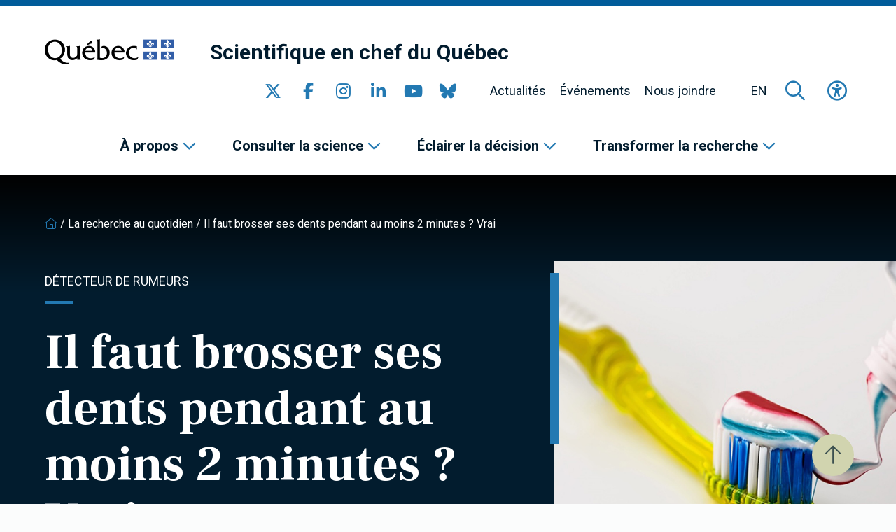

--- FILE ---
content_type: text/css; charset=utf-8
request_url: https://www.scientifique-en-chef.gouv.qc.ca/app/cache/min/1/app/themes/webit/assets/generated/css/theme.css?ver=1763066994
body_size: 104733
content:
@charset "UTF-8";
/*!
 * Font Awesome Pro 6.7.2 by @fontawesome - https://fontawesome.com
 * License - https://fontawesome.com/license (Commercial License)
 * Copyright 2024 Fonticons, Inc.
 */
@-webkit-keyframes fa-beat{0%,90%{-webkit-transform:scale(1);transform:scale(1)}45%{-webkit-transform:scale(var(--fa-beat-scale,1.25));transform:scale(var(--fa-beat-scale,1.25))}}@keyframes fa-beat{0%,90%{-webkit-transform:scale(1);transform:scale(1)}45%{-webkit-transform:scale(var(--fa-beat-scale,1.25));transform:scale(var(--fa-beat-scale,1.25))}}@-webkit-keyframes fa-bounce{0%,64%,to{-webkit-transform:scale(1,1) translateY(0);transform:scale(1,1) translateY(0)}10%{-webkit-transform:scale(var(--fa-bounce-start-scale-x,1.1),var(--fa-bounce-start-scale-y,.9)) translateY(0);transform:scale(var(--fa-bounce-start-scale-x,1.1),var(--fa-bounce-start-scale-y,.9)) translateY(0)}30%{-webkit-transform:scale(var(--fa-bounce-jump-scale-x,.9),var(--fa-bounce-jump-scale-y,1.1)) translateY(var(--fa-bounce-height,-.5em));transform:scale(var(--fa-bounce-jump-scale-x,.9),var(--fa-bounce-jump-scale-y,1.1)) translateY(var(--fa-bounce-height,-.5em))}50%{-webkit-transform:scale(var(--fa-bounce-land-scale-x,1.05),var(--fa-bounce-land-scale-y,.95)) translateY(0);transform:scale(var(--fa-bounce-land-scale-x,1.05),var(--fa-bounce-land-scale-y,.95)) translateY(0)}57%{-webkit-transform:scale(1,1) translateY(var(--fa-bounce-rebound,-.125em));transform:scale(1,1) translateY(var(--fa-bounce-rebound,-.125em))}}@keyframes fa-bounce{0%,64%,to{-webkit-transform:scale(1,1) translateY(0);transform:scale(1,1) translateY(0)}10%{-webkit-transform:scale(var(--fa-bounce-start-scale-x,1.1),var(--fa-bounce-start-scale-y,.9)) translateY(0);transform:scale(var(--fa-bounce-start-scale-x,1.1),var(--fa-bounce-start-scale-y,.9)) translateY(0)}30%{-webkit-transform:scale(var(--fa-bounce-jump-scale-x,.9),var(--fa-bounce-jump-scale-y,1.1)) translateY(var(--fa-bounce-height,-.5em));transform:scale(var(--fa-bounce-jump-scale-x,.9),var(--fa-bounce-jump-scale-y,1.1)) translateY(var(--fa-bounce-height,-.5em))}50%{-webkit-transform:scale(var(--fa-bounce-land-scale-x,1.05),var(--fa-bounce-land-scale-y,.95)) translateY(0);transform:scale(var(--fa-bounce-land-scale-x,1.05),var(--fa-bounce-land-scale-y,.95)) translateY(0)}57%{-webkit-transform:scale(1,1) translateY(var(--fa-bounce-rebound,-.125em));transform:scale(1,1) translateY(var(--fa-bounce-rebound,-.125em))}}@-webkit-keyframes fa-fade{50%{opacity:var(--fa-fade-opacity,.4)}}@keyframes fa-fade{50%{opacity:var(--fa-fade-opacity,.4)}}@-webkit-keyframes fa-beat-fade{0%,to{opacity:var(--fa-beat-fade-opacity,.4);-webkit-transform:scale(1);transform:scale(1)}50%{opacity:1;-webkit-transform:scale(var(--fa-beat-fade-scale,1.125));transform:scale(var(--fa-beat-fade-scale,1.125))}}@keyframes fa-beat-fade{0%,to{opacity:var(--fa-beat-fade-opacity,.4);-webkit-transform:scale(1);transform:scale(1)}50%{opacity:1;-webkit-transform:scale(var(--fa-beat-fade-scale,1.125));transform:scale(var(--fa-beat-fade-scale,1.125))}}@-webkit-keyframes fa-flip{50%{-webkit-transform:rotate3d(var(--fa-flip-x,0),var(--fa-flip-y,1),var(--fa-flip-z,0),var(--fa-flip-angle,-180deg));transform:rotate3d(var(--fa-flip-x,0),var(--fa-flip-y,1),var(--fa-flip-z,0),var(--fa-flip-angle,-180deg))}}@keyframes fa-flip{50%{-webkit-transform:rotate3d(var(--fa-flip-x,0),var(--fa-flip-y,1),var(--fa-flip-z,0),var(--fa-flip-angle,-180deg));transform:rotate3d(var(--fa-flip-x,0),var(--fa-flip-y,1),var(--fa-flip-z,0),var(--fa-flip-angle,-180deg))}}@-webkit-keyframes fa-shake{0%{-webkit-transform:rotate(-15deg);transform:rotate(-15deg)}4%{-webkit-transform:rotate(15deg);transform:rotate(15deg)}24%,8%{-webkit-transform:rotate(-18deg);transform:rotate(-18deg)}12%,28%{-webkit-transform:rotate(18deg);transform:rotate(18deg)}16%{-webkit-transform:rotate(-22deg);transform:rotate(-22deg)}20%{-webkit-transform:rotate(22deg);transform:rotate(22deg)}32%{-webkit-transform:rotate(-12deg);transform:rotate(-12deg)}36%{-webkit-transform:rotate(12deg);transform:rotate(12deg)}40%,to{-webkit-transform:rotate(0deg);transform:rotate(0deg)}}@keyframes fa-shake{0%{-webkit-transform:rotate(-15deg);transform:rotate(-15deg)}4%{-webkit-transform:rotate(15deg);transform:rotate(15deg)}24%,8%{-webkit-transform:rotate(-18deg);transform:rotate(-18deg)}12%,28%{-webkit-transform:rotate(18deg);transform:rotate(18deg)}16%{-webkit-transform:rotate(-22deg);transform:rotate(-22deg)}20%{-webkit-transform:rotate(22deg);transform:rotate(22deg)}32%{-webkit-transform:rotate(-12deg);transform:rotate(-12deg)}36%{-webkit-transform:rotate(12deg);transform:rotate(12deg)}40%,to{-webkit-transform:rotate(0deg);transform:rotate(0deg)}}@-webkit-keyframes fa-spin{0%{-webkit-transform:rotate(0deg);transform:rotate(0deg)}to{-webkit-transform:rotate(360deg);transform:rotate(360deg)}}@keyframes fa-spin{0%{-webkit-transform:rotate(0deg);transform:rotate(0deg)}to{-webkit-transform:rotate(360deg);transform:rotate(360deg)}}@-webkit-keyframes fancybox-rotate{to{-webkit-transform:rotate(360deg);transform:rotate(360deg)}}@keyframes fancybox-rotate{to{-webkit-transform:rotate(360deg);transform:rotate(360deg)}}@-webkit-keyframes fancybox-dash{0%{stroke-dasharray:1,200;stroke-dashoffset:0}50%{stroke-dasharray:89,200;stroke-dashoffset:-35px}to{stroke-dasharray:89,200;stroke-dashoffset:-124px}}@keyframes fancybox-dash{0%{stroke-dasharray:1,200;stroke-dashoffset:0}50%{stroke-dasharray:89,200;stroke-dashoffset:-35px}to{stroke-dasharray:89,200;stroke-dashoffset:-124px}}@-webkit-keyframes fancybox-fadeIn{0%{opacity:0}to{opacity:1}}@keyframes fancybox-fadeIn{0%{opacity:0}to{opacity:1}}@-webkit-keyframes fancybox-fadeOut{to{opacity:0}}@keyframes fancybox-fadeOut{to{opacity:0}}@-webkit-keyframes fancybox-zoomInUp{0%{-webkit-transform:scale(.97) translate3d(0,16px,0);transform:scale(.97) translate3d(0,16px,0);opacity:0}to{-webkit-transform:scale(1) translate3d(0,0,0);transform:scale(1) translate3d(0,0,0);opacity:1}}@keyframes fancybox-zoomInUp{0%{-webkit-transform:scale(.97) translate3d(0,16px,0);transform:scale(.97) translate3d(0,16px,0);opacity:0}to{-webkit-transform:scale(1) translate3d(0,0,0);transform:scale(1) translate3d(0,0,0);opacity:1}}@-webkit-keyframes fancybox-zoomOutDown{to{-webkit-transform:scale(.97) translate3d(0,16px,0);transform:scale(.97) translate3d(0,16px,0);opacity:0}}@keyframes fancybox-zoomOutDown{to{-webkit-transform:scale(.97) translate3d(0,16px,0);transform:scale(.97) translate3d(0,16px,0);opacity:0}}@-webkit-keyframes fancybox-throwOutUp{to{-webkit-transform:translate3d(0,-30%,0);transform:translate3d(0,-30%,0);opacity:0}}@keyframes fancybox-throwOutUp{to{-webkit-transform:translate3d(0,-30%,0);transform:translate3d(0,-30%,0);opacity:0}}@-webkit-keyframes fancybox-throwOutDown{to{-webkit-transform:translate3d(0,30%,0);transform:translate3d(0,30%,0);opacity:0}}@keyframes fancybox-throwOutDown{to{-webkit-transform:translate3d(0,30%,0);transform:translate3d(0,30%,0);opacity:0}}.fa{font-family:var(--fa-style-family,"Font Awesome 6 Pro");font-weight:var(--fa-style,900)}.fa,.fa-brands,.fa-classic,.fa-duotone,.fa-light,.fa-regular,.fa-sharp,.fa-sharp-duotone,.fa-solid,.fa-thin,.fab,.fad,.fadl,.fadr,.fadt,.fal,.far,.fas,.fasdl,.fasdr,.fasds,.fasdt,.fasl,.fasr,.fass,.fast,.fat{-moz-osx-font-smoothing:grayscale;-webkit-font-smoothing:antialiased;display:var(--fa-display,inline-block);font-style:normal;font-variant:normal;line-height:1;text-rendering:auto}.fa-brands::before,.fa-classic::before,.fa-duotone::before,.fa-light::before,.fa-regular::before,.fa-sharp-duotone::before,.fa-sharp::before,.fa-solid::before,.fa-thin::before,.fa::before,.fab::before,.fad::before,.fadl::before,.fadr::before,.fadt::before,.fal::before,.far::before,.fas::before,.fasdl::before,.fasdr::before,.fasds::before,.fasdt::before,.fasl::before,.fasr::before,.fass::before,.fast::before,.fat::before{content:var(--fa)}.fa-duotone.fa-light::after,.fa-duotone.fa-regular::after,.fa-duotone.fa-solid::after,.fa-duotone.fa-thin::after,.fa-duotone::after,.fa-sharp-duotone.fa-light::after,.fa-sharp-duotone.fa-regular::after,.fa-sharp-duotone.fa-solid::after,.fa-sharp-duotone.fa-thin::after,.fa-sharp-duotone::after,.fad::after,.fadl::after,.fadr::after,.fadt::after,.fasdl::after,.fasdr::after,.fasds::after,.fasdt::after{content:var(--fa--fa)}.fa-classic.fa-duotone{font-family:"Font Awesome 6 Duotone"}.fa-sharp,.fa-sharp-duotone,.fasds,.fass{font-weight:900}.fa-classic,.fa-light,.fa-regular,.fa-solid,.fa-thin,.fal,.far,.fas,.fat{font-family:"Font Awesome 6 Pro"}.fa-duotone,.fad,.fadl,.fadr,.fadt{font-family:"Font Awesome 6 Duotone"}.fa-brands,.fab{font-family:"Font Awesome 6 Brands"}.fa-sharp,.fasl,.fasr,.fass,.fast{font-family:"Font Awesome 6 Sharp"}.fa-sharp-duotone,.fasdl,.fasdr,.fasds,.fasdt{font-family:"Font Awesome 6 Sharp Duotone"}.fa-1x{font-size:1em}.fa-2x{font-size:2em}.fa-3x{font-size:3em}.fa-4x{font-size:4em}.fa-5x{font-size:5em}.fa-6x{font-size:6em}.fa-7x{font-size:7em}.fa-8x{font-size:8em}.fa-9x{font-size:9em}.fa-10x{font-size:10em}.fa-2xs{font-size:.625em;line-height:.1em;vertical-align:.225em}.fa-xs{font-size:.75em;line-height:.08333em;vertical-align:.125em}.fa-sm{font-size:.875em;line-height:.07143em;vertical-align:.05357em}.fa-lg{font-size:1.25em;line-height:.05em;vertical-align:-.075em}.fa-xl{font-size:1.5em;line-height:.04167em;vertical-align:-.125em}.fa-2xl{font-size:2em;line-height:.03125em;vertical-align:-.1875em}.fa-fw{text-align:center;width:1.25em}.fa-ul{list-style-type:none;margin-left:var(--fa-li-margin,2.5em);padding-left:0}.fa-ul>li{position:relative}.fa-li{left:calc(-1*var(--fa-li-width, 2em));position:absolute;text-align:center;width:var(--fa-li-width,2em);line-height:inherit}.fa-border{border-color:var(--fa-border-color,#eee);border-radius:var(--fa-border-radius,.1em);border-style:var(--fa-border-style,solid);border-width:var(--fa-border-width,.08em);padding:var(--fa-border-padding,.2em .25em .15em)}.fa-pull-left{float:left;margin-right:var(--fa-pull-margin,.3em)}.fa-pull-right{float:right;margin-left:var(--fa-pull-margin,.3em)}.fa-beat{-webkit-animation-name:fa-beat;animation-name:fa-beat;-webkit-animation-delay:var(--fa-animation-delay,0s);animation-delay:var(--fa-animation-delay,0s);-webkit-animation-direction:var(--fa-animation-direction,normal);animation-direction:var(--fa-animation-direction,normal);-webkit-animation-iteration-count:var(--fa-animation-iteration-count,infinite);animation-iteration-count:var(--fa-animation-iteration-count,infinite);-webkit-animation-timing-function:var(--fa-animation-timing,ease-in-out);animation-timing-function:var(--fa-animation-timing,ease-in-out)}.fa-beat,.fa-beat-fade,.fa-bounce,.fa-fade{-webkit-animation-duration:var(--fa-animation-duration,1s);animation-duration:var(--fa-animation-duration,1s)}.fa-bounce{-webkit-animation-name:fa-bounce;animation-name:fa-bounce;-webkit-animation-delay:var(--fa-animation-delay,0s);animation-delay:var(--fa-animation-delay,0s);-webkit-animation-direction:var(--fa-animation-direction,normal);animation-direction:var(--fa-animation-direction,normal);-webkit-animation-iteration-count:var(--fa-animation-iteration-count,infinite);animation-iteration-count:var(--fa-animation-iteration-count,infinite);-webkit-animation-timing-function:var(--fa-animation-timing,cubic-bezier(.28,.84,.42,1));animation-timing-function:var(--fa-animation-timing,cubic-bezier(.28,.84,.42,1))}.fa-beat-fade,.fa-fade{-webkit-animation-timing-function:var(--fa-animation-timing,cubic-bezier(.4,0,.6,1));animation-timing-function:var(--fa-animation-timing,cubic-bezier(.4,0,.6,1))}.fa-fade{-webkit-animation-name:fa-fade;animation-name:fa-fade;-webkit-animation-delay:var(--fa-animation-delay,0s);animation-delay:var(--fa-animation-delay,0s);-webkit-animation-direction:var(--fa-animation-direction,normal);animation-direction:var(--fa-animation-direction,normal);-webkit-animation-iteration-count:var(--fa-animation-iteration-count,infinite);animation-iteration-count:var(--fa-animation-iteration-count,infinite)}.fa-beat-fade{-webkit-animation-name:fa-beat-fade;animation-name:fa-beat-fade}.fa-beat-fade,.fa-flip,.fa-shake,.fa-spin{-webkit-animation-delay:var(--fa-animation-delay,0s);animation-delay:var(--fa-animation-delay,0s);-webkit-animation-direction:var(--fa-animation-direction,normal);animation-direction:var(--fa-animation-direction,normal);-webkit-animation-iteration-count:var(--fa-animation-iteration-count,infinite);animation-iteration-count:var(--fa-animation-iteration-count,infinite)}.fa-flip{-webkit-animation-name:fa-flip;animation-name:fa-flip;-webkit-animation-duration:var(--fa-animation-duration,1s);animation-duration:var(--fa-animation-duration,1s);-webkit-animation-timing-function:var(--fa-animation-timing,ease-in-out);animation-timing-function:var(--fa-animation-timing,ease-in-out)}.fa-shake,.fa-spin{-webkit-animation-timing-function:var(--fa-animation-timing,linear);animation-timing-function:var(--fa-animation-timing,linear)}.fa-shake{-webkit-animation-name:fa-shake;animation-name:fa-shake;-webkit-animation-duration:var(--fa-animation-duration,1s);animation-duration:var(--fa-animation-duration,1s)}.fa-spin{-webkit-animation-name:fa-spin;animation-name:fa-spin;-webkit-animation-duration:var(--fa-animation-duration,2s);animation-duration:var(--fa-animation-duration,2s)}.fa-spin-reverse{--fa-animation-direction:reverse}.fa-pulse,.fa-spin-pulse{-webkit-animation-name:fa-spin;animation-name:fa-spin;-webkit-animation-direction:var(--fa-animation-direction,normal);animation-direction:var(--fa-animation-direction,normal);-webkit-animation-duration:var(--fa-animation-duration,1s);animation-duration:var(--fa-animation-duration,1s);-webkit-animation-iteration-count:var(--fa-animation-iteration-count,infinite);animation-iteration-count:var(--fa-animation-iteration-count,infinite);-webkit-animation-timing-function:var(--fa-animation-timing,steps(8));animation-timing-function:var(--fa-animation-timing,steps(8))}@media (prefers-reduced-motion:reduce){.fa-beat,.fa-beat-fade,.fa-bounce,.fa-fade,.fa-flip,.fa-pulse,.fa-shake,.fa-spin,.fa-spin-pulse{-webkit-animation-delay:-1ms;animation-delay:-1ms;-webkit-animation-duration:1ms;animation-duration:1ms;-webkit-animation-iteration-count:1;animation-iteration-count:1;transition-delay:0s;transition-duration:0s}}.fa-rotate-90{-webkit-transform:rotate(90deg);transform:rotate(90deg)}.fa-rotate-180{-webkit-transform:rotate(180deg);transform:rotate(180deg)}.fa-rotate-270{-webkit-transform:rotate(270deg);transform:rotate(270deg)}.fa-flip-horizontal{-webkit-transform:scale(-1,1);transform:scale(-1,1)}.fa-flip-vertical{-webkit-transform:scale(1,-1);transform:scale(1,-1)}.fa-flip-both,.fa-flip-horizontal.fa-flip-vertical{-webkit-transform:scale(-1,-1);transform:scale(-1,-1)}.fa-rotate-by{-webkit-transform:rotate(var(--fa-rotate-angle,0));transform:rotate(var(--fa-rotate-angle,0))}.fa-stack{display:inline-block;height:2em;line-height:2em;position:relative;vertical-align:middle;width:2.5em}.fa-stack-1x,.fa-stack-2x{left:0;position:absolute;text-align:center;width:100%;z-index:var(--fa-stack-z-index,auto)}.fa-stack-1x{line-height:inherit}.fa-stack-2x{font-size:2em}.fa-inverse{color:var(--fa-inverse,#fff)}.fa-0{--fa:"0";--fa--fa:"00"}.fa-1{--fa:"1";--fa--fa:"11"}.fa-2{--fa:"2";--fa--fa:"22"}.fa-3{--fa:"3";--fa--fa:"33"}.fa-4{--fa:"4";--fa--fa:"44"}.fa-5{--fa:"5";--fa--fa:"55"}.fa-6{--fa:"6";--fa--fa:"66"}.fa-7{--fa:"7";--fa--fa:"77"}.fa-8{--fa:"8";--fa--fa:"88"}.fa-9{--fa:"9";--fa--fa:"99"}.fa-fill-drip{--fa:"";--fa--fa:""}.fa-arrows-to-circle{--fa:"";--fa--fa:""}.fa-chevron-circle-right,.fa-circle-chevron-right{--fa:"";--fa--fa:""}.fa-wagon-covered{--fa:"";--fa--fa:""}.fa-line-height{--fa:"";--fa--fa:""}.fa-bagel{--fa:"";--fa--fa:""}.fa-transporter-7{--fa:"";--fa--fa:""}.fa-at{--fa:"@";--fa--fa:"@@"}.fa-rectangles-mixed{--fa:"";--fa--fa:""}.fa-phone-arrow-up,.fa-phone-arrow-up-right,.fa-phone-outgoing{--fa:"";--fa--fa:""}.fa-trash-alt,.fa-trash-can{--fa:"";--fa--fa:""}.fa-circle-l{--fa:"";--fa--fa:""}.fa-head-side-goggles,.fa-head-vr{--fa:"";--fa--fa:""}.fa-text-height{--fa:"";--fa--fa:""}.fa-user-times,.fa-user-xmark{--fa:"";--fa--fa:""}.fa-face-hand-yawn{--fa:"";--fa--fa:""}.fa-gauge-simple-min,.fa-tachometer-slowest{--fa:"";--fa--fa:""}.fa-stethoscope{--fa:"";--fa--fa:""}.fa-coffin{--fa:"";--fa--fa:""}.fa-comment-alt,.fa-message{--fa:"";--fa--fa:""}.fa-bowl-salad,.fa-salad{--fa:"";--fa--fa:""}.fa-info{--fa:"";--fa--fa:""}.fa-robot-astromech{--fa:"";--fa--fa:""}.fa-ring-diamond{--fa:"";--fa--fa:""}.fa-fondue-pot{--fa:"";--fa--fa:""}.fa-theta{--fa:"";--fa--fa:""}.fa-face-hand-peeking{--fa:"";--fa--fa:""}.fa-square-user{--fa:"";--fa--fa:""}.fa-compress-alt,.fa-down-left-and-up-right-to-center{--fa:"";--fa--fa:""}.fa-explosion{--fa:"";--fa--fa:""}.fa-file-alt,.fa-file-lines,.fa-file-text{--fa:"";--fa--fa:""}.fa-wave-square{--fa:"";--fa--fa:""}.fa-ring{--fa:"";--fa--fa:""}.fa-building-un{--fa:"";--fa--fa:""}.fa-dice-three{--fa:"";--fa--fa:""}.fa-tire-pressure-warning{--fa:"";--fa--fa:""}.fa-wifi-2,.fa-wifi-fair{--fa:"";--fa--fa:""}.fa-calendar-alt,.fa-calendar-days{--fa:"";--fa--fa:""}.fa-mp3-player{--fa:"";--fa--fa:""}.fa-anchor-circle-check{--fa:"";--fa--fa:""}.fa-tally-4{--fa:"";--fa--fa:""}.fa-rectangle-history{--fa:"";--fa--fa:""}.fa-building-circle-arrow-right{--fa:"";--fa--fa:""}.fa-volleyball,.fa-volleyball-ball{--fa:"";--fa--fa:""}.fa-sun-haze{--fa:"";--fa--fa:""}.fa-text-size{--fa:"";--fa--fa:""}.fa-ufo{--fa:"";--fa--fa:""}.fa-fork,.fa-utensil-fork{--fa:"";--fa--fa:""}.fa-arrows-up-to-line{--fa:"";--fa--fa:""}.fa-mobile-signal{--fa:"";--fa--fa:""}.fa-barcode-scan{--fa:"";--fa--fa:""}.fa-sort-desc,.fa-sort-down{--fa:"";--fa--fa:""}.fa-folder-arrow-down,.fa-folder-download{--fa:"";--fa--fa:""}.fa-circle-minus,.fa-minus-circle{--fa:"";--fa--fa:""}.fa-face-icicles{--fa:"";--fa--fa:""}.fa-shovel{--fa:"";--fa--fa:""}.fa-door-open{--fa:"";--fa--fa:""}.fa-films{--fa:"";--fa--fa:""}.fa-right-from-bracket,.fa-sign-out-alt{--fa:"";--fa--fa:""}.fa-face-glasses{--fa:"";--fa--fa:""}.fa-nfc{--fa:"";--fa--fa:""}.fa-atom{--fa:"";--fa--fa:""}.fa-soap{--fa:"";--fa--fa:""}.fa-heart-music-camera-bolt,.fa-icons{--fa:"";--fa--fa:""}.fa-microphone-alt-slash,.fa-microphone-lines-slash{--fa:"";--fa--fa:""}.fa-closed-captioning-slash{--fa:"";--fa--fa:""}.fa-calculator-alt,.fa-calculator-simple{--fa:"";--fa--fa:""}.fa-bridge-circle-check{--fa:"";--fa--fa:""}.fa-sliders-up,.fa-sliders-v{--fa:"";--fa--fa:""}.fa-location-minus,.fa-map-marker-minus{--fa:"";--fa--fa:""}.fa-pump-medical{--fa:"";--fa--fa:""}.fa-fingerprint{--fa:"";--fa--fa:""}.fa-ski-boot{--fa:"";--fa--fa:""}.fa-rectangle-sd,.fa-standard-definition{--fa:"";--fa--fa:""}.fa-h1{--fa:"";--fa--fa:""}.fa-hand-point-right{--fa:"";--fa--fa:""}.fa-magnifying-glass-location,.fa-search-location{--fa:"";--fa--fa:""}.fa-message-bot{--fa:"";--fa--fa:""}.fa-forward-step,.fa-step-forward{--fa:"";--fa--fa:""}.fa-face-smile-beam,.fa-smile-beam{--fa:"";--fa--fa:""}.fa-light-ceiling{--fa:"";--fa--fa:""}.fa-comment-alt-exclamation,.fa-message-exclamation{--fa:"";--fa--fa:""}.fa-bowl-scoop,.fa-bowl-shaved-ice{--fa:"";--fa--fa:""}.fa-square-x{--fa:"";--fa--fa:""}.fa-building-memo{--fa:"";--fa--fa:""}.fa-utility-pole-double{--fa:"";--fa--fa:""}.fa-flag-checkered{--fa:"";--fa--fa:""}.fa-chevron-double-up,.fa-chevrons-up{--fa:"";--fa--fa:""}.fa-football,.fa-football-ball{--fa:"";--fa--fa:""}.fa-user-vneck{--fa:"";--fa--fa:""}.fa-school-circle-exclamation{--fa:"";--fa--fa:""}.fa-crop{--fa:"";--fa--fa:""}.fa-angle-double-down,.fa-angles-down{--fa:"";--fa--fa:""}.fa-users-rectangle{--fa:"";--fa--fa:""}.fa-people-roof{--fa:"";--fa--fa:""}.fa-arrow-square-right,.fa-square-arrow-right{--fa:"";--fa--fa:""}.fa-location-plus,.fa-map-marker-plus{--fa:"";--fa--fa:""}.fa-lightbulb-exclamation-on{--fa:"";--fa--fa:""}.fa-people-line{--fa:"";--fa--fa:""}.fa-beer,.fa-beer-mug-empty{--fa:"";--fa--fa:""}.fa-car-people,.fa-carpool{--fa:"";--fa--fa:""}.fa-crate-empty{--fa:"";--fa--fa:""}.fa-diagram-predecessor{--fa:"";--fa--fa:""}.fa-transporter{--fa:"";--fa--fa:""}.fa-calendar-circle-user{--fa:"";--fa--fa:""}.fa-arrow-up-long,.fa-long-arrow-up{--fa:"";--fa--fa:""}.fa-person-carry,.fa-person-carry-box{--fa:"";--fa--fa:""}.fa-burn,.fa-fire-flame-simple{--fa:"";--fa--fa:""}.fa-male,.fa-person{--fa:"";--fa--fa:""}.fa-laptop{--fa:"";--fa--fa:""}.fa-file-csv{--fa:"";--fa--fa:""}.fa-menorah{--fa:"";--fa--fa:""}.fa-union{--fa:"";--fa--fa:""}.fa-chevron-double-left,.fa-chevrons-left{--fa:"";--fa--fa:""}.fa-circle-heart,.fa-heart-circle{--fa:"";--fa--fa:""}.fa-truck-plane{--fa:"";--fa--fa:""}.fa-record-vinyl{--fa:"";--fa--fa:""}.fa-bring-forward{--fa:"";--fa--fa:""}.fa-square-p{--fa:"";--fa--fa:""}.fa-face-grin-stars,.fa-grin-stars{--fa:"";--fa--fa:""}.fa-sigma{--fa:"";--fa--fa:""}.fa-camera-movie{--fa:"";--fa--fa:""}.fa-bong{--fa:"";--fa--fa:""}.fa-clarinet{--fa:"";--fa--fa:""}.fa-truck-flatbed{--fa:"";--fa--fa:""}.fa-pastafarianism,.fa-spaghetti-monster-flying{--fa:"";--fa--fa:""}.fa-arrow-down-up-across-line{--fa:"";--fa--fa:""}.fa-arrows-rotate-reverse{--fa:"";--fa--fa:""}.fa-leaf-heart{--fa:"";--fa--fa:""}.fa-house-building{--fa:"";--fa--fa:""}.fa-cheese-swiss{--fa:"";--fa--fa:""}.fa-spoon,.fa-utensil-spoon{--fa:"";--fa--fa:""}.fa-jar-wheat{--fa:"";--fa--fa:""}.fa-envelopes-bulk,.fa-mail-bulk{--fa:"";--fa--fa:""}.fa-file-circle-exclamation{--fa:"";--fa--fa:""}.fa-bow-arrow{--fa:"";--fa--fa:""}.fa-cart-xmark{--fa:"";--fa--fa:""}.fa-hexagon-xmark,.fa-times-hexagon,.fa-xmark-hexagon{--fa:"";--fa--fa:""}.fa-circle-h,.fa-hospital-symbol{--fa:"";--fa--fa:""}.fa-merge{--fa:"";--fa--fa:""}.fa-pager{--fa:"";--fa--fa:""}.fa-cart-minus{--fa:"";--fa--fa:""}.fa-address-book,.fa-contact-book{--fa:"";--fa--fa:""}.fa-pan-frying{--fa:"";--fa--fa:""}.fa-grid,.fa-grid-3{--fa:"";--fa--fa:""}.fa-football-helmet{--fa:"";--fa--fa:""}.fa-hand-love{--fa:"";--fa--fa:""}.fa-trees{--fa:"";--fa--fa:""}.fa-strikethrough{--fa:"";--fa--fa:""}.fa-page{--fa:"";--fa--fa:""}.fa-k{--fa:"K";--fa--fa:"KK"}.fa-diagram-previous{--fa:"";--fa--fa:""}.fa-gauge-min,.fa-tachometer-alt-slowest{--fa:"";--fa--fa:""}.fa-folder-grid{--fa:"";--fa--fa:""}.fa-eggplant{--fa:"";--fa--fa:""}.fa-excavator{--fa:"";--fa--fa:""}.fa-ram{--fa:"";--fa--fa:""}.fa-landmark-flag{--fa:"";--fa--fa:""}.fa-lips{--fa:"";--fa--fa:""}.fa-pencil,.fa-pencil-alt{--fa:"";--fa--fa:""}.fa-backward{--fa:"";--fa--fa:""}.fa-caret-right{--fa:"";--fa--fa:""}.fa-comments{--fa:"";--fa--fa:""}.fa-file-clipboard,.fa-paste{--fa:"";--fa--fa:""}.fa-desktop-arrow-down{--fa:"";--fa--fa:""}.fa-code-pull-request{--fa:"";--fa--fa:""}.fa-pumpkin{--fa:"";--fa--fa:""}.fa-clipboard-list{--fa:"";--fa--fa:""}.fa-pen-field{--fa:"";--fa--fa:""}.fa-chart-sine{--fa:"";--fa--fa:""}.fa-blueberries{--fa:"";--fa--fa:""}.fa-truck-loading,.fa-truck-ramp-box{--fa:"";--fa--fa:""}.fa-note{--fa:"";--fa--fa:""}.fa-arrow-down-to-square{--fa:"";--fa--fa:""}.fa-user-check{--fa:"";--fa--fa:""}.fa-cloud-xmark{--fa:"";--fa--fa:""}.fa-vial-virus{--fa:"";--fa--fa:""}.fa-book-alt,.fa-book-blank{--fa:"";--fa--fa:""}.fa-golf-flag-hole{--fa:"";--fa--fa:""}.fa-comment-alt-arrow-down,.fa-message-arrow-down{--fa:"";--fa--fa:""}.fa-face-unamused{--fa:"";--fa--fa:""}.fa-sheet-plastic{--fa:"";--fa--fa:""}.fa-circle-9{--fa:"";--fa--fa:""}.fa-blog{--fa:"";--fa--fa:""}.fa-user-ninja{--fa:"";--fa--fa:""}.fa-pencil-slash{--fa:"";--fa--fa:""}.fa-bowling-pins{--fa:"";--fa--fa:""}.fa-person-arrow-up-from-line{--fa:"";--fa--fa:""}.fa-down-right{--fa:"";--fa--fa:""}.fa-scroll-torah,.fa-torah{--fa:"";--fa--fa:""}.fa-webhook{--fa:"";--fa--fa:""}.fa-blinds-open{--fa:"";--fa--fa:""}.fa-fence{--fa:"";--fa--fa:""}.fa-arrow-alt-up,.fa-up{--fa:"";--fa--fa:""}.fa-broom-ball,.fa-quidditch,.fa-quidditch-broom-ball{--fa:"";--fa--fa:""}.fa-drumstick{--fa:"";--fa--fa:""}.fa-square-v{--fa:"";--fa--fa:""}.fa-face-awesome,.fa-gave-dandy{--fa:"";--fa--fa:""}.fa-dial-off{--fa:"";--fa--fa:""}.fa-toggle-off{--fa:"";--fa--fa:""}.fa-face-smile-horns{--fa:"";--fa--fa:""}.fa-archive,.fa-box-archive{--fa:"";--fa--fa:""}.fa-grapes{--fa:"";--fa--fa:""}.fa-person-drowning{--fa:"";--fa--fa:""}.fa-dial-max{--fa:"";--fa--fa:""}.fa-circle-m{--fa:"";--fa--fa:""}.fa-calendar-image{--fa:"";--fa--fa:""}.fa-caret-circle-down,.fa-circle-caret-down{--fa:"";--fa--fa:""}.fa-arrow-down-9-1,.fa-sort-numeric-desc,.fa-sort-numeric-down-alt{--fa:"";--fa--fa:""}.fa-face-grin-tongue-squint,.fa-grin-tongue-squint{--fa:"";--fa--fa:""}.fa-shish-kebab{--fa:"";--fa--fa:""}.fa-spray-can{--fa:"";--fa--fa:""}.fa-alarm-snooze{--fa:"";--fa--fa:""}.fa-scarecrow{--fa:"";--fa--fa:""}.fa-truck-monster{--fa:"";--fa--fa:""}.fa-gift-card{--fa:"";--fa--fa:""}.fa-w{--fa:"W";--fa--fa:"WW"}.fa-code-pull-request-draft{--fa:"";--fa--fa:""}.fa-square-b{--fa:"";--fa--fa:""}.fa-elephant{--fa:"";--fa--fa:""}.fa-earth-africa,.fa-globe-africa{--fa:"";--fa--fa:""}.fa-rainbow{--fa:"";--fa--fa:""}.fa-circle-notch{--fa:"";--fa--fa:""}.fa-tablet-alt,.fa-tablet-screen-button{--fa:"";--fa--fa:""}.fa-paw{--fa:"";--fa--fa:""}.fa-message-question{--fa:"";--fa--fa:""}.fa-cloud{--fa:"";--fa--fa:""}.fa-trowel-bricks{--fa:"";--fa--fa:""}.fa-square-3{--fa:"";--fa--fa:""}.fa-face-flushed,.fa-flushed{--fa:"";--fa--fa:""}.fa-hospital-user{--fa:"";--fa--fa:""}.fa-microwave{--fa:"";--fa--fa:""}.fa-chf-sign{--fa:"";--fa--fa:""}.fa-tent-arrow-left-right{--fa:"";--fa--fa:""}.fa-cart-circle-arrow-up{--fa:"";--fa--fa:""}.fa-trash-clock{--fa:"";--fa--fa:""}.fa-reflect-both{--fa:"";--fa--fa:""}.fa-gavel,.fa-legal{--fa:"";--fa--fa:""}.fa-sprinkler-ceiling{--fa:"";--fa--fa:""}.fa-browsers{--fa:"";--fa--fa:""}.fa-trillium{--fa:"";--fa--fa:""}.fa-table-cells-unlock{--fa:"";--fa--fa:""}.fa-music-slash{--fa:"";--fa--fa:""}.fa-truck-ramp{--fa:"";--fa--fa:""}.fa-binoculars{--fa:"";--fa--fa:""}.fa-microphone-slash{--fa:"";--fa--fa:""}.fa-box-tissue{--fa:"";--fa--fa:""}.fa-circle-c{--fa:"";--fa--fa:""}.fa-star-christmas{--fa:"";--fa--fa:""}.fa-chart-bullet{--fa:"";--fa--fa:""}.fa-motorcycle{--fa:"";--fa--fa:""}.fa-tree-christmas{--fa:"";--fa--fa:""}.fa-tire-flat{--fa:"";--fa--fa:""}.fa-sunglasses{--fa:"";--fa--fa:""}.fa-badge{--fa:"";--fa--fa:""}.fa-comment-alt-edit,.fa-message-edit,.fa-message-pen{--fa:"";--fa--fa:""}.fa-bell-concierge,.fa-concierge-bell{--fa:"";--fa--fa:""}.fa-pen-ruler,.fa-pencil-ruler{--fa:"";--fa--fa:""}.fa-file-mp3{--fa:"";--fa--fa:""}.fa-arrow-progress{--fa:"";--fa--fa:""}.fa-chess-rook-alt,.fa-chess-rook-piece{--fa:"";--fa--fa:""}.fa-square-root{--fa:"";--fa--fa:""}.fa-album-collection-circle-plus{--fa:"";--fa--fa:""}.fa-people-arrows,.fa-people-arrows-left-right{--fa:"";--fa--fa:""}.fa-sign-post{--fa:"";--fa--fa:""}.fa-face-angry-horns{--fa:"";--fa--fa:""}.fa-mars-and-venus-burst{--fa:"";--fa--fa:""}.fa-tombstone{--fa:"";--fa--fa:""}.fa-caret-square-right,.fa-square-caret-right{--fa:"";--fa--fa:""}.fa-cut,.fa-scissors{--fa:"";--fa--fa:""}.fa-list-music{--fa:"";--fa--fa:""}.fa-sun-plant-wilt{--fa:"";--fa--fa:""}.fa-toilets-portable{--fa:"";--fa--fa:""}.fa-hockey-puck{--fa:"";--fa--fa:""}.fa-mustache{--fa:"";--fa--fa:""}.fa-hyphen{--fa:"-";--fa--fa:"--"}.fa-table{--fa:"";--fa--fa:""}.fa-user-chef{--fa:"";--fa--fa:""}.fa-comment-alt-image,.fa-message-image{--fa:"";--fa--fa:""}.fa-users-medical{--fa:"";--fa--fa:""}.fa-sensor-alert,.fa-sensor-triangle-exclamation{--fa:"";--fa--fa:""}.fa-magnifying-glass-arrow-right{--fa:"";--fa--fa:""}.fa-digital-tachograph,.fa-tachograph-digital{--fa:"";--fa--fa:""}.fa-face-mask{--fa:"";--fa--fa:""}.fa-pickleball{--fa:"";--fa--fa:""}.fa-star-sharp-half{--fa:"";--fa--fa:""}.fa-users-slash{--fa:"";--fa--fa:""}.fa-clover{--fa:"";--fa--fa:""}.fa-meat{--fa:"";--fa--fa:""}.fa-mail-reply,.fa-reply{--fa:"";--fa--fa:""}.fa-star-and-crescent{--fa:"";--fa--fa:""}.fa-empty-set{--fa:"";--fa--fa:""}.fa-house-fire{--fa:"";--fa--fa:""}.fa-minus-square,.fa-square-minus{--fa:"";--fa--fa:""}.fa-helicopter{--fa:"";--fa--fa:""}.fa-bird{--fa:"";--fa--fa:""}.fa-compass{--fa:"";--fa--fa:""}.fa-caret-square-down,.fa-square-caret-down{--fa:"";--fa--fa:""}.fa-heart-half-alt,.fa-heart-half-stroke{--fa:"";--fa--fa:""}.fa-file-circle-question{--fa:"";--fa--fa:""}.fa-truck-utensils{--fa:"";--fa--fa:""}.fa-laptop-code{--fa:"";--fa--fa:""}.fa-joystick{--fa:"";--fa--fa:""}.fa-grill-fire{--fa:"";--fa--fa:""}.fa-rectangle-vertical-history{--fa:"";--fa--fa:""}.fa-swatchbook{--fa:"";--fa--fa:""}.fa-prescription-bottle{--fa:"";--fa--fa:""}.fa-bars,.fa-navicon{--fa:"";--fa--fa:""}.fa-keyboard-left{--fa:"";--fa--fa:""}.fa-people-group{--fa:"";--fa--fa:""}.fa-hourglass-3,.fa-hourglass-end{--fa:"";--fa--fa:""}.fa-heart-broken,.fa-heart-crack{--fa:"";--fa--fa:""}.fa-face-beam-hand-over-mouth{--fa:"";--fa--fa:""}.fa-droplet-percent,.fa-humidity{--fa:"";--fa--fa:""}.fa-external-link-square-alt,.fa-square-up-right{--fa:"";--fa--fa:""}.fa-face-kiss-beam,.fa-kiss-beam{--fa:"";--fa--fa:""}.fa-corn{--fa:"";--fa--fa:""}.fa-roller-coaster{--fa:"";--fa--fa:""}.fa-photo-film-music{--fa:"";--fa--fa:""}.fa-radar{--fa:"";--fa--fa:""}.fa-sickle{--fa:"";--fa--fa:""}.fa-film{--fa:"";--fa--fa:""}.fa-coconut{--fa:"";--fa--fa:""}.fa-ruler-horizontal{--fa:"";--fa--fa:""}.fa-shield-cross{--fa:"";--fa--fa:""}.fa-cassette-tape{--fa:"";--fa--fa:""}.fa-square-terminal{--fa:"";--fa--fa:""}.fa-people-robbery{--fa:"";--fa--fa:""}.fa-lightbulb{--fa:"";--fa--fa:""}.fa-caret-left{--fa:"";--fa--fa:""}.fa-comment-middle{--fa:"";--fa--fa:""}.fa-trash-can-list{--fa:"";--fa--fa:""}.fa-block{--fa:"";--fa--fa:""}.fa-circle-exclamation,.fa-exclamation-circle{--fa:"";--fa--fa:""}.fa-school-circle-xmark{--fa:"";--fa--fa:""}.fa-arrow-right-from-bracket,.fa-sign-out{--fa:"";--fa--fa:""}.fa-face-frown-slight{--fa:"";--fa--fa:""}.fa-chevron-circle-down,.fa-circle-chevron-down{--fa:"";--fa--fa:""}.fa-sidebar-flip{--fa:"";--fa--fa:""}.fa-unlock-alt,.fa-unlock-keyhole{--fa:"";--fa--fa:""}.fa-temperature-list{--fa:"";--fa--fa:""}.fa-cloud-showers-heavy{--fa:"";--fa--fa:""}.fa-headphones-alt,.fa-headphones-simple{--fa:"";--fa--fa:""}.fa-sitemap{--fa:"";--fa--fa:""}.fa-pipe-section{--fa:"";--fa--fa:""}.fa-space-station-moon-alt,.fa-space-station-moon-construction{--fa:"";--fa--fa:""}.fa-circle-dollar-to-slot,.fa-donate{--fa:"";--fa--fa:""}.fa-memory{--fa:"";--fa--fa:""}.fa-face-sleeping{--fa:"";--fa--fa:""}.fa-road-spikes{--fa:"";--fa--fa:""}.fa-fire-burner{--fa:"";--fa--fa:""}.fa-squirrel{--fa:"";--fa--fa:""}.fa-arrow-to-top,.fa-arrow-up-to-line{--fa:"";--fa--fa:""}.fa-flag{--fa:"";--fa--fa:""}.fa-face-cowboy-hat{--fa:"";--fa--fa:""}.fa-hanukiah{--fa:"";--fa--fa:""}.fa-chart-scatter-3d{--fa:"";--fa--fa:""}.fa-display-chart-up{--fa:"";--fa--fa:""}.fa-square-code{--fa:"";--fa--fa:""}.fa-feather{--fa:"";--fa--fa:""}.fa-volume-down,.fa-volume-low{--fa:"";--fa--fa:""}.fa-times-to-slot,.fa-vote-nay,.fa-xmark-to-slot{--fa:"";--fa--fa:""}.fa-box-alt,.fa-box-taped{--fa:"";--fa--fa:""}.fa-comment-slash{--fa:"";--fa--fa:""}.fa-swords{--fa:"";--fa--fa:""}.fa-cloud-sun-rain{--fa:"";--fa--fa:""}.fa-album{--fa:"";--fa--fa:""}.fa-circle-n{--fa:"";--fa--fa:""}.fa-compress{--fa:"";--fa--fa:""}.fa-wheat-alt,.fa-wheat-awn{--fa:"";--fa--fa:""}.fa-ankh{--fa:"";--fa--fa:""}.fa-hands-holding-child{--fa:"";--fa--fa:""}.fa-asterisk{--fa:"*";--fa--fa:"**"}.fa-key-skeleton-left-right{--fa:"";--fa--fa:""}.fa-comment-lines{--fa:"";--fa--fa:""}.fa-luchador,.fa-luchador-mask,.fa-mask-luchador{--fa:"";--fa--fa:""}.fa-check-square,.fa-square-check{--fa:"";--fa--fa:""}.fa-shredder{--fa:"";--fa--fa:""}.fa-book-open-alt,.fa-book-open-cover{--fa:"";--fa--fa:""}.fa-sandwich{--fa:"";--fa--fa:""}.fa-peseta-sign{--fa:"";--fa--fa:""}.fa-parking-slash,.fa-square-parking-slash{--fa:"";--fa--fa:""}.fa-train-tunnel{--fa:"";--fa--fa:""}.fa-header,.fa-heading{--fa:"";--fa--fa:""}.fa-ghost{--fa:"";--fa--fa:""}.fa-face-anguished{--fa:"";--fa--fa:""}.fa-hockey-sticks{--fa:"";--fa--fa:""}.fa-abacus{--fa:"";--fa--fa:""}.fa-film-alt,.fa-film-simple{--fa:"";--fa--fa:""}.fa-list,.fa-list-squares{--fa:"";--fa--fa:""}.fa-tree-palm{--fa:"";--fa--fa:""}.fa-phone-square-alt,.fa-square-phone-flip{--fa:"";--fa--fa:""}.fa-user-beard-bolt{--fa:"";--fa--fa:""}.fa-cart-plus{--fa:"";--fa--fa:""}.fa-gamepad{--fa:"";--fa--fa:""}.fa-border-center-v{--fa:"";--fa--fa:""}.fa-circle-dot,.fa-dot-circle{--fa:"";--fa--fa:""}.fa-clipboard-medical{--fa:"";--fa--fa:""}.fa-dizzy,.fa-face-dizzy{--fa:"";--fa--fa:""}.fa-egg{--fa:"";--fa--fa:""}.fa-arrow-alt-to-top,.fa-up-to-line{--fa:"";--fa--fa:""}.fa-house-medical-circle-xmark{--fa:"";--fa--fa:""}.fa-watch-fitness{--fa:"";--fa--fa:""}.fa-clock-nine-thirty{--fa:"";--fa--fa:""}.fa-campground{--fa:"";--fa--fa:""}.fa-folder-plus{--fa:"";--fa--fa:""}.fa-jug{--fa:"";--fa--fa:""}.fa-futbol,.fa-futbol-ball,.fa-soccer-ball{--fa:"";--fa--fa:""}.fa-snow-blowing{--fa:"";--fa--fa:""}.fa-paint-brush,.fa-paintbrush{--fa:"";--fa--fa:""}.fa-lock{--fa:"";--fa--fa:""}.fa-arrow-down-from-line,.fa-arrow-from-top{--fa:"";--fa--fa:""}.fa-gas-pump{--fa:"";--fa--fa:""}.fa-signal-alt-slash,.fa-signal-bars-slash{--fa:"";--fa--fa:""}.fa-monkey{--fa:"";--fa--fa:""}.fa-pro,.fa-rectangle-pro{--fa:"";--fa--fa:""}.fa-house-night{--fa:"";--fa--fa:""}.fa-hot-tub,.fa-hot-tub-person{--fa:"";--fa--fa:""}.fa-globe-pointer{--fa:"";--fa--fa:""}.fa-blanket{--fa:"";--fa--fa:""}.fa-map-location,.fa-map-marked{--fa:"";--fa--fa:""}.fa-house-flood-water{--fa:"";--fa--fa:""}.fa-comments-question-check{--fa:"";--fa--fa:""}.fa-tree{--fa:"";--fa--fa:""}.fa-arrows-cross{--fa:"";--fa--fa:""}.fa-backpack{--fa:"";--fa--fa:""}.fa-square-small{--fa:"";--fa--fa:""}.fa-folder-arrow-up,.fa-folder-upload{--fa:"";--fa--fa:""}.fa-bridge-lock{--fa:"";--fa--fa:""}.fa-crosshairs-simple{--fa:"";--fa--fa:""}.fa-sack-dollar{--fa:"";--fa--fa:""}.fa-edit,.fa-pen-to-square{--fa:"";--fa--fa:""}.fa-sliders-h-square,.fa-square-sliders{--fa:"";--fa--fa:""}.fa-car-side{--fa:"";--fa--fa:""}.fa-comment-middle-top-alt,.fa-message-middle-top{--fa:"";--fa--fa:""}.fa-lightbulb-on{--fa:"";--fa--fa:""}.fa-knife,.fa-utensil-knife{--fa:"";--fa--fa:""}.fa-share-alt,.fa-share-nodes{--fa:"";--fa--fa:""}.fa-display-chart-up-circle-dollar{--fa:"";--fa--fa:""}.fa-wave-sine{--fa:"";--fa--fa:""}.fa-heart-circle-minus{--fa:"";--fa--fa:""}.fa-circle-w{--fa:"";--fa--fa:""}.fa-calendar-circle,.fa-circle-calendar{--fa:"";--fa--fa:""}.fa-hourglass-2,.fa-hourglass-half{--fa:"";--fa--fa:""}.fa-microscope{--fa:"";--fa--fa:""}.fa-sunset{--fa:"";--fa--fa:""}.fa-sink{--fa:"";--fa--fa:""}.fa-calendar-exclamation{--fa:"";--fa--fa:""}.fa-truck-container-empty{--fa:"";--fa--fa:""}.fa-hand-heart{--fa:"";--fa--fa:""}.fa-bag-shopping,.fa-shopping-bag{--fa:"";--fa--fa:""}.fa-arrow-down-z-a,.fa-sort-alpha-desc,.fa-sort-alpha-down-alt{--fa:"";--fa--fa:""}.fa-mitten{--fa:"";--fa--fa:""}.fa-reply-clock,.fa-reply-time{--fa:"";--fa--fa:""}.fa-person-rays{--fa:"";--fa--fa:""}.fa-arrow-alt-right,.fa-right{--fa:"";--fa--fa:""}.fa-circle-f{--fa:"";--fa--fa:""}.fa-users{--fa:"";--fa--fa:""}.fa-face-pleading{--fa:"";--fa--fa:""}.fa-eye-slash{--fa:"";--fa--fa:""}.fa-flask-vial{--fa:"";--fa--fa:""}.fa-police-box{--fa:"";--fa--fa:""}.fa-cucumber{--fa:"";--fa--fa:""}.fa-head-side-brain{--fa:"";--fa--fa:""}.fa-hand,.fa-hand-paper{--fa:"";--fa--fa:""}.fa-biking-mountain,.fa-person-biking-mountain{--fa:"";--fa--fa:""}.fa-utensils-slash{--fa:"";--fa--fa:""}.fa-print-magnifying-glass,.fa-print-search{--fa:"";--fa--fa:""}.fa-turn-right{--fa:"";--fa--fa:""}.fa-folder-bookmark{--fa:"";--fa--fa:""}.fa-arrow-turn-left-down{--fa:"";--fa--fa:""}.fa-om{--fa:"";--fa--fa:""}.fa-pi{--fa:"";--fa--fa:""}.fa-flask-potion,.fa-flask-round-potion{--fa:"";--fa--fa:""}.fa-face-shush{--fa:"";--fa--fa:""}.fa-worm{--fa:"";--fa--fa:""}.fa-house-circle-xmark{--fa:"";--fa--fa:""}.fa-plug{--fa:"";--fa--fa:""}.fa-calendar-circle-exclamation{--fa:"";--fa--fa:""}.fa-square-i{--fa:"";--fa--fa:""}.fa-chevron-up{--fa:"";--fa--fa:""}.fa-face-saluting{--fa:"";--fa--fa:""}.fa-gauge-simple-low,.fa-tachometer-slow{--fa:"";--fa--fa:""}.fa-face-persevering{--fa:"";--fa--fa:""}.fa-camera-circle,.fa-circle-camera{--fa:"";--fa--fa:""}.fa-hand-spock{--fa:"";--fa--fa:""}.fa-spider-web{--fa:"";--fa--fa:""}.fa-circle-microphone,.fa-microphone-circle{--fa:"";--fa--fa:""}.fa-book-arrow-up{--fa:"";--fa--fa:""}.fa-popsicle{--fa:"";--fa--fa:""}.fa-command{--fa:"";--fa--fa:""}.fa-blinds{--fa:"";--fa--fa:""}.fa-stopwatch{--fa:"";--fa--fa:""}.fa-saxophone{--fa:"";--fa--fa:""}.fa-square-2{--fa:"";--fa--fa:""}.fa-field-hockey,.fa-field-hockey-stick-ball{--fa:"";--fa--fa:""}.fa-arrow-up-square-triangle,.fa-sort-shapes-up-alt{--fa:"";--fa--fa:""}.fa-face-scream{--fa:"";--fa--fa:""}.fa-square-m{--fa:"";--fa--fa:""}.fa-camera-web,.fa-webcam{--fa:"";--fa--fa:""}.fa-comment-arrow-down{--fa:"";--fa--fa:""}.fa-lightbulb-cfl{--fa:"";--fa--fa:""}.fa-window-frame-open{--fa:"";--fa--fa:""}.fa-face-kiss,.fa-kiss{--fa:"";--fa--fa:""}.fa-bridge-circle-xmark{--fa:"";--fa--fa:""}.fa-period{--fa:".";--fa--fa:".."}.fa-face-grin-tongue,.fa-grin-tongue{--fa:"";--fa--fa:""}.fa-up-to-dotted-line{--fa:"";--fa--fa:""}.fa-thought-bubble{--fa:"";--fa--fa:""}.fa-skeleton-ribs{--fa:"";--fa--fa:""}.fa-raygun{--fa:"";--fa--fa:""}.fa-flute{--fa:"";--fa--fa:""}.fa-acorn{--fa:"";--fa--fa:""}.fa-video-arrow-up-right{--fa:"";--fa--fa:""}.fa-grate-droplet{--fa:"";--fa--fa:""}.fa-seal-exclamation{--fa:"";--fa--fa:""}.fa-chess-bishop{--fa:"";--fa--fa:""}.fa-message-sms{--fa:"";--fa--fa:""}.fa-coffee-beans{--fa:"";--fa--fa:""}.fa-hat-witch{--fa:"";--fa--fa:""}.fa-face-grin-wink,.fa-grin-wink{--fa:"";--fa--fa:""}.fa-clock-three-thirty{--fa:"";--fa--fa:""}.fa-deaf,.fa-deafness,.fa-ear-deaf,.fa-hard-of-hearing{--fa:"";--fa--fa:""}.fa-alarm-clock{--fa:"";--fa--fa:""}.fa-eclipse{--fa:"";--fa--fa:""}.fa-face-relieved{--fa:"";--fa--fa:""}.fa-road-circle-check{--fa:"";--fa--fa:""}.fa-dice-five{--fa:"";--fa--fa:""}.fa-minus-octagon,.fa-octagon-minus{--fa:"";--fa--fa:""}.fa-rss-square,.fa-square-rss{--fa:"";--fa--fa:""}.fa-face-zany{--fa:"";--fa--fa:""}.fa-tricycle{--fa:"";--fa--fa:""}.fa-land-mine-on{--fa:"";--fa--fa:""}.fa-square-arrow-up-left{--fa:"";--fa--fa:""}.fa-i-cursor{--fa:"";--fa--fa:""}.fa-chart-mixed-up-circle-dollar{--fa:"";--fa--fa:""}.fa-salt-shaker{--fa:"";--fa--fa:""}.fa-stamp{--fa:"";--fa--fa:""}.fa-file-plus{--fa:"";--fa--fa:""}.fa-draw-square{--fa:"";--fa--fa:""}.fa-toilet-paper-reverse-slash,.fa-toilet-paper-under-slash{--fa:"";--fa--fa:""}.fa-stairs{--fa:"";--fa--fa:""}.fa-drone-alt,.fa-drone-front{--fa:"";--fa--fa:""}.fa-glass-empty{--fa:"";--fa--fa:""}.fa-dial-high{--fa:"";--fa--fa:""}.fa-user-construction,.fa-user-hard-hat,.fa-user-helmet-safety{--fa:"";--fa--fa:""}.fa-i{--fa:"I";--fa--fa:"II"}.fa-hryvnia,.fa-hryvnia-sign{--fa:"";--fa--fa:""}.fa-arrow-down-left-and-arrow-up-right-to-center{--fa:"";--fa--fa:""}.fa-pills{--fa:"";--fa--fa:""}.fa-face-grin-wide,.fa-grin-alt{--fa:"";--fa--fa:""}.fa-tooth{--fa:"";--fa--fa:""}.fa-basketball-hoop{--fa:"";--fa--fa:""}.fa-objects-align-bottom{--fa:"";--fa--fa:""}.fa-v{--fa:"V";--fa--fa:"VV"}.fa-sparkles{--fa:"";--fa--fa:""}.fa-squid{--fa:"";--fa--fa:""}.fa-leafy-green{--fa:"";--fa--fa:""}.fa-circle-arrow-up-right{--fa:"";--fa--fa:""}.fa-calendars{--fa:"";--fa--fa:""}.fa-bangladeshi-taka-sign{--fa:"";--fa--fa:""}.fa-bicycle{--fa:"";--fa--fa:""}.fa-hammer-war{--fa:"";--fa--fa:""}.fa-circle-d{--fa:"";--fa--fa:""}.fa-spider-black-widow{--fa:"";--fa--fa:""}.fa-rod-asclepius,.fa-rod-snake,.fa-staff-aesculapius,.fa-staff-snake{--fa:"";--fa--fa:""}.fa-pear{--fa:"";--fa--fa:""}.fa-head-side-cough-slash{--fa:"";--fa--fa:""}.fa-file-mov{--fa:"";--fa--fa:""}.fa-triangle{--fa:"";--fa--fa:""}.fa-apartment{--fa:"";--fa--fa:""}.fa-ambulance,.fa-truck-medical{--fa:"";--fa--fa:""}.fa-pepper{--fa:"";--fa--fa:""}.fa-piano{--fa:"";--fa--fa:""}.fa-gun-squirt{--fa:"";--fa--fa:""}.fa-wheat-awn-circle-exclamation{--fa:"";--fa--fa:""}.fa-snowman{--fa:"";--fa--fa:""}.fa-user-alien{--fa:"";--fa--fa:""}.fa-shield-check{--fa:"";--fa--fa:""}.fa-mortar-pestle{--fa:"";--fa--fa:""}.fa-road-barrier{--fa:"";--fa--fa:""}.fa-chart-candlestick{--fa:"";--fa--fa:""}.fa-briefcase-blank{--fa:"";--fa--fa:""}.fa-school{--fa:"";--fa--fa:""}.fa-igloo{--fa:"";--fa--fa:""}.fa-bracket-round,.fa-parenthesis{--fa:"(";--fa--fa:"(("}.fa-joint{--fa:"";--fa--fa:""}.fa-horse-saddle{--fa:"";--fa--fa:""}.fa-mug-marshmallows{--fa:"";--fa--fa:""}.fa-filters{--fa:"";--fa--fa:""}.fa-bell-on{--fa:"";--fa--fa:""}.fa-angle-right{--fa:"";--fa--fa:""}.fa-dial-med{--fa:"";--fa--fa:""}.fa-horse{--fa:"";--fa--fa:""}.fa-q{--fa:"Q";--fa--fa:"QQ"}.fa-monitor-heart-rate,.fa-monitor-waveform{--fa:"";--fa--fa:""}.fa-link-simple{--fa:"";--fa--fa:""}.fa-whistle{--fa:"";--fa--fa:""}.fa-g{--fa:"G";--fa--fa:"GG"}.fa-fragile,.fa-wine-glass-crack{--fa:"";--fa--fa:""}.fa-slot-machine{--fa:"";--fa--fa:""}.fa-notes-medical{--fa:"";--fa--fa:""}.fa-car-wash{--fa:"";--fa--fa:""}.fa-escalator{--fa:"";--fa--fa:""}.fa-comment-image{--fa:"";--fa--fa:""}.fa-temperature-2,.fa-temperature-half,.fa-thermometer-2,.fa-thermometer-half{--fa:"";--fa--fa:""}.fa-dong-sign{--fa:"";--fa--fa:""}.fa-donut,.fa-doughnut{--fa:"";--fa--fa:""}.fa-capsules{--fa:"";--fa--fa:""}.fa-poo-bolt,.fa-poo-storm{--fa:"";--fa--fa:""}.fa-tally-1{--fa:"";--fa--fa:""}.fa-file-vector{--fa:"";--fa--fa:""}.fa-face-frown-open,.fa-frown-open{--fa:"";--fa--fa:""}.fa-square-dashed{--fa:"";--fa--fa:""}.fa-bag-shopping-plus{--fa:"";--fa--fa:""}.fa-square-j{--fa:"";--fa--fa:""}.fa-hand-point-up{--fa:"";--fa--fa:""}.fa-money-bill{--fa:"";--fa--fa:""}.fa-arrow-up-big-small,.fa-sort-size-up{--fa:"";--fa--fa:""}.fa-barcode-read{--fa:"";--fa--fa:""}.fa-baguette{--fa:"";--fa--fa:""}.fa-bowl-soft-serve{--fa:"";--fa--fa:""}.fa-face-holding-back-tears{--fa:"";--fa--fa:""}.fa-arrow-alt-square-up,.fa-square-up{--fa:"";--fa--fa:""}.fa-subway-tunnel,.fa-train-subway-tunnel{--fa:"";--fa--fa:""}.fa-exclamation-square,.fa-square-exclamation{--fa:"";--fa--fa:""}.fa-semicolon{--fa:";";--fa--fa:";;"}.fa-bookmark{--fa:"";--fa--fa:""}.fa-fan-table{--fa:"";--fa--fa:""}.fa-align-justify{--fa:"";--fa--fa:""}.fa-battery-1,.fa-battery-low{--fa:"";--fa--fa:""}.fa-credit-card-front{--fa:"";--fa--fa:""}.fa-brain-arrow-curved-right,.fa-mind-share{--fa:"";--fa--fa:""}.fa-umbrella-beach{--fa:"";--fa--fa:""}.fa-helmet-un{--fa:"";--fa--fa:""}.fa-location-smile,.fa-map-marker-smile{--fa:"";--fa--fa:""}.fa-arrow-left-to-line,.fa-arrow-to-left{--fa:"";--fa--fa:""}.fa-bullseye{--fa:"";--fa--fa:""}.fa-nigiri,.fa-sushi{--fa:"";--fa--fa:""}.fa-comment-alt-captions,.fa-message-captions{--fa:"";--fa--fa:""}.fa-trash-list{--fa:"";--fa--fa:""}.fa-bacon{--fa:"";--fa--fa:""}.fa-option{--fa:"";--fa--fa:""}.fa-raccoon{--fa:"";--fa--fa:""}.fa-hand-point-down{--fa:"";--fa--fa:""}.fa-arrow-up-from-bracket{--fa:"";--fa--fa:""}.fa-head-side-gear{--fa:"";--fa--fa:""}.fa-trash-plus{--fa:"";--fa--fa:""}.fa-file-cad{--fa:"";--fa--fa:""}.fa-objects-align-top{--fa:"";--fa--fa:""}.fa-folder,.fa-folder-blank{--fa:"";--fa--fa:""}.fa-face-anxious-sweat{--fa:"";--fa--fa:""}.fa-credit-card-blank{--fa:"";--fa--fa:""}.fa-file-medical-alt,.fa-file-waveform{--fa:"";--fa--fa:""}.fa-microchip-ai{--fa:"";--fa--fa:""}.fa-mug{--fa:"";--fa--fa:""}.fa-plane-up-slash{--fa:"";--fa--fa:""}.fa-radiation{--fa:"";--fa--fa:""}.fa-pen-circle{--fa:"";--fa--fa:""}.fa-bag-seedling{--fa:"";--fa--fa:""}.fa-chart-simple{--fa:"";--fa--fa:""}.fa-crutches{--fa:"";--fa--fa:""}.fa-circle-parking,.fa-parking-circle{--fa:"";--fa--fa:""}.fa-mars-stroke{--fa:"";--fa--fa:""}.fa-leaf-oak{--fa:"";--fa--fa:""}.fa-square-bolt{--fa:"";--fa--fa:""}.fa-vial{--fa:"";--fa--fa:""}.fa-dashboard,.fa-gauge,.fa-gauge-med,.fa-tachometer-alt-average{--fa:"";--fa--fa:""}.fa-magic-wand-sparkles,.fa-wand-magic-sparkles{--fa:"";--fa--fa:""}.fa-lambda{--fa:"";--fa--fa:""}.fa-e{--fa:"E";--fa--fa:"EE"}.fa-pizza{--fa:"";--fa--fa:""}.fa-bowl-chopsticks-noodles{--fa:"";--fa--fa:""}.fa-h3{--fa:"";--fa--fa:""}.fa-pen-alt,.fa-pen-clip{--fa:"";--fa--fa:""}.fa-bridge-circle-exclamation{--fa:"";--fa--fa:""}.fa-badge-percent{--fa:"";--fa--fa:""}.fa-rotate-reverse{--fa:"";--fa--fa:""}.fa-user{--fa:"";--fa--fa:""}.fa-sensor{--fa:"";--fa--fa:""}.fa-comma{--fa:",";--fa--fa:",,"}.fa-school-circle-check{--fa:"";--fa--fa:""}.fa-toilet-paper-reverse,.fa-toilet-paper-under{--fa:"";--fa--fa:""}.fa-light-emergency{--fa:"";--fa--fa:""}.fa-arrow-down-to-arc{--fa:"";--fa--fa:""}.fa-dumpster{--fa:"";--fa--fa:""}.fa-shuttle-van,.fa-van-shuttle{--fa:"";--fa--fa:""}.fa-building-user{--fa:"";--fa--fa:""}.fa-light-switch{--fa:"";--fa--fa:""}.fa-caret-square-left,.fa-square-caret-left{--fa:"";--fa--fa:""}.fa-highlighter{--fa:"";--fa--fa:""}.fa-heart-rate,.fa-wave-pulse{--fa:"";--fa--fa:""}.fa-key{--fa:"";--fa--fa:""}.fa-arrow-left-to-bracket{--fa:"";--fa--fa:""}.fa-hat-santa{--fa:"";--fa--fa:""}.fa-tamale{--fa:"";--fa--fa:""}.fa-box-check{--fa:"";--fa--fa:""}.fa-bullhorn{--fa:"";--fa--fa:""}.fa-steak{--fa:"";--fa--fa:""}.fa-location-crosshairs-slash,.fa-location-slash{--fa:"";--fa--fa:""}.fa-person-dolly{--fa:"";--fa--fa:""}.fa-globe{--fa:"";--fa--fa:""}.fa-synagogue{--fa:"";--fa--fa:""}.fa-file-chart-column,.fa-file-chart-line{--fa:"";--fa--fa:""}.fa-person-half-dress{--fa:"";--fa--fa:""}.fa-folder-image{--fa:"";--fa--fa:""}.fa-calendar-edit,.fa-calendar-pen{--fa:"";--fa--fa:""}.fa-road-bridge{--fa:"";--fa--fa:""}.fa-face-smile-tear{--fa:"";--fa--fa:""}.fa-comment-alt-plus,.fa-message-plus{--fa:"";--fa--fa:""}.fa-location-arrow{--fa:"";--fa--fa:""}.fa-c{--fa:"C";--fa--fa:"CC"}.fa-tablet-button{--fa:"";--fa--fa:""}.fa-person-dress-fairy{--fa:"";--fa--fa:""}.fa-rectangle-history-circle-user{--fa:"";--fa--fa:""}.fa-building-lock{--fa:"";--fa--fa:""}.fa-chart-line-up{--fa:"";--fa--fa:""}.fa-mailbox{--fa:"";--fa--fa:""}.fa-sign-posts{--fa:"";--fa--fa:""}.fa-truck-bolt{--fa:"";--fa--fa:""}.fa-pizza-slice{--fa:"";--fa--fa:""}.fa-money-bill-wave{--fa:"";--fa--fa:""}.fa-area-chart,.fa-chart-area{--fa:"";--fa--fa:""}.fa-house-flag{--fa:"";--fa--fa:""}.fa-circle-three-quarters-stroke{--fa:"";--fa--fa:""}.fa-person-circle-minus{--fa:"";--fa--fa:""}.fa-scalpel{--fa:"";--fa--fa:""}.fa-ban,.fa-cancel{--fa:"";--fa--fa:""}.fa-bell-exclamation{--fa:"";--fa--fa:""}.fa-bookmark-circle,.fa-circle-bookmark{--fa:"";--fa--fa:""}.fa-egg-fried{--fa:"";--fa--fa:""}.fa-face-weary{--fa:"";--fa--fa:""}.fa-uniform-martial-arts{--fa:"";--fa--fa:""}.fa-camera-rotate{--fa:"";--fa--fa:""}.fa-sun-dust{--fa:"";--fa--fa:""}.fa-comment-text{--fa:"";--fa--fa:""}.fa-air-freshener,.fa-spray-can-sparkles{--fa:"";--fa--fa:""}.fa-signal-alt,.fa-signal-alt-4,.fa-signal-bars,.fa-signal-bars-strong{--fa:"";--fa--fa:""}.fa-diamond-exclamation{--fa:"";--fa--fa:""}.fa-star{--fa:"";--fa--fa:""}.fa-dial-min{--fa:"";--fa--fa:""}.fa-repeat{--fa:"";--fa--fa:""}.fa-cross{--fa:"";--fa--fa:""}.fa-file-caret-down,.fa-page-caret-down{--fa:"";--fa--fa:""}.fa-box{--fa:"";--fa--fa:""}.fa-venus-mars{--fa:"";--fa--fa:""}.fa-clock-seven-thirty{--fa:"";--fa--fa:""}.fa-arrow-pointer,.fa-mouse-pointer{--fa:"";--fa--fa:""}.fa-clock-four-thirty{--fa:"";--fa--fa:""}.fa-signal-alt-3,.fa-signal-bars-good{--fa:"";--fa--fa:""}.fa-cactus{--fa:"";--fa--fa:""}.fa-lightbulb-gear{--fa:"";--fa--fa:""}.fa-expand-arrows-alt,.fa-maximize{--fa:"";--fa--fa:""}.fa-charging-station{--fa:"";--fa--fa:""}.fa-shapes,.fa-triangle-circle-square{--fa:"";--fa--fa:""}.fa-plane-tail{--fa:"";--fa--fa:""}.fa-gauge-simple-max,.fa-tachometer-fastest{--fa:"";--fa--fa:""}.fa-circle-u{--fa:"";--fa--fa:""}.fa-shield-slash{--fa:"";--fa--fa:""}.fa-phone-square-down,.fa-square-phone-hangup{--fa:"";--fa--fa:""}.fa-arrow-up-left{--fa:"";--fa--fa:""}.fa-transporter-1{--fa:"";--fa--fa:""}.fa-peanuts{--fa:"";--fa--fa:""}.fa-random,.fa-shuffle{--fa:"";--fa--fa:""}.fa-person-running,.fa-running{--fa:"";--fa--fa:""}.fa-mobile-retro{--fa:"";--fa--fa:""}.fa-grip-lines-vertical{--fa:"";--fa--fa:""}.fa-bin-bottles-recycle{--fa:"";--fa--fa:""}.fa-arrow-up-from-square{--fa:"";--fa--fa:""}.fa-file-dashed-line,.fa-page-break{--fa:"";--fa--fa:""}.fa-bracket-curly-right{--fa:"}";--fa--fa:"}}"}.fa-spider{--fa:"";--fa--fa:""}.fa-clock-three{--fa:"";--fa--fa:""}.fa-hands-bound{--fa:"";--fa--fa:""}.fa-scalpel-line-dashed,.fa-scalpel-path{--fa:"";--fa--fa:""}.fa-file-invoice-dollar{--fa:"";--fa--fa:""}.fa-pipe-smoking{--fa:"";--fa--fa:""}.fa-face-astonished{--fa:"";--fa--fa:""}.fa-window{--fa:"";--fa--fa:""}.fa-plane-circle-exclamation{--fa:"";--fa--fa:""}.fa-ear{--fa:"";--fa--fa:""}.fa-file-lock{--fa:"";--fa--fa:""}.fa-diagram-venn{--fa:"";--fa--fa:""}.fa-arrow-down-from-bracket{--fa:"";--fa--fa:""}.fa-x-ray{--fa:"";--fa--fa:""}.fa-goal-net{--fa:"";--fa--fa:""}.fa-coffin-cross{--fa:"";--fa--fa:""}.fa-octopus{--fa:"";--fa--fa:""}.fa-spell-check{--fa:"";--fa--fa:""}.fa-location-xmark,.fa-map-marker-times,.fa-map-marker-xmark{--fa:"";--fa--fa:""}.fa-circle-quarter-stroke{--fa:"";--fa--fa:""}.fa-lasso{--fa:"";--fa--fa:""}.fa-slash{--fa:"";--fa--fa:""}.fa-person-to-portal,.fa-portal-enter{--fa:"";--fa--fa:""}.fa-calendar-star{--fa:"";--fa--fa:""}.fa-computer-mouse,.fa-mouse{--fa:"";--fa--fa:""}.fa-arrow-right-to-bracket,.fa-sign-in{--fa:"";--fa--fa:""}.fa-pegasus{--fa:"";--fa--fa:""}.fa-files-medical{--fa:"";--fa--fa:""}.fa-cannon{--fa:"";--fa--fa:""}.fa-nfc-lock{--fa:"";--fa--fa:""}.fa-person-ski-lift,.fa-ski-lift{--fa:"";--fa--fa:""}.fa-square-6{--fa:"";--fa--fa:""}.fa-shop-slash,.fa-store-alt-slash{--fa:"";--fa--fa:""}.fa-wind-turbine{--fa:"";--fa--fa:""}.fa-sliders-simple{--fa:"";--fa--fa:""}.fa-grid-round{--fa:"";--fa--fa:""}.fa-badge-sheriff{--fa:"";--fa--fa:""}.fa-server{--fa:"";--fa--fa:""}.fa-virus-covid-slash{--fa:"";--fa--fa:""}.fa-intersection{--fa:"";--fa--fa:""}.fa-shop-lock{--fa:"";--fa--fa:""}.fa-family{--fa:"";--fa--fa:""}.fa-hourglass-1,.fa-hourglass-start{--fa:"";--fa--fa:""}.fa-user-hair-buns{--fa:"";--fa--fa:""}.fa-blender-phone{--fa:"";--fa--fa:""}.fa-hourglass-clock{--fa:"";--fa--fa:""}.fa-person-seat-reclined{--fa:"";--fa--fa:""}.fa-paper-plane-alt,.fa-paper-plane-top,.fa-send{--fa:"";--fa--fa:""}.fa-comment-alt-arrow-up,.fa-message-arrow-up{--fa:"";--fa--fa:""}.fa-lightbulb-exclamation{--fa:"";--fa--fa:""}.fa-layer-group-minus,.fa-layer-minus{--fa:"";--fa--fa:""}.fa-chart-pie-simple-circle-currency{--fa:"";--fa--fa:""}.fa-circle-e{--fa:"";--fa--fa:""}.fa-building-wheat{--fa:"";--fa--fa:""}.fa-gauge-max,.fa-tachometer-alt-fastest{--fa:"";--fa--fa:""}.fa-person-breastfeeding{--fa:"";--fa--fa:""}.fa-apostrophe{--fa:"'";--fa--fa:"''"}.fa-file-png{--fa:"";--fa--fa:""}.fa-fire-hydrant{--fa:"";--fa--fa:""}.fa-right-to-bracket,.fa-sign-in-alt{--fa:"";--fa--fa:""}.fa-video-plus{--fa:"";--fa--fa:""}.fa-arrow-alt-square-right,.fa-square-right{--fa:"";--fa--fa:""}.fa-comment-smile{--fa:"";--fa--fa:""}.fa-venus{--fa:"";--fa--fa:""}.fa-passport{--fa:"";--fa--fa:""}.fa-thumb-tack-slash,.fa-thumbtack-slash{--fa:"";--fa--fa:""}.fa-inbox-arrow-down,.fa-inbox-in{--fa:"";--fa--fa:""}.fa-heart-pulse,.fa-heartbeat{--fa:"";--fa--fa:""}.fa-circle-8{--fa:"";--fa--fa:""}.fa-clouds-moon{--fa:"";--fa--fa:""}.fa-clock-ten-thirty{--fa:"";--fa--fa:""}.fa-people-carry,.fa-people-carry-box{--fa:"";--fa--fa:""}.fa-folder-user{--fa:"";--fa--fa:""}.fa-trash-can-xmark{--fa:"";--fa--fa:""}.fa-temperature-high{--fa:"";--fa--fa:""}.fa-microchip{--fa:"";--fa--fa:""}.fa-left-long-to-line{--fa:"";--fa--fa:""}.fa-crown{--fa:"";--fa--fa:""}.fa-weight-hanging{--fa:"";--fa--fa:""}.fa-xmarks-lines{--fa:"";--fa--fa:""}.fa-file-prescription{--fa:"";--fa--fa:""}.fa-table-cells-lock{--fa:"";--fa--fa:""}.fa-calendar-range{--fa:"";--fa--fa:""}.fa-flower-daffodil{--fa:"";--fa--fa:""}.fa-hand-back-point-up{--fa:"";--fa--fa:""}.fa-weight,.fa-weight-scale{--fa:"";--fa--fa:""}.fa-arrow-up-to-arc{--fa:"";--fa--fa:""}.fa-star-exclamation{--fa:"";--fa--fa:""}.fa-books{--fa:"";--fa--fa:""}.fa-user-friends,.fa-user-group{--fa:"";--fa--fa:""}.fa-arrow-up-a-z,.fa-sort-alpha-up{--fa:"";--fa--fa:""}.fa-layer-group-plus,.fa-layer-plus{--fa:"";--fa--fa:""}.fa-play-pause{--fa:"";--fa--fa:""}.fa-block-question{--fa:"";--fa--fa:""}.fa-snooze,.fa-zzz{--fa:"";--fa--fa:""}.fa-scanner-image{--fa:"";--fa--fa:""}.fa-tv-retro{--fa:"";--fa--fa:""}.fa-square-t{--fa:"";--fa--fa:""}.fa-barn-silo,.fa-farm{--fa:"";--fa--fa:""}.fa-chess-knight{--fa:"";--fa--fa:""}.fa-bars-sort{--fa:"";--fa--fa:""}.fa-palette-boxes,.fa-pallet-alt,.fa-pallet-boxes{--fa:"";--fa--fa:""}.fa-face-laugh-squint,.fa-laugh-squint{--fa:"";--fa--fa:""}.fa-code-simple{--fa:"";--fa--fa:""}.fa-bolt-slash{--fa:"";--fa--fa:""}.fa-panel-fire{--fa:"";--fa--fa:""}.fa-binary-circle-check{--fa:"";--fa--fa:""}.fa-comment-minus{--fa:"";--fa--fa:""}.fa-burrito{--fa:"";--fa--fa:""}.fa-violin{--fa:"";--fa--fa:""}.fa-objects-column{--fa:"";--fa--fa:""}.fa-chevron-square-down,.fa-square-chevron-down{--fa:"";--fa--fa:""}.fa-comment-plus{--fa:"";--fa--fa:""}.fa-triangle-instrument,.fa-triangle-music{--fa:"";--fa--fa:""}.fa-wheelchair{--fa:"";--fa--fa:""}.fa-user-pilot-tie{--fa:"";--fa--fa:""}.fa-piano-keyboard{--fa:"";--fa--fa:""}.fa-bed-empty{--fa:"";--fa--fa:""}.fa-arrow-circle-up,.fa-circle-arrow-up{--fa:"";--fa--fa:""}.fa-toggle-on{--fa:"";--fa--fa:""}.fa-rectangle-portrait,.fa-rectangle-vertical{--fa:"";--fa--fa:""}.fa-person-walking,.fa-walking{--fa:"";--fa--fa:""}.fa-l{--fa:"L";--fa--fa:"LL"}.fa-signal-stream{--fa:"";--fa--fa:""}.fa-down-to-bracket{--fa:"";--fa--fa:""}.fa-circle-z{--fa:"";--fa--fa:""}.fa-stars{--fa:"";--fa--fa:""}.fa-fire{--fa:"";--fa--fa:""}.fa-bed-pulse,.fa-procedures{--fa:"";--fa--fa:""}.fa-house-day{--fa:"";--fa--fa:""}.fa-shuttle-space,.fa-space-shuttle{--fa:"";--fa--fa:""}.fa-shirt-long-sleeve{--fa:"";--fa--fa:""}.fa-chart-pie-alt,.fa-chart-pie-simple{--fa:"";--fa--fa:""}.fa-face-laugh,.fa-laugh{--fa:"";--fa--fa:""}.fa-folder-open{--fa:"";--fa--fa:""}.fa-album-collection-circle-user{--fa:"";--fa--fa:""}.fa-candy{--fa:"";--fa--fa:""}.fa-bowl-hot,.fa-soup{--fa:"";--fa--fa:""}.fa-flatbread{--fa:"";--fa--fa:""}.fa-heart-circle-plus{--fa:"";--fa--fa:""}.fa-code-fork{--fa:"";--fa--fa:""}.fa-city{--fa:"";--fa--fa:""}.fa-signal-alt-1,.fa-signal-bars-weak{--fa:"";--fa--fa:""}.fa-microphone-alt,.fa-microphone-lines{--fa:"";--fa--fa:""}.fa-clock-twelve{--fa:"";--fa--fa:""}.fa-pepper-hot{--fa:"";--fa--fa:""}.fa-citrus-slice{--fa:"";--fa--fa:""}.fa-sheep{--fa:"";--fa--fa:""}.fa-unlock{--fa:"";--fa--fa:""}.fa-colon-sign{--fa:"";--fa--fa:""}.fa-headset{--fa:"";--fa--fa:""}.fa-badger-honey{--fa:"";--fa--fa:""}.fa-h4{--fa:"";--fa--fa:""}.fa-store-slash{--fa:"";--fa--fa:""}.fa-road-circle-xmark{--fa:"";--fa--fa:""}.fa-signal-slash{--fa:"";--fa--fa:""}.fa-user-minus{--fa:"";--fa--fa:""}.fa-mars-stroke-up,.fa-mars-stroke-v{--fa:"";--fa--fa:""}.fa-champagne-glasses,.fa-glass-cheers{--fa:"";--fa--fa:""}.fa-taco{--fa:"";--fa--fa:""}.fa-hexagon-plus,.fa-plus-hexagon{--fa:"";--fa--fa:""}.fa-clipboard{--fa:"";--fa--fa:""}.fa-house-circle-exclamation{--fa:"";--fa--fa:""}.fa-file-arrow-up,.fa-file-upload{--fa:"";--fa--fa:""}.fa-wifi,.fa-wifi-3,.fa-wifi-strong{--fa:"";--fa--fa:""}.fa-comments-alt,.fa-messages{--fa:"";--fa--fa:""}.fa-bath,.fa-bathtub{--fa:"";--fa--fa:""}.fa-umbrella-alt,.fa-umbrella-simple{--fa:"";--fa--fa:""}.fa-rectangle-history-circle-plus{--fa:"";--fa--fa:""}.fa-underline{--fa:"";--fa--fa:""}.fa-prescription-bottle-pill{--fa:"";--fa--fa:""}.fa-user-edit,.fa-user-pen{--fa:"";--fa--fa:""}.fa-binary-slash{--fa:"";--fa--fa:""}.fa-square-o{--fa:"";--fa--fa:""}.fa-caduceus{--fa:"";--fa--fa:""}.fa-signature{--fa:"";--fa--fa:""}.fa-stroopwafel{--fa:"";--fa--fa:""}.fa-bold{--fa:"";--fa--fa:""}.fa-anchor-lock{--fa:"";--fa--fa:""}.fa-building-ngo{--fa:"";--fa--fa:""}.fa-transporter-3{--fa:"";--fa--fa:""}.fa-engine-exclamation,.fa-engine-warning{--fa:"";--fa--fa:""}.fa-circle-down-right{--fa:"";--fa--fa:""}.fa-square-k{--fa:"";--fa--fa:""}.fa-manat-sign{--fa:"";--fa--fa:""}.fa-money-check-edit,.fa-money-check-pen{--fa:"";--fa--fa:""}.fa-not-equal{--fa:"";--fa--fa:""}.fa-border-style,.fa-border-top-left{--fa:"";--fa--fa:""}.fa-map-location-dot,.fa-map-marked-alt{--fa:"";--fa--fa:""}.fa-tilde{--fa:"~";--fa--fa:"~~"}.fa-jedi{--fa:"";--fa--fa:""}.fa-poll,.fa-square-poll-vertical{--fa:"";--fa--fa:""}.fa-arrow-down-square-triangle,.fa-sort-shapes-down-alt{--fa:"";--fa--fa:""}.fa-mug-hot{--fa:"";--fa--fa:""}.fa-dog-leashed{--fa:"";--fa--fa:""}.fa-battery-car,.fa-car-battery{--fa:"";--fa--fa:""}.fa-face-downcast-sweat{--fa:"";--fa--fa:""}.fa-mailbox-flag-up{--fa:"";--fa--fa:""}.fa-memo-circle-info{--fa:"";--fa--fa:""}.fa-gift{--fa:"";--fa--fa:""}.fa-dice-two{--fa:"";--fa--fa:""}.fa-volume,.fa-volume-medium{--fa:"";--fa--fa:""}.fa-transporter-5{--fa:"";--fa--fa:""}.fa-gauge-circle-bolt{--fa:"";--fa--fa:""}.fa-coin-front{--fa:"";--fa--fa:""}.fa-file-slash{--fa:"";--fa--fa:""}.fa-message-arrow-up-right{--fa:"";--fa--fa:""}.fa-treasure-chest{--fa:"";--fa--fa:""}.fa-chess-queen{--fa:"";--fa--fa:""}.fa-paint-brush-alt,.fa-paint-brush-fine,.fa-paintbrush-alt,.fa-paintbrush-fine{--fa:"";--fa--fa:""}.fa-glasses{--fa:"";--fa--fa:""}.fa-hood-cloak{--fa:"";--fa--fa:""}.fa-square-quote{--fa:"";--fa--fa:""}.fa-up-left{--fa:"";--fa--fa:""}.fa-bring-front{--fa:"";--fa--fa:""}.fa-chess-board{--fa:"";--fa--fa:""}.fa-burger-cheese,.fa-cheeseburger{--fa:"";--fa--fa:""}.fa-building-circle-check{--fa:"";--fa--fa:""}.fa-repeat-1{--fa:"";--fa--fa:""}.fa-arrow-down-to-line,.fa-arrow-to-bottom{--fa:"";--fa--fa:""}.fa-grid-5{--fa:"";--fa--fa:""}.fa-swap-arrows{--fa:"";--fa--fa:""}.fa-right-long-to-line{--fa:"";--fa--fa:""}.fa-person-chalkboard{--fa:"";--fa--fa:""}.fa-mars-stroke-h,.fa-mars-stroke-right{--fa:"";--fa--fa:""}.fa-hand-back-fist,.fa-hand-rock{--fa:"";--fa--fa:""}.fa-grid-round-5{--fa:"";--fa--fa:""}.fa-tally,.fa-tally-5{--fa:"";--fa--fa:""}.fa-caret-square-up,.fa-square-caret-up{--fa:"";--fa--fa:""}.fa-cloud-showers-water{--fa:"";--fa--fa:""}.fa-bar-chart,.fa-chart-bar{--fa:"";--fa--fa:""}.fa-hands-bubbles,.fa-hands-wash{--fa:"";--fa--fa:""}.fa-less-than-equal{--fa:"";--fa--fa:""}.fa-train{--fa:"";--fa--fa:""}.fa-up-from-dotted-line{--fa:"";--fa--fa:""}.fa-eye-low-vision,.fa-low-vision{--fa:"";--fa--fa:""}.fa-traffic-light-go{--fa:"";--fa--fa:""}.fa-face-exhaling{--fa:"";--fa--fa:""}.fa-sensor-fire{--fa:"";--fa--fa:""}.fa-user-unlock{--fa:"";--fa--fa:""}.fa-hexagon-divide{--fa:"";--fa--fa:""}.fa-00{--fa:"";--fa--fa:""}.fa-crow{--fa:"";--fa--fa:""}.fa-betamax,.fa-cassette-betamax{--fa:"";--fa--fa:""}.fa-sailboat{--fa:"";--fa--fa:""}.fa-window-restore{--fa:"";--fa--fa:""}.fa-nfc-magnifying-glass{--fa:"";--fa--fa:""}.fa-file-binary{--fa:"";--fa--fa:""}.fa-circle-v{--fa:"";--fa--fa:""}.fa-plus-square,.fa-square-plus{--fa:"";--fa--fa:""}.fa-bowl-scoops{--fa:"";--fa--fa:""}.fa-mistletoe{--fa:"";--fa--fa:""}.fa-custard{--fa:"";--fa--fa:""}.fa-lacrosse-stick{--fa:"";--fa--fa:""}.fa-hockey-mask{--fa:"";--fa--fa:""}.fa-sunrise{--fa:"";--fa--fa:""}.fa-subtitles{--fa:"";--fa--fa:""}.fa-panel-ews{--fa:"";--fa--fa:""}.fa-torii-gate{--fa:"";--fa--fa:""}.fa-cloud-exclamation{--fa:"";--fa--fa:""}.fa-comment-alt-lines,.fa-message-lines{--fa:"";--fa--fa:""}.fa-frog{--fa:"";--fa--fa:""}.fa-bucket{--fa:"";--fa--fa:""}.fa-floppy-disk-pen{--fa:"";--fa--fa:""}.fa-image{--fa:"";--fa--fa:""}.fa-window-frame{--fa:"";--fa--fa:""}.fa-microphone{--fa:"";--fa--fa:""}.fa-cow{--fa:"";--fa--fa:""}.fa-file-zip{--fa:"";--fa--fa:""}.fa-square-ring{--fa:"";--fa--fa:""}.fa-arrow-alt-from-top,.fa-down-from-line{--fa:"";--fa--fa:""}.fa-caret-up{--fa:"";--fa--fa:""}.fa-shield-times,.fa-shield-xmark{--fa:"";--fa--fa:""}.fa-screwdriver{--fa:"";--fa--fa:""}.fa-circle-sort-down,.fa-sort-circle-down{--fa:"";--fa--fa:""}.fa-folder-closed{--fa:"";--fa--fa:""}.fa-house-tsunami{--fa:"";--fa--fa:""}.fa-square-nfi{--fa:"";--fa--fa:""}.fa-forklift{--fa:"";--fa--fa:""}.fa-arrow-up-from-ground-water{--fa:"";--fa--fa:""}.fa-bracket-square-right{--fa:"]";--fa--fa:"]]"}.fa-glass-martini-alt,.fa-martini-glass{--fa:"";--fa--fa:""}.fa-square-binary{--fa:"";--fa--fa:""}.fa-rotate-back,.fa-rotate-backward,.fa-rotate-left,.fa-undo-alt{--fa:"";--fa--fa:""}.fa-columns,.fa-table-columns{--fa:"";--fa--fa:""}.fa-square-a{--fa:"";--fa--fa:""}.fa-tick{--fa:"";--fa--fa:""}.fa-lemon{--fa:"";--fa--fa:""}.fa-head-side-mask{--fa:"";--fa--fa:""}.fa-handshake{--fa:"";--fa--fa:""}.fa-gem{--fa:"";--fa--fa:""}.fa-dolly,.fa-dolly-box{--fa:"";--fa--fa:""}.fa-smoking{--fa:"";--fa--fa:""}.fa-compress-arrows-alt,.fa-minimize{--fa:"";--fa--fa:""}.fa-refrigerator{--fa:"";--fa--fa:""}.fa-monument{--fa:"";--fa--fa:""}.fa-octagon-xmark,.fa-times-octagon,.fa-xmark-octagon{--fa:"";--fa--fa:""}.fa-align-slash{--fa:"";--fa--fa:""}.fa-snowplow{--fa:"";--fa--fa:""}.fa-angle-double-right,.fa-angles-right{--fa:"";--fa--fa:""}.fa-truck-couch,.fa-truck-ramp-couch{--fa:"";--fa--fa:""}.fa-cannabis{--fa:"";--fa--fa:""}.fa-circle-play,.fa-play-circle{--fa:"";--fa--fa:""}.fa-arrow-up-right-and-arrow-down-left-from-center{--fa:"";--fa--fa:""}.fa-location-arrow-up{--fa:"";--fa--fa:""}.fa-tablets{--fa:"";--fa--fa:""}.fa-360-degrees{--fa:"";--fa--fa:""}.fa-ethernet{--fa:"";--fa--fa:""}.fa-eur,.fa-euro,.fa-euro-sign{--fa:"";--fa--fa:""}.fa-chair{--fa:"";--fa--fa:""}.fa-check-circle,.fa-circle-check{--fa:"";--fa--fa:""}.fa-square-dashed-circle-plus{--fa:"";--fa--fa:""}.fa-hand-holding-circle-dollar{--fa:"";--fa--fa:""}.fa-money-simple-from-bracket{--fa:"";--fa--fa:""}.fa-bat{--fa:"";--fa--fa:""}.fa-circle-stop,.fa-stop-circle{--fa:"";--fa--fa:""}.fa-head-side-headphones{--fa:"";--fa--fa:""}.fa-phone-rotary{--fa:"";--fa--fa:""}.fa-arrow-up-to-bracket{--fa:"";--fa--fa:""}.fa-compass-drafting,.fa-drafting-compass{--fa:"";--fa--fa:""}.fa-plate-wheat{--fa:"";--fa--fa:""}.fa-calendar-circle-minus{--fa:"";--fa--fa:""}.fa-chopsticks{--fa:"";--fa--fa:""}.fa-car-mechanic,.fa-car-wrench{--fa:"";--fa--fa:""}.fa-icicles{--fa:"";--fa--fa:""}.fa-person-shelter{--fa:"";--fa--fa:""}.fa-neuter{--fa:"";--fa--fa:""}.fa-id-badge{--fa:"";--fa--fa:""}.fa-kazoo{--fa:"";--fa--fa:""}.fa-marker{--fa:"";--fa--fa:""}.fa-bin-bottles{--fa:"";--fa--fa:""}.fa-face-laugh-beam,.fa-laugh-beam{--fa:"";--fa--fa:""}.fa-square-arrow-down-left{--fa:"";--fa--fa:""}.fa-battery-bolt{--fa:"";--fa--fa:""}.fa-tree-large{--fa:"";--fa--fa:""}.fa-helicopter-symbol{--fa:"";--fa--fa:""}.fa-aperture{--fa:"";--fa--fa:""}.fa-universal-access{--fa:"";--fa--fa:""}.fa-gear-complex{--fa:"";--fa--fa:""}.fa-file-magnifying-glass,.fa-file-search{--fa:"";--fa--fa:""}.fa-up-right{--fa:"";--fa--fa:""}.fa-chevron-circle-up,.fa-circle-chevron-up{--fa:"";--fa--fa:""}.fa-user-police{--fa:"";--fa--fa:""}.fa-lari-sign{--fa:"";--fa--fa:""}.fa-volcano{--fa:"";--fa--fa:""}.fa-teddy-bear{--fa:"";--fa--fa:""}.fa-stocking{--fa:"";--fa--fa:""}.fa-person-walking-dashed-line-arrow-right{--fa:"";--fa--fa:""}.fa-image-slash{--fa:"";--fa--fa:""}.fa-mask-snorkel{--fa:"";--fa--fa:""}.fa-smoke{--fa:"";--fa--fa:""}.fa-gbp,.fa-pound-sign,.fa-sterling-sign{--fa:"";--fa--fa:""}.fa-battery-exclamation{--fa:"";--fa--fa:""}.fa-viruses{--fa:"";--fa--fa:""}.fa-square-person-confined{--fa:"";--fa--fa:""}.fa-user-tie{--fa:"";--fa--fa:""}.fa-up-to-bracket{--fa:"";--fa--fa:""}.fa-arrow-down-long,.fa-long-arrow-down{--fa:"";--fa--fa:""}.fa-tent-arrow-down-to-line{--fa:"";--fa--fa:""}.fa-certificate{--fa:"";--fa--fa:""}.fa-crystal-ball{--fa:"";--fa--fa:""}.fa-mail-reply-all,.fa-reply-all{--fa:"";--fa--fa:""}.fa-suitcase{--fa:"";--fa--fa:""}.fa-person-skating,.fa-skating{--fa:"";--fa--fa:""}.fa-star-shooting{--fa:"";--fa--fa:""}.fa-binary-lock{--fa:"";--fa--fa:""}.fa-filter-circle-dollar,.fa-funnel-dollar{--fa:"";--fa--fa:""}.fa-camera-retro{--fa:"";--fa--fa:""}.fa-arrow-circle-down,.fa-circle-arrow-down{--fa:"";--fa--fa:""}.fa-comment-edit,.fa-comment-pen{--fa:"";--fa--fa:""}.fa-arrow-right-to-file,.fa-file-import{--fa:"";--fa--fa:""}.fa-banjo{--fa:"";--fa--fa:""}.fa-external-link-square,.fa-square-arrow-up-right{--fa:"";--fa--fa:""}.fa-light-emergency-on{--fa:"";--fa--fa:""}.fa-kerning{--fa:"";--fa--fa:""}.fa-box-open{--fa:"";--fa--fa:""}.fa-square-f{--fa:"";--fa--fa:""}.fa-scroll{--fa:"";--fa--fa:""}.fa-spa{--fa:"";--fa--fa:""}.fa-arrow-from-right,.fa-arrow-left-from-line{--fa:"";--fa--fa:""}.fa-strawberry{--fa:"";--fa--fa:""}.fa-location-pin-lock{--fa:"";--fa--fa:""}.fa-pause{--fa:"";--fa--fa:""}.fa-clock-eight-thirty{--fa:"";--fa--fa:""}.fa-plane-alt,.fa-plane-engines{--fa:"";--fa--fa:""}.fa-hill-avalanche{--fa:"";--fa--fa:""}.fa-temperature-0,.fa-temperature-empty,.fa-thermometer-0,.fa-thermometer-empty{--fa:"";--fa--fa:""}.fa-bomb{--fa:"";--fa--fa:""}.fa-gauge-low,.fa-tachometer-alt-slow{--fa:"";--fa--fa:""}.fa-registered{--fa:"";--fa--fa:""}.fa-trash-can-plus{--fa:"";--fa--fa:""}.fa-address-card,.fa-contact-card,.fa-vcard{--fa:"";--fa--fa:""}.fa-chart-fft{--fa:"";--fa--fa:""}.fa-balance-scale-right,.fa-scale-unbalanced-flip{--fa:"";--fa--fa:""}.fa-globe-snow{--fa:"";--fa--fa:""}.fa-subscript{--fa:"";--fa--fa:""}.fa-diamond-turn-right,.fa-directions{--fa:"";--fa--fa:""}.fa-integral{--fa:"";--fa--fa:""}.fa-burst{--fa:"";--fa--fa:""}.fa-house-laptop,.fa-laptop-house{--fa:"";--fa--fa:""}.fa-face-tired,.fa-tired{--fa:"";--fa--fa:""}.fa-money-bills{--fa:"";--fa--fa:""}.fa-blinds-raised{--fa:"";--fa--fa:""}.fa-smog{--fa:"";--fa--fa:""}.fa-ufo-beam{--fa:"";--fa--fa:""}.fa-hydra{--fa:"";--fa--fa:""}.fa-caret-circle-up,.fa-circle-caret-up{--fa:"";--fa--fa:""}.fa-user-vneck-hair-long{--fa:"";--fa--fa:""}.fa-square-a-lock{--fa:"";--fa--fa:""}.fa-crutch{--fa:"";--fa--fa:""}.fa-gas-pump-slash{--fa:"";--fa--fa:""}.fa-cloud-arrow-up,.fa-cloud-upload,.fa-cloud-upload-alt{--fa:"";--fa--fa:""}.fa-palette{--fa:"";--fa--fa:""}.fa-transporter-4{--fa:"";--fa--fa:""}.fa-chart-mixed-up-circle-currency{--fa:"";--fa--fa:""}.fa-objects-align-right{--fa:"";--fa--fa:""}.fa-arrows-turn-right{--fa:"";--fa--fa:""}.fa-vest{--fa:"";--fa--fa:""}.fa-pig{--fa:"";--fa--fa:""}.fa-inbox-full{--fa:"";--fa--fa:""}.fa-circle-envelope,.fa-envelope-circle{--fa:"";--fa--fa:""}.fa-construction,.fa-triangle-person-digging{--fa:"";--fa--fa:""}.fa-ferry{--fa:"";--fa--fa:""}.fa-bullseye-arrow{--fa:"";--fa--fa:""}.fa-arrows-down-to-people{--fa:"";--fa--fa:""}.fa-seedling,.fa-sprout{--fa:"";--fa--fa:""}.fa-clock-seven{--fa:"";--fa--fa:""}.fa-arrows-alt-h,.fa-left-right{--fa:"";--fa--fa:""}.fa-boxes-packing{--fa:"";--fa--fa:""}.fa-arrow-circle-left,.fa-circle-arrow-left{--fa:"";--fa--fa:""}.fa-flashlight{--fa:"";--fa--fa:""}.fa-file-jpg{--fa:"";--fa--fa:""}.fa-group-arrows-rotate{--fa:"";--fa--fa:""}.fa-bowl-food{--fa:"";--fa--fa:""}.fa-square-9{--fa:"";--fa--fa:""}.fa-candy-cane{--fa:"";--fa--fa:""}.fa-arrow-down-wide-short,.fa-sort-amount-asc,.fa-sort-amount-down{--fa:"";--fa--fa:""}.fa-dollar-square,.fa-square-dollar,.fa-usd-square{--fa:"";--fa--fa:""}.fa-phone-arrow-right{--fa:"";--fa--fa:""}.fa-hand-holding-seedling{--fa:"";--fa--fa:""}.fa-comment-alt-check,.fa-message-check{--fa:"";--fa--fa:""}.fa-cloud-bolt,.fa-thunderstorm{--fa:"";--fa--fa:""}.fa-chart-line-up-down{--fa:"";--fa--fa:""}.fa-remove-format,.fa-text-slash{--fa:"";--fa--fa:""}.fa-watch{--fa:"";--fa--fa:""}.fa-circle-down-left{--fa:"";--fa--fa:""}.fa-text{--fa:"";--fa--fa:""}.fa-projector{--fa:"";--fa--fa:""}.fa-face-smile-wink,.fa-smile-wink{--fa:"";--fa--fa:""}.fa-tombstone-alt,.fa-tombstone-blank{--fa:"";--fa--fa:""}.fa-chess-king-alt,.fa-chess-king-piece{--fa:"";--fa--fa:""}.fa-circle-6{--fa:"";--fa--fa:""}.fa-waves-sine{--fa:"";--fa--fa:""}.fa-arrow-alt-left,.fa-left{--fa:"";--fa--fa:""}.fa-file-word{--fa:"";--fa--fa:""}.fa-file-powerpoint{--fa:"";--fa--fa:""}.fa-arrow-alt-square-down,.fa-square-down{--fa:"";--fa--fa:""}.fa-objects-align-center-vertical{--fa:"";--fa--fa:""}.fa-arrows-h,.fa-arrows-left-right{--fa:"";--fa--fa:""}.fa-house-lock{--fa:"";--fa--fa:""}.fa-cloud-arrow-down,.fa-cloud-download,.fa-cloud-download-alt{--fa:"";--fa--fa:""}.fa-wreath{--fa:"";--fa--fa:""}.fa-children{--fa:"";--fa--fa:""}.fa-meter-droplet{--fa:"";--fa--fa:""}.fa-blackboard,.fa-chalkboard{--fa:"";--fa--fa:""}.fa-user-alt-slash,.fa-user-large-slash{--fa:"";--fa--fa:""}.fa-signal-4,.fa-signal-strong{--fa:"";--fa--fa:""}.fa-lollipop,.fa-lollypop{--fa:"";--fa--fa:""}.fa-list-tree{--fa:"";--fa--fa:""}.fa-envelope-open{--fa:"";--fa--fa:""}.fa-draw-circle{--fa:"";--fa--fa:""}.fa-cat-space{--fa:"";--fa--fa:""}.fa-handshake-alt-slash,.fa-handshake-simple-slash{--fa:"";--fa--fa:""}.fa-rabbit-fast,.fa-rabbit-running{--fa:"";--fa--fa:""}.fa-memo-pad{--fa:"";--fa--fa:""}.fa-mattress-pillow{--fa:"";--fa--fa:""}.fa-alarm-plus{--fa:"";--fa--fa:""}.fa-alicorn{--fa:"";--fa--fa:""}.fa-comment-question{--fa:"";--fa--fa:""}.fa-gingerbread-man{--fa:"";--fa--fa:""}.fa-guarani-sign{--fa:"";--fa--fa:""}.fa-burger-fries{--fa:"";--fa--fa:""}.fa-mug-tea{--fa:"";--fa--fa:""}.fa-border-top{--fa:"";--fa--fa:""}.fa-arrows-rotate,.fa-refresh,.fa-sync{--fa:"";--fa--fa:""}.fa-book-circle,.fa-circle-book-open{--fa:"";--fa--fa:""}.fa-arrows-to-dotted-line{--fa:"";--fa--fa:""}.fa-fire-extinguisher{--fa:"";--fa--fa:""}.fa-magnifying-glass-arrows-rotate{--fa:"";--fa--fa:""}.fa-garage-open{--fa:"";--fa--fa:""}.fa-shelves-empty{--fa:"";--fa--fa:""}.fa-cruzeiro-sign{--fa:"";--fa--fa:""}.fa-watch-apple{--fa:"";--fa--fa:""}.fa-watch-calculator{--fa:"";--fa--fa:""}.fa-list-dropdown{--fa:"";--fa--fa:""}.fa-cabinet-filing{--fa:"";--fa--fa:""}.fa-burger-soda{--fa:"";--fa--fa:""}.fa-arrow-square-up,.fa-square-arrow-up{--fa:"";--fa--fa:""}.fa-greater-than-equal{--fa:"";--fa--fa:""}.fa-pallet-box{--fa:"";--fa--fa:""}.fa-face-confounded{--fa:"";--fa--fa:""}.fa-shield-alt,.fa-shield-halved{--fa:"";--fa--fa:""}.fa-truck-plow{--fa:"";--fa--fa:""}.fa-atlas,.fa-book-atlas{--fa:"";--fa--fa:""}.fa-virus{--fa:"";--fa--fa:""}.fa-grid-round-2{--fa:"";--fa--fa:""}.fa-comment-middle-top{--fa:"";--fa--fa:""}.fa-wave{--fa:"";--fa--fa:""}.fa-envelope-circle-check{--fa:"";--fa--fa:""}.fa-layer-group{--fa:"";--fa--fa:""}.fa-restroom-simple{--fa:"";--fa--fa:""}.fa-arrows-to-dot{--fa:"";--fa--fa:""}.fa-border-outer{--fa:"";--fa--fa:""}.fa-hashtag-lock{--fa:"";--fa--fa:""}.fa-clock-two-thirty{--fa:"";--fa--fa:""}.fa-archway{--fa:"";--fa--fa:""}.fa-heart-circle-check{--fa:"";--fa--fa:""}.fa-house-chimney-crack,.fa-house-damage{--fa:"";--fa--fa:""}.fa-file-archive,.fa-file-zipper{--fa:"";--fa--fa:""}.fa-ticket-perforated{--fa:"";--fa--fa:""}.fa-heart-half{--fa:"";--fa--fa:""}.fa-comment-check{--fa:"";--fa--fa:""}.fa-square{--fa:"";--fa--fa:""}.fa-memo{--fa:"";--fa--fa:""}.fa-glass-martini,.fa-martini-glass-empty{--fa:"";--fa--fa:""}.fa-couch{--fa:"";--fa--fa:""}.fa-cedi-sign{--fa:"";--fa--fa:""}.fa-italic{--fa:"";--fa--fa:""}.fa-glass-citrus{--fa:"";--fa--fa:""}.fa-calendar-lines-pen{--fa:"";--fa--fa:""}.fa-table-cells-column-lock{--fa:"";--fa--fa:""}.fa-church{--fa:"";--fa--fa:""}.fa-person-snowmobiling,.fa-snowmobile{--fa:"";--fa--fa:""}.fa-face-hushed{--fa:"";--fa--fa:""}.fa-comments-dollar{--fa:"";--fa--fa:""}.fa-tickets-simple{--fa:"";--fa--fa:""}.fa-pickaxe{--fa:"";--fa--fa:""}.fa-link-simple-slash{--fa:"";--fa--fa:""}.fa-democrat{--fa:"";--fa--fa:""}.fa-face-confused{--fa:"";--fa--fa:""}.fa-pinball{--fa:"";--fa--fa:""}.fa-z{--fa:"Z";--fa--fa:"ZZ"}.fa-person-skiing,.fa-skiing{--fa:"";--fa--fa:""}.fa-deer{--fa:"";--fa--fa:""}.fa-input-pipe{--fa:"";--fa--fa:""}.fa-road-lock{--fa:"";--fa--fa:""}.fa-a{--fa:"A";--fa--fa:"AA"}.fa-bookmark-slash{--fa:"";--fa--fa:""}.fa-temperature-arrow-down,.fa-temperature-down{--fa:"";--fa--fa:""}.fa-mace{--fa:"";--fa--fa:""}.fa-feather-alt,.fa-feather-pointed{--fa:"";--fa--fa:""}.fa-sausage{--fa:"";--fa--fa:""}.fa-trash-can-clock{--fa:"";--fa--fa:""}.fa-p{--fa:"P";--fa--fa:"PP"}.fa-broom-wide{--fa:"";--fa--fa:""}.fa-snowflake{--fa:"";--fa--fa:""}.fa-stomach{--fa:"";--fa--fa:""}.fa-newspaper{--fa:"";--fa--fa:""}.fa-ad,.fa-rectangle-ad{--fa:"";--fa--fa:""}.fa-guitar-electric{--fa:"";--fa--fa:""}.fa-arrow-turn-down-right{--fa:"";--fa--fa:""}.fa-moon-cloud{--fa:"";--fa--fa:""}.fa-bread-slice-butter{--fa:"";--fa--fa:""}.fa-arrow-circle-right,.fa-circle-arrow-right{--fa:"";--fa--fa:""}.fa-user-group-crown,.fa-users-crown{--fa:"";--fa--fa:""}.fa-circle-i{--fa:"";--fa--fa:""}.fa-toilet-paper-check{--fa:"";--fa--fa:""}.fa-filter-circle-xmark{--fa:"";--fa--fa:""}.fa-locust{--fa:"";--fa--fa:""}.fa-sort,.fa-unsorted{--fa:"";--fa--fa:""}.fa-list-1-2,.fa-list-numeric,.fa-list-ol{--fa:"";--fa--fa:""}.fa-chart-waterfall{--fa:"";--fa--fa:""}.fa-sparkle{--fa:"";--fa--fa:""}.fa-face-party{--fa:"";--fa--fa:""}.fa-kidneys{--fa:"";--fa--fa:""}.fa-wifi-exclamation{--fa:"";--fa--fa:""}.fa-chart-network{--fa:"";--fa--fa:""}.fa-person-dress-burst{--fa:"";--fa--fa:""}.fa-dice-d4{--fa:"";--fa--fa:""}.fa-money-check-alt,.fa-money-check-dollar{--fa:"";--fa--fa:""}.fa-vector-square{--fa:"";--fa--fa:""}.fa-bread-slice{--fa:"";--fa--fa:""}.fa-language{--fa:"";--fa--fa:""}.fa-wheat-awn-slash{--fa:"";--fa--fa:""}.fa-face-kiss-wink-heart,.fa-kiss-wink-heart{--fa:"";--fa--fa:""}.fa-dagger{--fa:"";--fa--fa:""}.fa-podium{--fa:"";--fa--fa:""}.fa-diamonds-4{--fa:"";--fa--fa:""}.fa-memo-circle-check{--fa:"";--fa--fa:""}.fa-route-highway{--fa:"";--fa--fa:""}.fa-arrow-alt-to-bottom,.fa-down-to-line{--fa:"";--fa--fa:""}.fa-filter{--fa:"";--fa--fa:""}.fa-square-g{--fa:"";--fa--fa:""}.fa-circle-phone,.fa-phone-circle{--fa:"";--fa--fa:""}.fa-clipboard-prescription{--fa:"";--fa--fa:""}.fa-user-nurse-hair{--fa:"";--fa--fa:""}.fa-question{--fa:"?";--fa--fa:"??"}.fa-file-signature{--fa:"";--fa--fa:""}.fa-toggle-large-on{--fa:"";--fa--fa:""}.fa-arrows-alt,.fa-up-down-left-right{--fa:"";--fa--fa:""}.fa-dryer-alt,.fa-dryer-heat{--fa:"";--fa--fa:""}.fa-house-chimney-user{--fa:"";--fa--fa:""}.fa-hand-holding-heart{--fa:"";--fa--fa:""}.fa-arrow-up-small-big,.fa-sort-size-up-alt{--fa:"";--fa--fa:""}.fa-train-track{--fa:"";--fa--fa:""}.fa-puzzle-piece{--fa:"";--fa--fa:""}.fa-money-check{--fa:"";--fa--fa:""}.fa-star-half-alt,.fa-star-half-stroke{--fa:"";--fa--fa:""}.fa-file-exclamation{--fa:"";--fa--fa:""}.fa-code{--fa:"";--fa--fa:""}.fa-glass-whiskey,.fa-whiskey-glass{--fa:"";--fa--fa:""}.fa-moon-stars{--fa:"";--fa--fa:""}.fa-building-circle-exclamation{--fa:"";--fa--fa:""}.fa-clothes-hanger{--fa:"";--fa--fa:""}.fa-mobile-iphone,.fa-mobile-notch{--fa:"";--fa--fa:""}.fa-magnifying-glass-chart{--fa:"";--fa--fa:""}.fa-arrow-up-right-from-square,.fa-external-link{--fa:"";--fa--fa:""}.fa-cubes-stacked{--fa:"";--fa--fa:""}.fa-images-user{--fa:"";--fa--fa:""}.fa-krw,.fa-won,.fa-won-sign{--fa:"";--fa--fa:""}.fa-image-polaroid-user{--fa:"";--fa--fa:""}.fa-virus-covid{--fa:"";--fa--fa:""}.fa-square-ellipsis{--fa:"";--fa--fa:""}.fa-pie{--fa:"";--fa--fa:""}.fa-chess-knight-alt,.fa-chess-knight-piece{--fa:"";--fa--fa:""}.fa-austral-sign{--fa:"";--fa--fa:""}.fa-cloud-plus{--fa:"";--fa--fa:""}.fa-f{--fa:"F";--fa--fa:"FF"}.fa-leaf{--fa:"";--fa--fa:""}.fa-bed-bunk{--fa:"";--fa--fa:""}.fa-road{--fa:"";--fa--fa:""}.fa-cab,.fa-taxi{--fa:"";--fa--fa:""}.fa-person-circle-plus{--fa:"";--fa--fa:""}.fa-chart-pie,.fa-pie-chart{--fa:"";--fa--fa:""}.fa-bolt-lightning{--fa:"";--fa--fa:""}.fa-clock-eight{--fa:"";--fa--fa:""}.fa-sack-xmark{--fa:"";--fa--fa:""}.fa-file-xls{--fa:"";--fa--fa:""}.fa-file-excel{--fa:"";--fa--fa:""}.fa-file-contract{--fa:"";--fa--fa:""}.fa-fish-fins{--fa:"";--fa--fa:""}.fa-circle-q{--fa:"";--fa--fa:""}.fa-building-flag{--fa:"";--fa--fa:""}.fa-face-grin-beam,.fa-grin-beam{--fa:"";--fa--fa:""}.fa-object-ungroup{--fa:"";--fa--fa:""}.fa-face-disguise{--fa:"";--fa--fa:""}.fa-circle-arrow-down-right{--fa:"";--fa--fa:""}.fa-alien-8bit,.fa-alien-monster{--fa:"";--fa--fa:""}.fa-hand-point-ribbon{--fa:"";--fa--fa:""}.fa-poop{--fa:"";--fa--fa:""}.fa-object-exclude{--fa:"";--fa--fa:""}.fa-telescope{--fa:"";--fa--fa:""}.fa-location-pin,.fa-map-marker{--fa:"";--fa--fa:""}.fa-square-list{--fa:"";--fa--fa:""}.fa-kaaba{--fa:"";--fa--fa:""}.fa-toilet-paper{--fa:"";--fa--fa:""}.fa-hard-hat,.fa-hat-hard,.fa-helmet-safety{--fa:"";--fa--fa:""}.fa-comment-code{--fa:"";--fa--fa:""}.fa-sim-cards{--fa:"";--fa--fa:""}.fa-starship{--fa:"";--fa--fa:""}.fa-eject{--fa:"";--fa--fa:""}.fa-arrow-alt-circle-right,.fa-circle-right{--fa:"";--fa--fa:""}.fa-plane-circle-check{--fa:"";--fa--fa:""}.fa-seal{--fa:"";--fa--fa:""}.fa-user-cowboy{--fa:"";--fa--fa:""}.fa-hexagon-vertical-nft{--fa:"";--fa--fa:""}.fa-face-rolling-eyes,.fa-meh-rolling-eyes{--fa:"";--fa--fa:""}.fa-bread-loaf{--fa:"";--fa--fa:""}.fa-rings-wedding{--fa:"";--fa--fa:""}.fa-object-group{--fa:"";--fa--fa:""}.fa-french-fries{--fa:"";--fa--fa:""}.fa-chart-line,.fa-line-chart{--fa:"";--fa--fa:""}.fa-calendar-arrow-down,.fa-calendar-download{--fa:"";--fa--fa:""}.fa-send-back{--fa:"";--fa--fa:""}.fa-mask-ventilator{--fa:"";--fa--fa:""}.fa-tickets{--fa:"";--fa--fa:""}.fa-signature-lock{--fa:"";--fa--fa:""}.fa-arrow-right{--fa:"";--fa--fa:""}.fa-map-signs,.fa-signs-post{--fa:"";--fa--fa:""}.fa-octagon-plus,.fa-plus-octagon{--fa:"";--fa--fa:""}.fa-cash-register{--fa:"";--fa--fa:""}.fa-person-circle-question{--fa:"";--fa--fa:""}.fa-melon-slice{--fa:"";--fa--fa:""}.fa-space-station-moon{--fa:"";--fa--fa:""}.fa-comment-alt-smile,.fa-message-smile{--fa:"";--fa--fa:""}.fa-cup-straw{--fa:"";--fa--fa:""}.fa-arrow-alt-from-right,.fa-left-from-line{--fa:"";--fa--fa:""}.fa-h{--fa:"H";--fa--fa:"HH"}.fa-basket-shopping-simple,.fa-shopping-basket-alt{--fa:"";--fa--fa:""}.fa-hands-heart,.fa-hands-holding-heart{--fa:"";--fa--fa:""}.fa-clock-nine{--fa:"";--fa--fa:""}.fa-hammer-brush{--fa:"";--fa--fa:""}.fa-tarp{--fa:"";--fa--fa:""}.fa-face-sleepy{--fa:"";--fa--fa:""}.fa-hand-horns{--fa:"";--fa--fa:""}.fa-screwdriver-wrench,.fa-tools{--fa:"";--fa--fa:""}.fa-arrows-to-eye{--fa:"";--fa--fa:""}.fa-circle-three-quarters{--fa:"";--fa--fa:""}.fa-trophy-alt,.fa-trophy-star{--fa:"";--fa--fa:""}.fa-plug-circle-bolt{--fa:"";--fa--fa:""}.fa-face-thermometer{--fa:"";--fa--fa:""}.fa-grid-round-4{--fa:"";--fa--fa:""}.fa-sign-posts-wrench{--fa:"";--fa--fa:""}.fa-shirt-running{--fa:"";--fa--fa:""}.fa-book-circle-arrow-up{--fa:"";--fa--fa:""}.fa-face-nauseated{--fa:"";--fa--fa:""}.fa-heart{--fa:"";--fa--fa:""}.fa-file-chart-pie{--fa:"";--fa--fa:""}.fa-mars-and-venus{--fa:"";--fa--fa:""}.fa-home-user,.fa-house-user{--fa:"";--fa--fa:""}.fa-circle-arrow-down-left{--fa:"";--fa--fa:""}.fa-dumpster-fire{--fa:"";--fa--fa:""}.fa-hexagon-minus,.fa-minus-hexagon{--fa:"";--fa--fa:""}.fa-arrow-alt-to-left,.fa-left-to-line{--fa:"";--fa--fa:""}.fa-house-crack{--fa:"";--fa--fa:""}.fa-paw-alt,.fa-paw-simple{--fa:"";--fa--fa:""}.fa-arrow-left-long-to-line{--fa:"";--fa--fa:""}.fa-brackets-round,.fa-parentheses{--fa:"";--fa--fa:""}.fa-cocktail,.fa-martini-glass-citrus{--fa:"";--fa--fa:""}.fa-user-shakespeare{--fa:"";--fa--fa:""}.fa-arrow-right-to-arc{--fa:"";--fa--fa:""}.fa-face-surprise,.fa-surprise{--fa:"";--fa--fa:""}.fa-bottle-water{--fa:"";--fa--fa:""}.fa-circle-pause,.fa-pause-circle{--fa:"";--fa--fa:""}.fa-gauge-circle-plus{--fa:"";--fa--fa:""}.fa-folders{--fa:"";--fa--fa:""}.fa-angel{--fa:"";--fa--fa:""}.fa-value-absolute{--fa:"";--fa--fa:""}.fa-rabbit{--fa:"";--fa--fa:""}.fa-toilet-paper-slash{--fa:"";--fa--fa:""}.fa-circle-euro{--fa:"";--fa--fa:""}.fa-apple-alt,.fa-apple-whole{--fa:"";--fa--fa:""}.fa-kitchen-set{--fa:"";--fa--fa:""}.fa-diamond-half{--fa:"";--fa--fa:""}.fa-lock-alt,.fa-lock-keyhole{--fa:"";--fa--fa:""}.fa-r{--fa:"R";--fa--fa:"RR"}.fa-temperature-1,.fa-temperature-quarter,.fa-thermometer-1,.fa-thermometer-quarter{--fa:"";--fa--fa:""}.fa-info-square,.fa-square-info{--fa:"";--fa--fa:""}.fa-wifi-slash{--fa:"";--fa--fa:""}.fa-toilet-paper-xmark{--fa:"";--fa--fa:""}.fa-hands-holding-dollar,.fa-hands-usd{--fa:"";--fa--fa:""}.fa-cube{--fa:"";--fa--fa:""}.fa-arrow-down-triangle-square,.fa-sort-shapes-down{--fa:"";--fa--fa:""}.fa-bitcoin-sign{--fa:"";--fa--fa:""}.fa-shutters{--fa:"";--fa--fa:""}.fa-shield-dog{--fa:"";--fa--fa:""}.fa-solar-panel{--fa:"";--fa--fa:""}.fa-lock-open{--fa:"";--fa--fa:""}.fa-table-tree{--fa:"";--fa--fa:""}.fa-house-chimney-heart{--fa:"";--fa--fa:""}.fa-tally-3{--fa:"";--fa--fa:""}.fa-elevator{--fa:"";--fa--fa:""}.fa-money-bill-transfer{--fa:"";--fa--fa:""}.fa-money-bill-trend-up{--fa:"";--fa--fa:""}.fa-house-flood-water-circle-arrow-right{--fa:"";--fa--fa:""}.fa-poll-h,.fa-square-poll-horizontal{--fa:"";--fa--fa:""}.fa-circle{--fa:"";--fa--fa:""}.fa-left-to-bracket{--fa:"";--fa--fa:""}.fa-cart-circle-exclamation{--fa:"";--fa--fa:""}.fa-sword{--fa:"";--fa--fa:""}.fa-backward-fast,.fa-fast-backward{--fa:"";--fa--fa:""}.fa-recycle{--fa:"";--fa--fa:""}.fa-user-astronaut{--fa:"";--fa--fa:""}.fa-interrobang{--fa:"";--fa--fa:""}.fa-plane-slash{--fa:"";--fa--fa:""}.fa-circle-dashed{--fa:"";--fa--fa:""}.fa-trademark{--fa:"";--fa--fa:""}.fa-basketball,.fa-basketball-ball{--fa:"";--fa--fa:""}.fa-fork-knife,.fa-utensils-alt{--fa:"";--fa--fa:""}.fa-satellite-dish{--fa:"";--fa--fa:""}.fa-badge-check{--fa:"";--fa--fa:""}.fa-arrow-alt-circle-up,.fa-circle-up{--fa:"";--fa--fa:""}.fa-slider{--fa:"";--fa--fa:""}.fa-mobile-alt,.fa-mobile-screen-button{--fa:"";--fa--fa:""}.fa-clock-one-thirty{--fa:"";--fa--fa:""}.fa-inbox-arrow-up,.fa-inbox-out{--fa:"";--fa--fa:""}.fa-cloud-slash{--fa:"";--fa--fa:""}.fa-volume-high,.fa-volume-up{--fa:"";--fa--fa:""}.fa-users-rays{--fa:"";--fa--fa:""}.fa-wallet{--fa:"";--fa--fa:""}.fa-octagon-check{--fa:"";--fa--fa:""}.fa-flatbread-stuffed{--fa:"";--fa--fa:""}.fa-clipboard-check{--fa:"";--fa--fa:""}.fa-cart-circle-plus{--fa:"";--fa--fa:""}.fa-shipping-timed,.fa-truck-clock{--fa:"";--fa--fa:""}.fa-pool-8-ball{--fa:"";--fa--fa:""}.fa-file-audio{--fa:"";--fa--fa:""}.fa-turn-down-left{--fa:"";--fa--fa:""}.fa-lock-hashtag{--fa:"";--fa--fa:""}.fa-chart-radar{--fa:"";--fa--fa:""}.fa-staff{--fa:"";--fa--fa:""}.fa-burger,.fa-hamburger{--fa:"";--fa--fa:""}.fa-utility-pole{--fa:"";--fa--fa:""}.fa-transporter-6{--fa:"";--fa--fa:""}.fa-arrow-turn-left{--fa:"";--fa--fa:""}.fa-wrench{--fa:"";--fa--fa:""}.fa-bugs{--fa:"";--fa--fa:""}.fa-vector-polygon{--fa:"";--fa--fa:""}.fa-diagram-nested{--fa:"";--fa--fa:""}.fa-rupee,.fa-rupee-sign{--fa:"";--fa--fa:""}.fa-file-image{--fa:"";--fa--fa:""}.fa-circle-question,.fa-question-circle{--fa:"";--fa--fa:""}.fa-tickets-perforated{--fa:"";--fa--fa:""}.fa-image-user{--fa:"";--fa--fa:""}.fa-buoy{--fa:"";--fa--fa:""}.fa-plane-departure{--fa:"";--fa--fa:""}.fa-handshake-slash{--fa:"";--fa--fa:""}.fa-book-bookmark{--fa:"";--fa--fa:""}.fa-border-center-h{--fa:"";--fa--fa:""}.fa-can-food{--fa:"";--fa--fa:""}.fa-typewriter{--fa:"";--fa--fa:""}.fa-arrow-right-from-arc{--fa:"";--fa--fa:""}.fa-circle-k{--fa:"";--fa--fa:""}.fa-face-hand-over-mouth{--fa:"";--fa--fa:""}.fa-popcorn{--fa:"";--fa--fa:""}.fa-house-flood,.fa-house-water{--fa:"";--fa--fa:""}.fa-object-subtract{--fa:"";--fa--fa:""}.fa-code-branch{--fa:"";--fa--fa:""}.fa-warehouse-alt,.fa-warehouse-full{--fa:"";--fa--fa:""}.fa-hat-cowboy{--fa:"";--fa--fa:""}.fa-bridge{--fa:"";--fa--fa:""}.fa-phone-alt,.fa-phone-flip{--fa:"";--fa--fa:""}.fa-arrow-down-from-dotted-line{--fa:"";--fa--fa:""}.fa-file-doc{--fa:"";--fa--fa:""}.fa-square-quarters{--fa:"";--fa--fa:""}.fa-truck-front{--fa:"";--fa--fa:""}.fa-cat{--fa:"";--fa--fa:""}.fa-trash-xmark{--fa:"";--fa--fa:""}.fa-caret-circle-left,.fa-circle-caret-left{--fa:"";--fa--fa:""}.fa-files{--fa:"";--fa--fa:""}.fa-anchor-circle-exclamation{--fa:"";--fa--fa:""}.fa-face-clouds{--fa:"";--fa--fa:""}.fa-user-crown{--fa:"";--fa--fa:""}.fa-basket-shopping-plus{--fa:"";--fa--fa:""}.fa-truck-field{--fa:"";--fa--fa:""}.fa-route{--fa:"";--fa--fa:""}.fa-cart-circle-check{--fa:"";--fa--fa:""}.fa-clipboard-question{--fa:"";--fa--fa:""}.fa-panorama{--fa:"";--fa--fa:""}.fa-comment-medical{--fa:"";--fa--fa:""}.fa-teeth-open{--fa:"";--fa--fa:""}.fa-user-tie-hair-long{--fa:"";--fa--fa:""}.fa-file-circle-minus{--fa:"";--fa--fa:""}.fa-head-side-medical{--fa:"";--fa--fa:""}.fa-arrow-turn-right{--fa:"";--fa--fa:""}.fa-tags{--fa:"";--fa--fa:""}.fa-wine-glass{--fa:"";--fa--fa:""}.fa-fast-forward,.fa-forward-fast{--fa:"";--fa--fa:""}.fa-face-meh-blank,.fa-meh-blank{--fa:"";--fa--fa:""}.fa-user-robot{--fa:"";--fa--fa:""}.fa-parking,.fa-square-parking{--fa:"";--fa--fa:""}.fa-card-diamond{--fa:"";--fa--fa:""}.fa-face-zipper{--fa:"";--fa--fa:""}.fa-face-raised-eyebrow{--fa:"";--fa--fa:""}.fa-house-signal{--fa:"";--fa--fa:""}.fa-chevron-square-up,.fa-square-chevron-up{--fa:"";--fa--fa:""}.fa-bars-progress,.fa-tasks-alt{--fa:"";--fa--fa:""}.fa-faucet-drip{--fa:"";--fa--fa:""}.fa-arrows-to-line{--fa:"";--fa--fa:""}.fa-dolphin{--fa:"";--fa--fa:""}.fa-arrow-up-right{--fa:"";--fa--fa:""}.fa-circle-r{--fa:"";--fa--fa:""}.fa-cart-flatbed,.fa-dolly-flatbed{--fa:"";--fa--fa:""}.fa-ban-smoking,.fa-smoking-ban{--fa:"";--fa--fa:""}.fa-circle-sort-up,.fa-sort-circle-up{--fa:"";--fa--fa:""}.fa-terminal{--fa:"";--fa--fa:""}.fa-mobile-button{--fa:"";--fa--fa:""}.fa-house-medical-flag{--fa:"";--fa--fa:""}.fa-basket-shopping,.fa-shopping-basket{--fa:"";--fa--fa:""}.fa-tape{--fa:"";--fa--fa:""}.fa-chestnut{--fa:"";--fa--fa:""}.fa-bus-alt,.fa-bus-simple{--fa:"";--fa--fa:""}.fa-eye{--fa:"";--fa--fa:""}.fa-face-sad-cry,.fa-sad-cry{--fa:"";--fa--fa:""}.fa-heat{--fa:"";--fa--fa:""}.fa-ticket-airline,.fa-ticket-perforated-plane,.fa-ticket-plane{--fa:"";--fa--fa:""}.fa-boot-heeled{--fa:"";--fa--fa:""}.fa-arrows-minimize,.fa-compress-arrows{--fa:"";--fa--fa:""}.fa-audio-description{--fa:"";--fa--fa:""}.fa-person-military-to-person{--fa:"";--fa--fa:""}.fa-file-shield{--fa:"";--fa--fa:""}.fa-hexagon{--fa:"";--fa--fa:""}.fa-manhole{--fa:"";--fa--fa:""}.fa-user-slash{--fa:"";--fa--fa:""}.fa-pen{--fa:"";--fa--fa:""}.fa-tower-observation{--fa:"";--fa--fa:""}.fa-floppy-disks{--fa:"";--fa--fa:""}.fa-toilet-paper-blank-under,.fa-toilet-paper-reverse-alt{--fa:"";--fa--fa:""}.fa-file-code{--fa:"";--fa--fa:""}.fa-signal,.fa-signal-5,.fa-signal-perfect{--fa:"";--fa--fa:""}.fa-pump{--fa:"";--fa--fa:""}.fa-bus{--fa:"";--fa--fa:""}.fa-heart-circle-xmark{--fa:"";--fa--fa:""}.fa-arrow-up-left-from-circle{--fa:"";--fa--fa:""}.fa-home-lg,.fa-house-chimney{--fa:"";--fa--fa:""}.fa-window-maximize{--fa:"";--fa--fa:""}.fa-dryer{--fa:"";--fa--fa:""}.fa-face-frown,.fa-frown{--fa:"";--fa--fa:""}.fa-chess-bishop-alt,.fa-chess-bishop-piece{--fa:"";--fa--fa:""}.fa-shirt-tank-top{--fa:"";--fa--fa:""}.fa-diploma,.fa-scroll-ribbon{--fa:"";--fa--fa:""}.fa-screencast{--fa:"";--fa--fa:""}.fa-walker{--fa:"";--fa--fa:""}.fa-prescription{--fa:"";--fa--fa:""}.fa-shop,.fa-store-alt{--fa:"";--fa--fa:""}.fa-floppy-disk,.fa-save{--fa:"";--fa--fa:""}.fa-vihara{--fa:"";--fa--fa:""}.fa-face-kiss-closed-eyes{--fa:"";--fa--fa:""}.fa-balance-scale-left,.fa-scale-unbalanced{--fa:"";--fa--fa:""}.fa-file-user{--fa:"";--fa--fa:""}.fa-user-police-tie{--fa:"";--fa--fa:""}.fa-face-tongue-money{--fa:"";--fa--fa:""}.fa-tennis-ball{--fa:"";--fa--fa:""}.fa-square-l{--fa:"";--fa--fa:""}.fa-sort-asc,.fa-sort-up{--fa:"";--fa--fa:""}.fa-calendar-arrow-up,.fa-calendar-upload{--fa:"";--fa--fa:""}.fa-comment-dots,.fa-commenting{--fa:"";--fa--fa:""}.fa-plant-wilt{--fa:"";--fa--fa:""}.fa-scarf{--fa:"";--fa--fa:""}.fa-album-circle-plus{--fa:"";--fa--fa:""}.fa-user-nurse-hair-long{--fa:"";--fa--fa:""}.fa-diamond{--fa:"";--fa--fa:""}.fa-arrow-alt-square-left,.fa-square-left{--fa:"";--fa--fa:""}.fa-face-grin-squint,.fa-grin-squint{--fa:"";--fa--fa:""}.fa-circle-ellipsis-vertical{--fa:"";--fa--fa:""}.fa-hand-holding-dollar,.fa-hand-holding-usd{--fa:"";--fa--fa:""}.fa-grid-dividers{--fa:"";--fa--fa:""}.fa-chart-diagram{--fa:"";--fa--fa:""}.fa-bacterium{--fa:"";--fa--fa:""}.fa-hand-pointer{--fa:"";--fa--fa:""}.fa-drum-steelpan{--fa:"";--fa--fa:""}.fa-hand-scissors{--fa:"";--fa--fa:""}.fa-hands-praying,.fa-praying-hands{--fa:"";--fa--fa:""}.fa-face-pensive{--fa:"";--fa--fa:""}.fa-user-music{--fa:"";--fa--fa:""}.fa-arrow-right-rotate,.fa-arrow-rotate-forward,.fa-arrow-rotate-right,.fa-redo{--fa:"";--fa--fa:""}.fa-comments-alt-dollar,.fa-messages-dollar{--fa:"";--fa--fa:""}.fa-sensor-on{--fa:"";--fa--fa:""}.fa-balloon{--fa:"";--fa--fa:""}.fa-biohazard{--fa:"";--fa--fa:""}.fa-chess-queen-alt,.fa-chess-queen-piece{--fa:"";--fa--fa:""}.fa-location,.fa-location-crosshairs{--fa:"";--fa--fa:""}.fa-mars-double{--fa:"";--fa--fa:""}.fa-left-from-bracket{--fa:"";--fa--fa:""}.fa-house-leave,.fa-house-person-depart,.fa-house-person-leave{--fa:"";--fa--fa:""}.fa-ruler-triangle{--fa:"";--fa--fa:""}.fa-card-club{--fa:"";--fa--fa:""}.fa-child-dress{--fa:"";--fa--fa:""}.fa-users-between-lines{--fa:"";--fa--fa:""}.fa-lungs-virus{--fa:"";--fa--fa:""}.fa-spinner-third{--fa:"";--fa--fa:""}.fa-face-grin-tears,.fa-grin-tears{--fa:"";--fa--fa:""}.fa-phone{--fa:"";--fa--fa:""}.fa-computer-mouse-scrollwheel,.fa-mouse-alt{--fa:"";--fa--fa:""}.fa-calendar-times,.fa-calendar-xmark{--fa:"";--fa--fa:""}.fa-child-reaching{--fa:"";--fa--fa:""}.fa-table-layout{--fa:"";--fa--fa:""}.fa-narwhal{--fa:"";--fa--fa:""}.fa-ramp-loading{--fa:"";--fa--fa:""}.fa-calendar-circle-plus{--fa:"";--fa--fa:""}.fa-toothbrush{--fa:"";--fa--fa:""}.fa-border-inner{--fa:"";--fa--fa:""}.fa-paw-claws{--fa:"";--fa--fa:""}.fa-kiwi-fruit{--fa:"";--fa--fa:""}.fa-traffic-light-slow{--fa:"";--fa--fa:""}.fa-rectangle-code{--fa:"";--fa--fa:""}.fa-head-side-virus{--fa:"";--fa--fa:""}.fa-keyboard-brightness{--fa:"";--fa--fa:""}.fa-books-medical{--fa:"";--fa--fa:""}.fa-lightbulb-slash{--fa:"";--fa--fa:""}.fa-home-blank,.fa-house-blank{--fa:"";--fa--fa:""}.fa-square-5{--fa:"";--fa--fa:""}.fa-heart-square,.fa-square-heart{--fa:"";--fa--fa:""}.fa-puzzle{--fa:"";--fa--fa:""}.fa-user-cog,.fa-user-gear{--fa:"";--fa--fa:""}.fa-pipe-circle-check{--fa:"";--fa--fa:""}.fa-arrow-up-1-9,.fa-sort-numeric-up{--fa:"";--fa--fa:""}.fa-octagon-exclamation{--fa:"";--fa--fa:""}.fa-dial-low{--fa:"";--fa--fa:""}.fa-door-closed{--fa:"";--fa--fa:""}.fa-laptop-mobile,.fa-phone-laptop{--fa:"";--fa--fa:""}.fa-conveyor-belt-alt,.fa-conveyor-belt-boxes{--fa:"";--fa--fa:""}.fa-shield-virus{--fa:"";--fa--fa:""}.fa-starfighter-alt-advanced,.fa-starfighter-twin-ion-engine-advanced{--fa:"";--fa--fa:""}.fa-dice-six{--fa:"";--fa--fa:""}.fa-starfighter-alt,.fa-starfighter-twin-ion-engine{--fa:"";--fa--fa:""}.fa-rocket-launch{--fa:"";--fa--fa:""}.fa-mosquito-net{--fa:"";--fa--fa:""}.fa-file-fragment{--fa:"";--fa--fa:""}.fa-vent-damper{--fa:"";--fa--fa:""}.fa-bridge-water{--fa:"";--fa--fa:""}.fa-ban-bug,.fa-debug{--fa:"";--fa--fa:""}.fa-person-booth{--fa:"";--fa--fa:""}.fa-text-width{--fa:"";--fa--fa:""}.fa-garage-car{--fa:"";--fa--fa:""}.fa-square-kanban{--fa:"";--fa--fa:""}.fa-hat-wizard{--fa:"";--fa--fa:""}.fa-chart-kanban{--fa:"";--fa--fa:""}.fa-pen-fancy{--fa:"";--fa--fa:""}.fa-coffee-pot{--fa:"";--fa--fa:""}.fa-mouse-field{--fa:"";--fa--fa:""}.fa-digging,.fa-person-digging{--fa:"";--fa--fa:""}.fa-shower-alt,.fa-shower-down{--fa:"";--fa--fa:""}.fa-box-circle-check{--fa:"";--fa--fa:""}.fa-brightness{--fa:"";--fa--fa:""}.fa-car-side-bolt{--fa:"";--fa--fa:""}.fa-file-xml{--fa:"";--fa--fa:""}.fa-ornament{--fa:"";--fa--fa:""}.fa-phone-arrow-down,.fa-phone-arrow-down-left,.fa-phone-incoming{--fa:"";--fa--fa:""}.fa-cloud-word{--fa:"";--fa--fa:""}.fa-hand-fingers-crossed{--fa:"";--fa--fa:""}.fa-trash{--fa:"";--fa--fa:""}.fa-gauge-simple,.fa-gauge-simple-med,.fa-tachometer-average{--fa:"";--fa--fa:""}.fa-arrow-down-small-big,.fa-sort-size-down-alt{--fa:"";--fa--fa:""}.fa-book-medical{--fa:"";--fa--fa:""}.fa-face-melting{--fa:"";--fa--fa:""}.fa-poo{--fa:"";--fa--fa:""}.fa-pen-alt-slash,.fa-pen-clip-slash{--fa:"";--fa--fa:""}.fa-quote-right,.fa-quote-right-alt{--fa:"";--fa--fa:""}.fa-scroll-old{--fa:"";--fa--fa:""}.fa-guitars{--fa:"";--fa--fa:""}.fa-phone-xmark{--fa:"";--fa--fa:""}.fa-hose{--fa:"";--fa--fa:""}.fa-clock-six{--fa:"";--fa--fa:""}.fa-shirt,.fa-t-shirt,.fa-tshirt{--fa:"";--fa--fa:""}.fa-billboard{--fa:"";--fa--fa:""}.fa-square-r{--fa:"";--fa--fa:""}.fa-cubes{--fa:"";--fa--fa:""}.fa-envelope-open-dollar{--fa:"";--fa--fa:""}.fa-divide{--fa:"";--fa--fa:""}.fa-sun-cloud{--fa:"";--fa--fa:""}.fa-lamp-floor{--fa:"";--fa--fa:""}.fa-square-7{--fa:"";--fa--fa:""}.fa-tenge,.fa-tenge-sign{--fa:"";--fa--fa:""}.fa-headphones{--fa:"";--fa--fa:""}.fa-hands-holding{--fa:"";--fa--fa:""}.fa-campfire{--fa:"";--fa--fa:""}.fa-circle-ampersand{--fa:"";--fa--fa:""}.fa-snowflakes{--fa:"";--fa--fa:""}.fa-hands-clapping{--fa:"";--fa--fa:""}.fa-republican{--fa:"";--fa--fa:""}.fa-leaf-maple{--fa:"";--fa--fa:""}.fa-arrow-left{--fa:"";--fa--fa:""}.fa-person-circle-xmark{--fa:"";--fa--fa:""}.fa-ruler{--fa:"";--fa--fa:""}.fa-arrow-left-from-bracket{--fa:"";--fa--fa:""}.fa-cup-straw-swoosh{--fa:"";--fa--fa:""}.fa-temperature-hot,.fa-temperature-sun{--fa:"";--fa--fa:""}.fa-align-left{--fa:"";--fa--fa:""}.fa-dice-d6{--fa:"";--fa--fa:""}.fa-restroom{--fa:"";--fa--fa:""}.fa-high-definition,.fa-rectangle-hd{--fa:"";--fa--fa:""}.fa-j{--fa:"J";--fa--fa:"JJ"}.fa-galaxy{--fa:"";--fa--fa:""}.fa-users-viewfinder{--fa:"";--fa--fa:""}.fa-file-video{--fa:"";--fa--fa:""}.fa-cherries{--fa:"";--fa--fa:""}.fa-external-link-alt,.fa-up-right-from-square{--fa:"";--fa--fa:""}.fa-circle-sort,.fa-sort-circle{--fa:"";--fa--fa:""}.fa-table-cells,.fa-th{--fa:"";--fa--fa:""}.fa-bag-shopping-minus{--fa:"";--fa--fa:""}.fa-file-pdf{--fa:"";--fa--fa:""}.fa-siren{--fa:"";--fa--fa:""}.fa-arrow-up-to-dotted-line{--fa:"";--fa--fa:""}.fa-image-landscape,.fa-landscape{--fa:"";--fa--fa:""}.fa-tank-water{--fa:"";--fa--fa:""}.fa-curling,.fa-curling-stone{--fa:"";--fa--fa:""}.fa-gamepad-alt,.fa-gamepad-modern{--fa:"";--fa--fa:""}.fa-messages-question{--fa:"";--fa--fa:""}.fa-bible,.fa-book-bible{--fa:"";--fa--fa:""}.fa-o{--fa:"O";--fa--fa:"OO"}.fa-medkit,.fa-suitcase-medical{--fa:"";--fa--fa:""}.fa-briefcase-arrow-right{--fa:"";--fa--fa:""}.fa-expand-wide{--fa:"";--fa--fa:""}.fa-clock-eleven-thirty{--fa:"";--fa--fa:""}.fa-rv{--fa:"";--fa--fa:""}.fa-user-secret{--fa:"";--fa--fa:""}.fa-otter{--fa:"";--fa--fa:""}.fa-dreidel{--fa:"";--fa--fa:""}.fa-female,.fa-person-dress{--fa:"";--fa--fa:""}.fa-comment-dollar{--fa:"";--fa--fa:""}.fa-briefcase-clock,.fa-business-time{--fa:"";--fa--fa:""}.fa-flower-tulip{--fa:"";--fa--fa:""}.fa-people-pants-simple{--fa:"";--fa--fa:""}.fa-cloud-drizzle{--fa:"";--fa--fa:""}.fa-table-cells-large,.fa-th-large{--fa:"";--fa--fa:""}.fa-book-tanakh,.fa-tanakh{--fa:"";--fa--fa:""}.fa-solar-system{--fa:"";--fa--fa:""}.fa-seal-question{--fa:"";--fa--fa:""}.fa-phone-volume,.fa-volume-control-phone{--fa:"";--fa--fa:""}.fa-disc-drive{--fa:"";--fa--fa:""}.fa-hat-cowboy-side{--fa:"";--fa--fa:""}.fa-rows,.fa-table-rows{--fa:"";--fa--fa:""}.fa-location-exclamation,.fa-map-marker-exclamation{--fa:"";--fa--fa:""}.fa-face-fearful{--fa:"";--fa--fa:""}.fa-clipboard-user{--fa:"";--fa--fa:""}.fa-bus-school{--fa:"";--fa--fa:""}.fa-film-slash{--fa:"";--fa--fa:""}.fa-square-arrow-down-right{--fa:"";--fa--fa:""}.fa-book-sparkles,.fa-book-spells{--fa:"";--fa--fa:""}.fa-washer,.fa-washing-machine{--fa:"";--fa--fa:""}.fa-child{--fa:"";--fa--fa:""}.fa-lira-sign{--fa:"";--fa--fa:""}.fa-user-visor{--fa:"";--fa--fa:""}.fa-file-plus-minus{--fa:"";--fa--fa:""}.fa-chess-clock-alt,.fa-chess-clock-flip{--fa:"";--fa--fa:""}.fa-satellite{--fa:"";--fa--fa:""}.fa-truck-fire{--fa:"";--fa--fa:""}.fa-plane-lock{--fa:"";--fa--fa:""}.fa-steering-wheel{--fa:"";--fa--fa:""}.fa-tag{--fa:"";--fa--fa:""}.fa-stretcher{--fa:"";--fa--fa:""}.fa-book-law,.fa-book-section{--fa:"";--fa--fa:""}.fa-inboxes{--fa:"";--fa--fa:""}.fa-coffee-bean{--fa:"";--fa--fa:""}.fa-circle-yen{--fa:"";--fa--fa:""}.fa-brackets-curly{--fa:"";--fa--fa:""}.fa-ellipsis-stroke-vertical,.fa-ellipsis-v-alt{--fa:"";--fa--fa:""}.fa-comment{--fa:"";--fa--fa:""}.fa-square-1{--fa:"";--fa--fa:""}.fa-birthday-cake,.fa-cake,.fa-cake-candles{--fa:"";--fa--fa:""}.fa-head-side{--fa:"";--fa--fa:""}.fa-truck-ladder{--fa:"";--fa--fa:""}.fa-envelope{--fa:"";--fa--fa:""}.fa-dolly-empty{--fa:"";--fa--fa:""}.fa-face-tissue{--fa:"";--fa--fa:""}.fa-angle-double-up,.fa-angles-up{--fa:"";--fa--fa:""}.fa-bin-recycle{--fa:"";--fa--fa:""}.fa-paperclip{--fa:"";--fa--fa:""}.fa-chart-line-down{--fa:"";--fa--fa:""}.fa-arrow-right-to-city{--fa:"";--fa--fa:""}.fa-lock-a{--fa:"";--fa--fa:""}.fa-ribbon{--fa:"";--fa--fa:""}.fa-lungs{--fa:"";--fa--fa:""}.fa-person-pinball{--fa:"";--fa--fa:""}.fa-arrow-up-9-1,.fa-sort-numeric-up-alt{--fa:"";--fa--fa:""}.fa-apple-core{--fa:"";--fa--fa:""}.fa-circle-y{--fa:"";--fa--fa:""}.fa-h6{--fa:"";--fa--fa:""}.fa-litecoin-sign{--fa:"";--fa--fa:""}.fa-bottle-baby{--fa:"";--fa--fa:""}.fa-circle-small{--fa:"";--fa--fa:""}.fa-border-none{--fa:"";--fa--fa:""}.fa-arrow-turn-down-left{--fa:"";--fa--fa:""}.fa-circle-wifi-circle-wifi,.fa-circle-wifi-group{--fa:"";--fa--fa:""}.fa-circle-nodes{--fa:"";--fa--fa:""}.fa-parachute-box{--fa:"";--fa--fa:""}.fa-reflect-horizontal{--fa:"";--fa--fa:""}.fa-comment-alt-medical,.fa-message-medical{--fa:"";--fa--fa:""}.fa-rugby-ball{--fa:"";--fa--fa:""}.fa-comment-music{--fa:"";--fa--fa:""}.fa-indent{--fa:"";--fa--fa:""}.fa-tree-alt,.fa-tree-deciduous{--fa:"";--fa--fa:""}.fa-puzzle-piece-alt,.fa-puzzle-piece-simple{--fa:"";--fa--fa:""}.fa-truck-field-un{--fa:"";--fa--fa:""}.fa-nfc-trash{--fa:"";--fa--fa:""}.fa-hourglass,.fa-hourglass-empty{--fa:"";--fa--fa:""}.fa-mountain{--fa:"";--fa--fa:""}.fa-file-times,.fa-file-xmark{--fa:"";--fa--fa:""}.fa-home-heart,.fa-house-heart{--fa:"";--fa--fa:""}.fa-house-chimney-blank{--fa:"";--fa--fa:""}.fa-meter-bolt{--fa:"";--fa--fa:""}.fa-user-doctor,.fa-user-md{--fa:"";--fa--fa:""}.fa-slash-back{--fa:"\\";--fa--fa:"\\\\"}.fa-circle-info,.fa-info-circle{--fa:"";--fa--fa:""}.fa-fishing-rod{--fa:"";--fa--fa:""}.fa-hammer-crash{--fa:"";--fa--fa:""}.fa-message-heart{--fa:"";--fa--fa:""}.fa-cloud-meatball{--fa:"";--fa--fa:""}.fa-camera-polaroid{--fa:"";--fa--fa:""}.fa-camera,.fa-camera-alt{--fa:"";--fa--fa:""}.fa-square-virus{--fa:"";--fa--fa:""}.fa-cart-arrow-up{--fa:"";--fa--fa:""}.fa-meteor{--fa:"";--fa--fa:""}.fa-car-on{--fa:"";--fa--fa:""}.fa-sleigh{--fa:"";--fa--fa:""}.fa-arrow-down-1-9,.fa-sort-numeric-asc,.fa-sort-numeric-down{--fa:"";--fa--fa:""}.fa-buoy-mooring{--fa:"";--fa--fa:""}.fa-square-4{--fa:"";--fa--fa:""}.fa-hand-holding-droplet,.fa-hand-holding-water{--fa:"";--fa--fa:""}.fa-file-eps{--fa:"";--fa--fa:""}.fa-tricycle-adult{--fa:"";--fa--fa:""}.fa-waveform{--fa:"";--fa--fa:""}.fa-water{--fa:"";--fa--fa:""}.fa-star-sharp-half-alt,.fa-star-sharp-half-stroke{--fa:"";--fa--fa:""}.fa-nfc-signal{--fa:"";--fa--fa:""}.fa-plane-prop{--fa:"";--fa--fa:""}.fa-calendar-check{--fa:"";--fa--fa:""}.fa-clock-desk{--fa:"";--fa--fa:""}.fa-calendar-clock,.fa-calendar-time{--fa:"";--fa--fa:""}.fa-braille{--fa:"";--fa--fa:""}.fa-prescription-bottle-alt,.fa-prescription-bottle-medical{--fa:"";--fa--fa:""}.fa-plate-utensils{--fa:"";--fa--fa:""}.fa-family-pants{--fa:"";--fa--fa:""}.fa-hose-reel{--fa:"";--fa--fa:""}.fa-house-window{--fa:"";--fa--fa:""}.fa-landmark{--fa:"";--fa--fa:""}.fa-truck{--fa:"";--fa--fa:""}.fa-music-magnifying-glass{--fa:"";--fa--fa:""}.fa-crosshairs{--fa:"";--fa--fa:""}.fa-cloud-rainbow{--fa:"";--fa--fa:""}.fa-person-cane{--fa:"";--fa--fa:""}.fa-alien{--fa:"";--fa--fa:""}.fa-tent{--fa:"";--fa--fa:""}.fa-laptop-binary{--fa:"";--fa--fa:""}.fa-vest-patches{--fa:"";--fa--fa:""}.fa-people-dress-simple{--fa:"";--fa--fa:""}.fa-check-double{--fa:"";--fa--fa:""}.fa-arrow-down-a-z,.fa-sort-alpha-asc,.fa-sort-alpha-down{--fa:"";--fa--fa:""}.fa-bowling-ball-pin{--fa:"";--fa--fa:""}.fa-bell-school-slash{--fa:"";--fa--fa:""}.fa-plus-large{--fa:"";--fa--fa:""}.fa-money-bill-wheat{--fa:"";--fa--fa:""}.fa-camera-viewfinder,.fa-screenshot{--fa:"";--fa--fa:""}.fa-comment-alt-music,.fa-message-music{--fa:"";--fa--fa:""}.fa-car-building{--fa:"";--fa--fa:""}.fa-border-bottom-right,.fa-border-style-alt{--fa:"";--fa--fa:""}.fa-octagon{--fa:"";--fa--fa:""}.fa-comment-arrow-up-right{--fa:"";--fa--fa:""}.fa-octagon-divide{--fa:"";--fa--fa:""}.fa-cookie{--fa:"";--fa--fa:""}.fa-arrow-left-rotate,.fa-arrow-rotate-back,.fa-arrow-rotate-backward,.fa-arrow-rotate-left,.fa-undo{--fa:"";--fa--fa:""}.fa-tv-music{--fa:"";--fa--fa:""}.fa-hard-drive,.fa-hdd{--fa:"";--fa--fa:""}.fa-reel{--fa:"";--fa--fa:""}.fa-face-grin-squint-tears,.fa-grin-squint-tears{--fa:"";--fa--fa:""}.fa-dumbbell{--fa:"";--fa--fa:""}.fa-list-alt,.fa-rectangle-list{--fa:"";--fa--fa:""}.fa-tarp-droplet{--fa:"";--fa--fa:""}.fa-alarm-exclamation{--fa:"";--fa--fa:""}.fa-house-medical-circle-check{--fa:"";--fa--fa:""}.fa-traffic-cone{--fa:"";--fa--fa:""}.fa-grate{--fa:"";--fa--fa:""}.fa-arrow-down-right{--fa:"";--fa--fa:""}.fa-person-skiing-nordic,.fa-skiing-nordic{--fa:"";--fa--fa:""}.fa-calendar-plus{--fa:"";--fa--fa:""}.fa-person-from-portal,.fa-portal-exit{--fa:"";--fa--fa:""}.fa-plane-arrival{--fa:"";--fa--fa:""}.fa-cowbell-circle-plus,.fa-cowbell-more{--fa:"";--fa--fa:""}.fa-arrow-alt-circle-left,.fa-circle-left{--fa:"";--fa--fa:""}.fa-distribute-spacing-vertical{--fa:"";--fa--fa:""}.fa-signal-alt-2,.fa-signal-bars-fair{--fa:"";--fa--fa:""}.fa-sportsball{--fa:"";--fa--fa:""}.fa-game-console-handheld-crank{--fa:"";--fa--fa:""}.fa-subway,.fa-train-subway{--fa:"";--fa--fa:""}.fa-chart-gantt{--fa:"";--fa--fa:""}.fa-face-smile-upside-down{--fa:"";--fa--fa:""}.fa-ball-pile{--fa:"";--fa--fa:""}.fa-badge-dollar{--fa:"";--fa--fa:""}.fa-money-bills-alt,.fa-money-bills-simple{--fa:"";--fa--fa:""}.fa-list-timeline{--fa:"";--fa--fa:""}.fa-indian-rupee,.fa-indian-rupee-sign,.fa-inr{--fa:"";--fa--fa:""}.fa-crop-alt,.fa-crop-simple{--fa:"";--fa--fa:""}.fa-money-bill-1,.fa-money-bill-alt{--fa:"";--fa--fa:""}.fa-left-long,.fa-long-arrow-alt-left{--fa:"";--fa--fa:""}.fa-keyboard-down{--fa:"";--fa--fa:""}.fa-circle-up-right{--fa:"";--fa--fa:""}.fa-cloud-bolt-moon,.fa-thunderstorm-moon{--fa:"";--fa--fa:""}.fa-turn-left-up{--fa:"";--fa--fa:""}.fa-dna{--fa:"";--fa--fa:""}.fa-virus-slash{--fa:"";--fa--fa:""}.fa-bracket-round-right{--fa:")";--fa--fa:"))"}.fa-circle-sterling{--fa:"";--fa--fa:""}.fa-circle-5{--fa:"";--fa--fa:""}.fa-minus,.fa-subtract{--fa:"";--fa--fa:""}.fa-fire-flame,.fa-flame{--fa:"";--fa--fa:""}.fa-arrow-alt-to-right,.fa-right-to-line{--fa:"";--fa--fa:""}.fa-gif{--fa:"";--fa--fa:""}.fa-chess{--fa:"";--fa--fa:""}.fa-trash-slash{--fa:"";--fa--fa:""}.fa-arrow-left-long,.fa-long-arrow-left{--fa:"";--fa--fa:""}.fa-plug-circle-check{--fa:"";--fa--fa:""}.fa-font-case{--fa:"";--fa--fa:""}.fa-street-view{--fa:"";--fa--fa:""}.fa-arrow-down-left{--fa:"";--fa--fa:""}.fa-franc-sign{--fa:"";--fa--fa:""}.fa-flask-poison,.fa-flask-round-poison{--fa:"";--fa--fa:""}.fa-volume-off{--fa:"";--fa--fa:""}.fa-book-circle-arrow-right{--fa:"";--fa--fa:""}.fa-chart-user,.fa-user-chart{--fa:"";--fa--fa:""}.fa-american-sign-language-interpreting,.fa-asl-interpreting,.fa-hands-american-sign-language-interpreting,.fa-hands-asl-interpreting{--fa:"";--fa--fa:""}.fa-presentation,.fa-presentation-screen{--fa:"";--fa--fa:""}.fa-circle-bolt{--fa:"";--fa--fa:""}.fa-face-smile-halo{--fa:"";--fa--fa:""}.fa-cart-circle-arrow-down{--fa:"";--fa--fa:""}.fa-house-person-arrive,.fa-house-person-return,.fa-house-return{--fa:"";--fa--fa:""}.fa-comment-alt-times,.fa-message-times,.fa-message-xmark{--fa:"";--fa--fa:""}.fa-file-award,.fa-file-certificate{--fa:"";--fa--fa:""}.fa-user-doctor-hair-long{--fa:"";--fa--fa:""}.fa-camera-home,.fa-camera-security{--fa:"";--fa--fa:""}.fa-cog,.fa-gear{--fa:"";--fa--fa:""}.fa-droplet-slash,.fa-tint-slash{--fa:"";--fa--fa:""}.fa-book-heart{--fa:"";--fa--fa:""}.fa-mosque{--fa:"";--fa--fa:""}.fa-duck{--fa:"";--fa--fa:""}.fa-mosquito{--fa:"";--fa--fa:""}.fa-star-of-david{--fa:"";--fa--fa:""}.fa-flag-alt,.fa-flag-swallowtail{--fa:"";--fa--fa:""}.fa-person-military-rifle{--fa:"";--fa--fa:""}.fa-car-garage{--fa:"";--fa--fa:""}.fa-cart-shopping,.fa-shopping-cart{--fa:"";--fa--fa:""}.fa-book-font{--fa:"";--fa--fa:""}.fa-shield-plus{--fa:"";--fa--fa:""}.fa-vials{--fa:"";--fa--fa:""}.fa-eye-dropper-full{--fa:"";--fa--fa:""}.fa-distribute-spacing-horizontal{--fa:"";--fa--fa:""}.fa-tablet-rugged{--fa:"";--fa--fa:""}.fa-temperature-frigid,.fa-temperature-snow{--fa:"";--fa--fa:""}.fa-moped{--fa:"";--fa--fa:""}.fa-face-smile-plus,.fa-smile-plus{--fa:"";--fa--fa:""}.fa-radio-alt,.fa-radio-tuner{--fa:"";--fa--fa:""}.fa-face-swear{--fa:"";--fa--fa:""}.fa-water-arrow-down,.fa-water-lower{--fa:"";--fa--fa:""}.fa-scanner-touchscreen{--fa:"";--fa--fa:""}.fa-circle-7{--fa:"";--fa--fa:""}.fa-plug-circle-plus{--fa:"";--fa--fa:""}.fa-person-ski-jumping,.fa-ski-jump{--fa:"";--fa--fa:""}.fa-place-of-worship{--fa:"";--fa--fa:""}.fa-water-arrow-up,.fa-water-rise{--fa:"";--fa--fa:""}.fa-waveform-lines,.fa-waveform-path{--fa:"";--fa--fa:""}.fa-split{--fa:"";--fa--fa:""}.fa-film-canister,.fa-film-cannister{--fa:"";--fa--fa:""}.fa-folder-times,.fa-folder-xmark{--fa:"";--fa--fa:""}.fa-toilet-paper-alt,.fa-toilet-paper-blank{--fa:"";--fa--fa:""}.fa-tablet-android-alt,.fa-tablet-screen{--fa:"";--fa--fa:""}.fa-hexagon-vertical-nft-slanted{--fa:"";--fa--fa:""}.fa-folder-music{--fa:"";--fa--fa:""}.fa-desktop-medical,.fa-display-medical{--fa:"";--fa--fa:""}.fa-share-all{--fa:"";--fa--fa:""}.fa-peapod{--fa:"";--fa--fa:""}.fa-chess-clock{--fa:"";--fa--fa:""}.fa-axe{--fa:"";--fa--fa:""}.fa-square-d{--fa:"";--fa--fa:""}.fa-grip-vertical{--fa:"";--fa--fa:""}.fa-mobile-signal-out{--fa:"";--fa--fa:""}.fa-hexagon-nodes{--fa:"";--fa--fa:""}.fa-arrow-turn-up,.fa-level-up{--fa:"";--fa--fa:""}.fa-u{--fa:"U";--fa--fa:"UU"}.fa-arrow-up-from-dotted-line{--fa:"";--fa--fa:""}.fa-square-root-alt,.fa-square-root-variable{--fa:"";--fa--fa:""}.fa-light-switch-on{--fa:"";--fa--fa:""}.fa-arrow-down-arrow-up,.fa-sort-alt{--fa:"";--fa--fa:""}.fa-raindrops{--fa:"";--fa--fa:""}.fa-dash,.fa-minus-large{--fa:"";--fa--fa:""}.fa-clock,.fa-clock-four{--fa:"";--fa--fa:""}.fa-input-numeric{--fa:"";--fa--fa:""}.fa-truck-tow{--fa:"";--fa--fa:""}.fa-backward-step,.fa-step-backward{--fa:"";--fa--fa:""}.fa-pallet{--fa:"";--fa--fa:""}.fa-car-bolt{--fa:"";--fa--fa:""}.fa-arrows-maximize,.fa-expand-arrows{--fa:"";--fa--fa:""}.fa-faucet{--fa:"";--fa--fa:""}.fa-cloud-sleet{--fa:"";--fa--fa:""}.fa-lamp-street{--fa:"";--fa--fa:""}.fa-list-radio{--fa:"";--fa--fa:""}.fa-pen-nib-slash{--fa:"";--fa--fa:""}.fa-baseball-bat-ball{--fa:"";--fa--fa:""}.fa-square-up-left{--fa:"";--fa--fa:""}.fa-overline{--fa:"";--fa--fa:""}.fa-s{--fa:"S";--fa--fa:"SS"}.fa-timeline{--fa:"";--fa--fa:""}.fa-keyboard{--fa:"";--fa--fa:""}.fa-arrows-from-dotted-line{--fa:"";--fa--fa:""}.fa-usb-drive{--fa:"";--fa--fa:""}.fa-ballot{--fa:"";--fa--fa:""}.fa-caret-down{--fa:"";--fa--fa:""}.fa-location-dot-slash,.fa-map-marker-alt-slash{--fa:"";--fa--fa:""}.fa-cards{--fa:"";--fa--fa:""}.fa-clinic-medical,.fa-house-chimney-medical{--fa:"";--fa--fa:""}.fa-boxing-glove,.fa-glove-boxing{--fa:"";--fa--fa:""}.fa-temperature-3,.fa-temperature-three-quarters,.fa-thermometer-3,.fa-thermometer-three-quarters{--fa:"";--fa--fa:""}.fa-bell-school{--fa:"";--fa--fa:""}.fa-mobile-android-alt,.fa-mobile-screen{--fa:"";--fa--fa:""}.fa-plane-up{--fa:"";--fa--fa:""}.fa-folder-heart{--fa:"";--fa--fa:""}.fa-circle-location-arrow,.fa-location-circle{--fa:"";--fa--fa:""}.fa-face-head-bandage{--fa:"";--fa--fa:""}.fa-maki-roll,.fa-makizushi,.fa-sushi-roll{--fa:"";--fa--fa:""}.fa-car-bump{--fa:"";--fa--fa:""}.fa-piggy-bank{--fa:"";--fa--fa:""}.fa-racquet{--fa:"";--fa--fa:""}.fa-car-mirrors{--fa:"";--fa--fa:""}.fa-industry-alt,.fa-industry-windows{--fa:"";--fa--fa:""}.fa-bolt-auto{--fa:"";--fa--fa:""}.fa-battery-3,.fa-battery-half{--fa:"";--fa--fa:""}.fa-flux-capacitor{--fa:"";--fa--fa:""}.fa-mountain-city{--fa:"";--fa--fa:""}.fa-coins{--fa:"";--fa--fa:""}.fa-honey-pot{--fa:"";--fa--fa:""}.fa-olive{--fa:"";--fa--fa:""}.fa-khanda{--fa:"";--fa--fa:""}.fa-filter-list{--fa:"";--fa--fa:""}.fa-outlet{--fa:"";--fa--fa:""}.fa-sliders,.fa-sliders-h{--fa:"";--fa--fa:""}.fa-cauldron{--fa:"";--fa--fa:""}.fa-people{--fa:"";--fa--fa:""}.fa-folder-tree{--fa:"";--fa--fa:""}.fa-network-wired{--fa:"";--fa--fa:""}.fa-croissant{--fa:"";--fa--fa:""}.fa-map-pin{--fa:"";--fa--fa:""}.fa-hamsa{--fa:"";--fa--fa:""}.fa-cent-sign{--fa:"";--fa--fa:""}.fa-swords-laser{--fa:"";--fa--fa:""}.fa-flask{--fa:"";--fa--fa:""}.fa-person-pregnant{--fa:"";--fa--fa:""}.fa-square-u{--fa:"";--fa--fa:""}.fa-wand-sparkles{--fa:"";--fa--fa:""}.fa-router{--fa:"";--fa--fa:""}.fa-ellipsis-v,.fa-ellipsis-vertical{--fa:"";--fa--fa:""}.fa-sword-laser-alt{--fa:"";--fa--fa:""}.fa-ticket{--fa:"";--fa--fa:""}.fa-power-off{--fa:"";--fa--fa:""}.fa-coin{--fa:"";--fa--fa:""}.fa-laptop-slash{--fa:"";--fa--fa:""}.fa-long-arrow-alt-right,.fa-right-long{--fa:"";--fa--fa:""}.fa-circle-b{--fa:"";--fa--fa:""}.fa-person-dress-simple{--fa:"";--fa--fa:""}.fa-pipe-collar{--fa:"";--fa--fa:""}.fa-lights-holiday{--fa:"";--fa--fa:""}.fa-citrus{--fa:"";--fa--fa:""}.fa-flag-usa{--fa:"";--fa--fa:""}.fa-laptop-file{--fa:"";--fa--fa:""}.fa-teletype,.fa-tty{--fa:"";--fa--fa:""}.fa-chart-tree-map{--fa:"";--fa--fa:""}.fa-diagram-next{--fa:"";--fa--fa:""}.fa-person-rifle{--fa:"";--fa--fa:""}.fa-clock-five-thirty{--fa:"";--fa--fa:""}.fa-pipe-valve{--fa:"";--fa--fa:""}.fa-lightbulb-message{--fa:"";--fa--fa:""}.fa-arrow-up-from-arc{--fa:"";--fa--fa:""}.fa-face-spiral-eyes{--fa:"";--fa--fa:""}.fa-compress-wide{--fa:"";--fa--fa:""}.fa-circle-phone-hangup,.fa-phone-circle-down{--fa:"";--fa--fa:""}.fa-gear-complex-code{--fa:"";--fa--fa:""}.fa-house-medical-circle-exclamation{--fa:"";--fa--fa:""}.fa-badminton{--fa:"";--fa--fa:""}.fa-closed-captioning{--fa:"";--fa--fa:""}.fa-hiking,.fa-person-hiking{--fa:"";--fa--fa:""}.fa-arrow-alt-from-left,.fa-right-from-line{--fa:"";--fa--fa:""}.fa-venus-double{--fa:"";--fa--fa:""}.fa-images{--fa:"";--fa--fa:""}.fa-calculator{--fa:"";--fa--fa:""}.fa-shuttlecock{--fa:"";--fa--fa:""}.fa-user-hair{--fa:"";--fa--fa:""}.fa-eye-evil{--fa:"";--fa--fa:""}.fa-people-pulling{--fa:"";--fa--fa:""}.fa-n{--fa:"N";--fa--fa:"NN"}.fa-swap{--fa:"";--fa--fa:""}.fa-garage{--fa:"";--fa--fa:""}.fa-cable-car,.fa-tram{--fa:"";--fa--fa:""}.fa-shovel-snow{--fa:"";--fa--fa:""}.fa-cloud-rain{--fa:"";--fa--fa:""}.fa-face-lying{--fa:"";--fa--fa:""}.fa-sprinkler{--fa:"";--fa--fa:""}.fa-building-circle-xmark{--fa:"";--fa--fa:""}.fa-person-sledding,.fa-sledding{--fa:"";--fa--fa:""}.fa-game-console-handheld{--fa:"";--fa--fa:""}.fa-ship{--fa:"";--fa--fa:""}.fa-clock-six-thirty{--fa:"";--fa--fa:""}.fa-battery-slash{--fa:"";--fa--fa:""}.fa-tugrik-sign{--fa:"";--fa--fa:""}.fa-arrows-down-to-line{--fa:"";--fa--fa:""}.fa-download{--fa:"";--fa--fa:""}.fa-angles-up-down{--fa:"";--fa--fa:""}.fa-inventory,.fa-shelves{--fa:"";--fa--fa:""}.fa-cloud-snow{--fa:"";--fa--fa:""}.fa-face-grin,.fa-grin{--fa:"";--fa--fa:""}.fa-backspace,.fa-delete-left{--fa:"";--fa--fa:""}.fa-oven{--fa:"";--fa--fa:""}.fa-cloud-binary{--fa:"";--fa--fa:""}.fa-eye-dropper,.fa-eye-dropper-empty,.fa-eyedropper{--fa:"";--fa--fa:""}.fa-comment-captions{--fa:"";--fa--fa:""}.fa-comments-question{--fa:"";--fa--fa:""}.fa-scribble{--fa:"";--fa--fa:""}.fa-rotate-exclamation{--fa:"";--fa--fa:""}.fa-file-circle-check{--fa:"";--fa--fa:""}.fa-glass{--fa:"";--fa--fa:""}.fa-loader{--fa:"";--fa--fa:""}.fa-forward{--fa:"";--fa--fa:""}.fa-user-pilot{--fa:"";--fa--fa:""}.fa-mobile,.fa-mobile-android,.fa-mobile-phone{--fa:"";--fa--fa:""}.fa-code-pull-request-closed{--fa:"";--fa--fa:""}.fa-face-meh,.fa-meh{--fa:"";--fa--fa:""}.fa-align-center{--fa:"";--fa--fa:""}.fa-book-dead,.fa-book-skull{--fa:"";--fa--fa:""}.fa-drivers-license,.fa-id-card{--fa:"";--fa--fa:""}.fa-face-dotted{--fa:"";--fa--fa:""}.fa-face-worried{--fa:"";--fa--fa:""}.fa-dedent,.fa-outdent{--fa:"";--fa--fa:""}.fa-court-sport{--fa:"";--fa--fa:""}.fa-heart-circle-exclamation{--fa:"";--fa--fa:""}.fa-home,.fa-home-alt,.fa-home-lg-alt,.fa-house{--fa:"";--fa--fa:""}.fa-vector-circle{--fa:"";--fa--fa:""}.fa-car-circle-bolt{--fa:"";--fa--fa:""}.fa-calendar-week{--fa:"";--fa--fa:""}.fa-flying-disc{--fa:"";--fa--fa:""}.fa-laptop-medical{--fa:"";--fa--fa:""}.fa-square-down-right{--fa:"";--fa--fa:""}.fa-b{--fa:"B";--fa--fa:"BB"}.fa-seat-airline{--fa:"";--fa--fa:""}.fa-eclipse-alt,.fa-moon-over-sun{--fa:"";--fa--fa:""}.fa-pipe{--fa:"|";--fa--fa:"||"}.fa-file-medical{--fa:"";--fa--fa:""}.fa-potato{--fa:"";--fa--fa:""}.fa-dice-one{--fa:"";--fa--fa:""}.fa-circle-a{--fa:"";--fa--fa:""}.fa-helmet-battle{--fa:"";--fa--fa:""}.fa-butter{--fa:"";--fa--fa:""}.fa-blanket-fire{--fa:"";--fa--fa:""}.fa-kiwi-bird{--fa:"";--fa--fa:""}.fa-castle{--fa:"";--fa--fa:""}.fa-golf-club{--fa:"";--fa--fa:""}.fa-arrow-right-arrow-left,.fa-exchange{--fa:"";--fa--fa:""}.fa-redo-alt,.fa-rotate-forward,.fa-rotate-right{--fa:"";--fa--fa:""}.fa-cutlery,.fa-utensils{--fa:"";--fa--fa:""}.fa-arrow-up-wide-short,.fa-sort-amount-up{--fa:"";--fa--fa:""}.fa-chart-pie-simple-circle-dollar{--fa:"";--fa--fa:""}.fa-balloons{--fa:"";--fa--fa:""}.fa-mill-sign{--fa:"";--fa--fa:""}.fa-bowl-rice{--fa:"";--fa--fa:""}.fa-timeline-arrow{--fa:"";--fa--fa:""}.fa-skull{--fa:"";--fa--fa:""}.fa-game-board-alt,.fa-game-board-simple{--fa:"";--fa--fa:""}.fa-circle-video,.fa-video-circle{--fa:"";--fa--fa:""}.fa-chart-scatter-bubble{--fa:"";--fa--fa:""}.fa-house-turret{--fa:"";--fa--fa:""}.fa-banana{--fa:"";--fa--fa:""}.fa-hand-holding-skull{--fa:"";--fa--fa:""}.fa-people-dress{--fa:"";--fa--fa:""}.fa-couch-small,.fa-loveseat{--fa:"";--fa--fa:""}.fa-broadcast-tower,.fa-tower-broadcast{--fa:"";--fa--fa:""}.fa-truck-pickup{--fa:"";--fa--fa:""}.fa-block-quote{--fa:"";--fa--fa:""}.fa-long-arrow-alt-up,.fa-up-long{--fa:"";--fa--fa:""}.fa-stop{--fa:"";--fa--fa:""}.fa-code-merge{--fa:"";--fa--fa:""}.fa-money-check-dollar-pen,.fa-money-check-edit-alt{--fa:"";--fa--fa:""}.fa-arrow-alt-from-bottom,.fa-up-from-line{--fa:"";--fa--fa:""}.fa-upload{--fa:"";--fa--fa:""}.fa-hurricane{--fa:"";--fa--fa:""}.fa-grid-round-2-plus{--fa:"";--fa--fa:""}.fa-people-pants{--fa:"";--fa--fa:""}.fa-mound{--fa:"";--fa--fa:""}.fa-windsock{--fa:"";--fa--fa:""}.fa-circle-half{--fa:"";--fa--fa:""}.fa-brake-warning{--fa:"";--fa--fa:""}.fa-toilet-portable{--fa:"";--fa--fa:""}.fa-compact-disc{--fa:"";--fa--fa:""}.fa-file-arrow-down,.fa-file-download{--fa:"";--fa--fa:""}.fa-sax-hot,.fa-saxophone-fire{--fa:"";--fa--fa:""}.fa-camera-web-slash,.fa-webcam-slash{--fa:"";--fa--fa:""}.fa-folder-medical{--fa:"";--fa--fa:""}.fa-folder-cog,.fa-folder-gear{--fa:"";--fa--fa:""}.fa-hand-wave{--fa:"";--fa--fa:""}.fa-arrow-up-arrow-down,.fa-sort-up-down{--fa:"";--fa--fa:""}.fa-caravan{--fa:"";--fa--fa:""}.fa-shield-cat{--fa:"";--fa--fa:""}.fa-comment-alt-slash,.fa-message-slash{--fa:"";--fa--fa:""}.fa-bolt,.fa-zap{--fa:"";--fa--fa:""}.fa-trash-can-check{--fa:"";--fa--fa:""}.fa-glass-water{--fa:"";--fa--fa:""}.fa-oil-well{--fa:"";--fa--fa:""}.fa-table-cells-column-unlock{--fa:"";--fa--fa:""}.fa-person-simple{--fa:"";--fa--fa:""}.fa-arrow-turn-left-up{--fa:"";--fa--fa:""}.fa-vault{--fa:"";--fa--fa:""}.fa-mars{--fa:"";--fa--fa:""}.fa-toilet{--fa:"";--fa--fa:""}.fa-plane-circle-xmark{--fa:"";--fa--fa:""}.fa-cny,.fa-jpy,.fa-rmb,.fa-yen,.fa-yen-sign{--fa:"";--fa--fa:""}.fa-gear-code{--fa:"";--fa--fa:""}.fa-notes{--fa:"";--fa--fa:""}.fa-rouble,.fa-rub,.fa-ruble,.fa-ruble-sign{--fa:"";--fa--fa:""}.fa-trash-arrow-turn-left,.fa-trash-undo{--fa:"";--fa--fa:""}.fa-champagne-glass,.fa-glass-champagne{--fa:"";--fa--fa:""}.fa-objects-align-center-horizontal{--fa:"";--fa--fa:""}.fa-sun{--fa:"";--fa--fa:""}.fa-trash-alt-slash,.fa-trash-can-slash{--fa:"";--fa--fa:""}.fa-screen-users,.fa-users-class{--fa:"";--fa--fa:""}.fa-guitar{--fa:"";--fa--fa:""}.fa-arrow-square-left,.fa-square-arrow-left{--fa:"";--fa--fa:""}.fa-square-8{--fa:"";--fa--fa:""}.fa-face-smile-hearts{--fa:"";--fa--fa:""}.fa-brackets,.fa-brackets-square{--fa:"";--fa--fa:""}.fa-laptop-arrow-down{--fa:"";--fa--fa:""}.fa-hockey-stick-puck{--fa:"";--fa--fa:""}.fa-house-tree{--fa:"";--fa--fa:""}.fa-signal-2,.fa-signal-fair{--fa:"";--fa--fa:""}.fa-face-laugh-wink,.fa-laugh-wink{--fa:"";--fa--fa:""}.fa-circle-dollar,.fa-dollar-circle,.fa-usd-circle{--fa:"";--fa--fa:""}.fa-horse-head{--fa:"";--fa--fa:""}.fa-arrows-repeat,.fa-repeat-alt{--fa:"";--fa--fa:""}.fa-bore-hole{--fa:"";--fa--fa:""}.fa-industry{--fa:"";--fa--fa:""}.fa-image-polaroid{--fa:"";--fa--fa:""}.fa-wave-triangle{--fa:"";--fa--fa:""}.fa-turn-left-down{--fa:"";--fa--fa:""}.fa-person-running-fast{--fa:"";--fa--fa:""}.fa-arrow-alt-circle-down,.fa-circle-down{--fa:"";--fa--fa:""}.fa-grill{--fa:"";--fa--fa:""}.fa-arrows-turn-to-dots{--fa:"";--fa--fa:""}.fa-analytics,.fa-chart-mixed{--fa:"";--fa--fa:""}.fa-florin-sign{--fa:"";--fa--fa:""}.fa-arrow-down-short-wide,.fa-sort-amount-desc,.fa-sort-amount-down-alt{--fa:"";--fa--fa:""}.fa-less-than{--fa:"<";--fa--fa:"<<"}.fa-desktop-code,.fa-display-code{--fa:"";--fa--fa:""}.fa-face-drooling{--fa:"";--fa--fa:""}.fa-oil-temp,.fa-oil-temperature{--fa:"";--fa--fa:""}.fa-question-square,.fa-square-question{--fa:"";--fa--fa:""}.fa-air-conditioner{--fa:"";--fa--fa:""}.fa-angle-down{--fa:"";--fa--fa:""}.fa-mountains{--fa:"";--fa--fa:""}.fa-omega{--fa:"";--fa--fa:""}.fa-car-tunnel{--fa:"";--fa--fa:""}.fa-person-dolly-empty{--fa:"";--fa--fa:""}.fa-pan-food{--fa:"";--fa--fa:""}.fa-head-side-cough{--fa:"";--fa--fa:""}.fa-grip-lines{--fa:"";--fa--fa:""}.fa-thumbs-down{--fa:"";--fa--fa:""}.fa-user-lock{--fa:"";--fa--fa:""}.fa-arrow-right-long,.fa-long-arrow-right{--fa:"";--fa--fa:""}.fa-tickets-airline,.fa-tickets-perforated-plane,.fa-tickets-plane{--fa:"";--fa--fa:""}.fa-tent-double-peak{--fa:"";--fa--fa:""}.fa-anchor-circle-xmark{--fa:"";--fa--fa:""}.fa-ellipsis,.fa-ellipsis-h{--fa:"";--fa--fa:""}.fa-nfc-slash{--fa:"";--fa--fa:""}.fa-chess-pawn{--fa:"";--fa--fa:""}.fa-first-aid,.fa-kit-medical{--fa:"";--fa--fa:""}.fa-grid-2-plus{--fa:"";--fa--fa:""}.fa-bells{--fa:"";--fa--fa:""}.fa-person-through-window{--fa:"";--fa--fa:""}.fa-toolbox{--fa:"";--fa--fa:""}.fa-globe-wifi{--fa:"";--fa--fa:""}.fa-envelope-badge,.fa-envelope-dot{--fa:"";--fa--fa:""}.fa-magnifying-glass-waveform{--fa:"";--fa--fa:""}.fa-hands-holding-circle{--fa:"";--fa--fa:""}.fa-bug{--fa:"";--fa--fa:""}.fa-bowl-chopsticks{--fa:"";--fa--fa:""}.fa-credit-card,.fa-credit-card-alt{--fa:"";--fa--fa:""}.fa-circle-s{--fa:"";--fa--fa:""}.fa-box-ballot{--fa:"";--fa--fa:""}.fa-automobile,.fa-car{--fa:"";--fa--fa:""}.fa-hand-holding-hand{--fa:"";--fa--fa:""}.fa-user-tie-hair{--fa:"";--fa--fa:""}.fa-podium-star{--fa:"";--fa--fa:""}.fa-business-front,.fa-party-back,.fa-trian-balbot,.fa-user-hair-mullet{--fa:"";--fa--fa:""}.fa-microphone-stand{--fa:"";--fa--fa:""}.fa-book-open-reader,.fa-book-reader{--fa:"";--fa--fa:""}.fa-family-dress{--fa:"";--fa--fa:""}.fa-circle-x{--fa:"";--fa--fa:""}.fa-cabin{--fa:"";--fa--fa:""}.fa-mountain-sun{--fa:"";--fa--fa:""}.fa-chart-simple-horizontal{--fa:"";--fa--fa:""}.fa-arrows-left-right-to-line{--fa:"";--fa--fa:""}.fa-hand-back-point-left{--fa:"";--fa--fa:""}.fa-comment-alt-dots,.fa-message-dots,.fa-messaging{--fa:"";--fa--fa:""}.fa-file-heart{--fa:"";--fa--fa:""}.fa-beer-foam,.fa-beer-mug{--fa:"";--fa--fa:""}.fa-dice-d20{--fa:"";--fa--fa:""}.fa-drone{--fa:"";--fa--fa:""}.fa-truck-droplet{--fa:"";--fa--fa:""}.fa-file-circle-xmark{--fa:"";--fa--fa:""}.fa-temperature-arrow-up,.fa-temperature-up{--fa:"";--fa--fa:""}.fa-medal{--fa:"";--fa--fa:""}.fa-person-fairy{--fa:"";--fa--fa:""}.fa-bed{--fa:"";--fa--fa:""}.fa-book-copy{--fa:"";--fa--fa:""}.fa-h-square,.fa-square-h{--fa:"";--fa--fa:""}.fa-square-c{--fa:"";--fa--fa:""}.fa-clock-two{--fa:"";--fa--fa:""}.fa-square-ellipsis-vertical{--fa:"";--fa--fa:""}.fa-calendar-users{--fa:"";--fa--fa:""}.fa-podcast{--fa:"";--fa--fa:""}.fa-bee{--fa:"";--fa--fa:""}.fa-temperature-4,.fa-temperature-full,.fa-thermometer-4,.fa-thermometer-full{--fa:"";--fa--fa:""}.fa-bell{--fa:"";--fa--fa:""}.fa-candy-bar,.fa-chocolate-bar{--fa:"";--fa--fa:""}.fa-xmark-large{--fa:"";--fa--fa:""}.fa-pinata{--fa:"";--fa--fa:""}.fa-file-ppt{--fa:"";--fa--fa:""}.fa-arrows-from-line{--fa:"";--fa--fa:""}.fa-superscript{--fa:"";--fa--fa:""}.fa-bowl-spoon{--fa:"";--fa--fa:""}.fa-hexagon-check{--fa:"";--fa--fa:""}.fa-plug-circle-xmark{--fa:"";--fa--fa:""}.fa-star-of-life{--fa:"";--fa--fa:""}.fa-phone-slash{--fa:"";--fa--fa:""}.fa-traffic-light-stop{--fa:"";--fa--fa:""}.fa-paint-roller{--fa:"";--fa--fa:""}.fa-accent-grave{--fa:"`";--fa--fa:"``"}.fa-hands-helping,.fa-handshake-angle{--fa:"";--fa--fa:""}.fa-circle-0{--fa:"";--fa--fa:""}.fa-dial-med-low{--fa:"";--fa--fa:""}.fa-location-dot,.fa-map-marker-alt{--fa:"";--fa--fa:""}.fa-crab{--fa:"";--fa--fa:""}.fa-box-full,.fa-box-open-full{--fa:"";--fa--fa:""}.fa-file{--fa:"";--fa--fa:""}.fa-greater-than{--fa:">";--fa--fa:">>"}.fa-quotes{--fa:"";--fa--fa:""}.fa-pretzel{--fa:"";--fa--fa:""}.fa-t-rex{--fa:"";--fa--fa:""}.fa-person-swimming,.fa-swimmer{--fa:"";--fa--fa:""}.fa-arrow-down{--fa:"";--fa--fa:""}.fa-user-robot-xmarks{--fa:"";--fa--fa:""}.fa-comment-alt-quote,.fa-message-quote{--fa:"";--fa--fa:""}.fa-candy-corn{--fa:"";--fa--fa:""}.fa-folder-magnifying-glass,.fa-folder-search{--fa:"";--fa--fa:""}.fa-notebook{--fa:"";--fa--fa:""}.fa-circle-wifi{--fa:"";--fa--fa:""}.fa-droplet,.fa-tint{--fa:"";--fa--fa:""}.fa-bullseye-pointer{--fa:"";--fa--fa:""}.fa-eraser{--fa:"";--fa--fa:""}.fa-hexagon-image{--fa:"";--fa--fa:""}.fa-earth,.fa-earth-america,.fa-earth-americas,.fa-globe-americas{--fa:"";--fa--fa:""}.fa-file-svg{--fa:"";--fa--fa:""}.fa-apple-crate,.fa-crate-apple{--fa:"";--fa--fa:""}.fa-person-burst{--fa:"";--fa--fa:""}.fa-game-board{--fa:"";--fa--fa:""}.fa-hat-chef{--fa:"";--fa--fa:""}.fa-hand-back-point-right{--fa:"";--fa--fa:""}.fa-dove{--fa:"";--fa--fa:""}.fa-snowflake-droplets{--fa:"";--fa--fa:""}.fa-battery-0,.fa-battery-empty{--fa:"";--fa--fa:""}.fa-grid-4{--fa:"";--fa--fa:""}.fa-socks{--fa:"";--fa--fa:""}.fa-face-sunglasses{--fa:"";--fa--fa:""}.fa-inbox{--fa:"";--fa--fa:""}.fa-square-0{--fa:"";--fa--fa:""}.fa-section{--fa:"";--fa--fa:""}.fa-box-up,.fa-square-this-way-up{--fa:"";--fa--fa:""}.fa-gauge-high,.fa-tachometer-alt,.fa-tachometer-alt-fast{--fa:"";--fa--fa:""}.fa-square-ampersand{--fa:"";--fa--fa:""}.fa-envelope-open-text{--fa:"";--fa--fa:""}.fa-lamp-desk{--fa:"";--fa--fa:""}.fa-hospital,.fa-hospital-alt,.fa-hospital-wide{--fa:"";--fa--fa:""}.fa-poll-people{--fa:"";--fa--fa:""}.fa-glass-whiskey-rocks,.fa-whiskey-glass-ice{--fa:"";--fa--fa:""}.fa-wine-bottle{--fa:"";--fa--fa:""}.fa-chess-rook{--fa:"";--fa--fa:""}.fa-user-bounty-hunter{--fa:"";--fa--fa:""}.fa-bars-staggered,.fa-reorder,.fa-stream{--fa:"";--fa--fa:""}.fa-diagram-sankey{--fa:"";--fa--fa:""}.fa-cloud-hail-mixed{--fa:"";--fa--fa:""}.fa-circle-up-left{--fa:"";--fa--fa:""}.fa-dharmachakra{--fa:"";--fa--fa:""}.fa-objects-align-left{--fa:"";--fa--fa:""}.fa-oil-can-drip{--fa:"";--fa--fa:""}.fa-face-smiling-hands{--fa:"";--fa--fa:""}.fa-broccoli{--fa:"";--fa--fa:""}.fa-route-interstate{--fa:"";--fa--fa:""}.fa-ear-muffs{--fa:"";--fa--fa:""}.fa-hotdog{--fa:"";--fa--fa:""}.fa-transporter-empty{--fa:"";--fa--fa:""}.fa-blind,.fa-person-walking-with-cane{--fa:"";--fa--fa:""}.fa-angle-90{--fa:"";--fa--fa:""}.fa-rectangle-terminal{--fa:"";--fa--fa:""}.fa-kite{--fa:"";--fa--fa:""}.fa-drum{--fa:"";--fa--fa:""}.fa-scrubber{--fa:"";--fa--fa:""}.fa-ice-cream{--fa:"";--fa--fa:""}.fa-heart-circle-bolt{--fa:"";--fa--fa:""}.fa-fish-bones{--fa:"";--fa--fa:""}.fa-deer-rudolph{--fa:"";--fa--fa:""}.fa-fax{--fa:"";--fa--fa:""}.fa-paragraph{--fa:"";--fa--fa:""}.fa-head-side-heart{--fa:"";--fa--fa:""}.fa-square-e{--fa:"";--fa--fa:""}.fa-meter-fire{--fa:"";--fa--fa:""}.fa-cloud-hail{--fa:"";--fa--fa:""}.fa-check-to-slot,.fa-vote-yea{--fa:"";--fa--fa:""}.fa-money-from-bracket{--fa:"";--fa--fa:""}.fa-star-half{--fa:"";--fa--fa:""}.fa-car-bus{--fa:"";--fa--fa:""}.fa-speaker{--fa:"";--fa--fa:""}.fa-timer{--fa:"";--fa--fa:""}.fa-boxes,.fa-boxes-alt,.fa-boxes-stacked{--fa:"";--fa--fa:""}.fa-landmark-magnifying-glass{--fa:"";--fa--fa:""}.fa-grill-hot{--fa:"";--fa--fa:""}.fa-ballot-check{--fa:"";--fa--fa:""}.fa-chain,.fa-link{--fa:"";--fa--fa:""}.fa-assistive-listening-systems,.fa-ear-listen{--fa:"";--fa--fa:""}.fa-file-minus{--fa:"";--fa--fa:""}.fa-tree-city{--fa:"";--fa--fa:""}.fa-play{--fa:"";--fa--fa:""}.fa-font{--fa:"";--fa--fa:""}.fa-coffee-togo,.fa-cup-togo{--fa:"";--fa--fa:""}.fa-square-down-left{--fa:"";--fa--fa:""}.fa-burger-lettuce{--fa:"";--fa--fa:""}.fa-table-cells-row-lock{--fa:"";--fa--fa:""}.fa-rupiah-sign{--fa:"";--fa--fa:""}.fa-magnifying-glass,.fa-search{--fa:"";--fa--fa:""}.fa-ping-pong-paddle-ball,.fa-table-tennis,.fa-table-tennis-paddle-ball{--fa:"";--fa--fa:""}.fa-diagnoses,.fa-person-dots-from-line{--fa:"";--fa--fa:""}.fa-chevron-double-down,.fa-chevrons-down{--fa:"";--fa--fa:""}.fa-trash-can-arrow-up,.fa-trash-restore-alt{--fa:"";--fa--fa:""}.fa-signal-3,.fa-signal-good{--fa:"";--fa--fa:""}.fa-location-question,.fa-map-marker-question{--fa:"";--fa--fa:""}.fa-floppy-disk-circle-xmark,.fa-floppy-disk-times,.fa-save-circle-xmark,.fa-save-times{--fa:"";--fa--fa:""}.fa-naira-sign{--fa:"";--fa--fa:""}.fa-peach{--fa:"";--fa--fa:""}.fa-circles-overlap-3,.fa-pronoun{--fa:"";--fa--fa:""}.fa-taxi-bus{--fa:"";--fa--fa:""}.fa-bracket-curly,.fa-bracket-curly-left{--fa:"{";--fa--fa:"{{"}.fa-lobster{--fa:"";--fa--fa:""}.fa-cart-flatbed-empty,.fa-dolly-flatbed-empty{--fa:"";--fa--fa:""}.fa-colon{--fa:":";--fa--fa:"::"}.fa-cart-arrow-down{--fa:"";--fa--fa:""}.fa-wand{--fa:"";--fa--fa:""}.fa-walkie-talkie{--fa:"";--fa--fa:""}.fa-file-edit,.fa-file-pen{--fa:"";--fa--fa:""}.fa-receipt{--fa:"";--fa--fa:""}.fa-table-picnic{--fa:"";--fa--fa:""}.fa-pen-square,.fa-pencil-square,.fa-square-pen{--fa:"";--fa--fa:""}.fa-circle-microphone-lines,.fa-microphone-circle-alt{--fa:"";--fa--fa:""}.fa-desktop-slash,.fa-display-slash{--fa:"";--fa--fa:""}.fa-suitcase-rolling{--fa:"";--fa--fa:""}.fa-person-circle-exclamation{--fa:"";--fa--fa:""}.fa-transporter-2{--fa:"";--fa--fa:""}.fa-user-hoodie{--fa:"";--fa--fa:""}.fa-hand-receiving,.fa-hands-holding-diamond{--fa:"";--fa--fa:""}.fa-money-bill-simple-wave{--fa:"";--fa--fa:""}.fa-chevron-down{--fa:"";--fa--fa:""}.fa-battery,.fa-battery-5,.fa-battery-full{--fa:"";--fa--fa:""}.fa-bell-plus{--fa:"";--fa--fa:""}.fa-book-arrow-right{--fa:"";--fa--fa:""}.fa-hospitals{--fa:"";--fa--fa:""}.fa-club{--fa:"";--fa--fa:""}.fa-skull-crossbones{--fa:"";--fa--fa:""}.fa-dewpoint,.fa-droplet-degree{--fa:"";--fa--fa:""}.fa-code-compare{--fa:"";--fa--fa:""}.fa-list-dots,.fa-list-ul{--fa:"";--fa--fa:""}.fa-hand-holding-magic{--fa:"";--fa--fa:""}.fa-watermelon-slice{--fa:"";--fa--fa:""}.fa-circle-ellipsis{--fa:"";--fa--fa:""}.fa-school-lock{--fa:"";--fa--fa:""}.fa-tower-cell{--fa:"";--fa--fa:""}.fa-sd-cards{--fa:"";--fa--fa:""}.fa-jug-bottle{--fa:"";--fa--fa:""}.fa-down-long,.fa-long-arrow-alt-down{--fa:"";--fa--fa:""}.fa-envelopes{--fa:"";--fa--fa:""}.fa-phone-office{--fa:"";--fa--fa:""}.fa-ranking-star{--fa:"";--fa--fa:""}.fa-chess-king{--fa:"";--fa--fa:""}.fa-nfc-pen{--fa:"";--fa--fa:""}.fa-person-harassing{--fa:"";--fa--fa:""}.fa-magnifying-glass-play{--fa:"";--fa--fa:""}.fa-hat-winter{--fa:"";--fa--fa:""}.fa-brazilian-real-sign{--fa:"";--fa--fa:""}.fa-landmark-alt,.fa-landmark-dome{--fa:"";--fa--fa:""}.fa-bone-break{--fa:"";--fa--fa:""}.fa-arrow-up{--fa:"";--fa--fa:""}.fa-down-from-dotted-line{--fa:"";--fa--fa:""}.fa-television,.fa-tv,.fa-tv-alt{--fa:"";--fa--fa:""}.fa-border-left{--fa:"";--fa--fa:""}.fa-circle-divide{--fa:"";--fa--fa:""}.fa-shrimp{--fa:"";--fa--fa:""}.fa-list-check,.fa-tasks{--fa:"";--fa--fa:""}.fa-diagram-subtask{--fa:"";--fa--fa:""}.fa-jug-detergent{--fa:"";--fa--fa:""}.fa-circle-user,.fa-user-circle{--fa:"";--fa--fa:""}.fa-square-y{--fa:"";--fa--fa:""}.fa-user-doctor-hair{--fa:"";--fa--fa:""}.fa-planet-ringed{--fa:"";--fa--fa:""}.fa-mushroom{--fa:"";--fa--fa:""}.fa-user-shield{--fa:"";--fa--fa:""}.fa-megaphone{--fa:"";--fa--fa:""}.fa-wreath-laurel{--fa:"";--fa--fa:""}.fa-circle-exclamation-check{--fa:"";--fa--fa:""}.fa-wind{--fa:"";--fa--fa:""}.fa-box-dollar,.fa-box-usd{--fa:"";--fa--fa:""}.fa-car-burst,.fa-car-crash{--fa:"";--fa--fa:""}.fa-y{--fa:"Y";--fa--fa:"YY"}.fa-user-headset{--fa:"";--fa--fa:""}.fa-arrows-retweet,.fa-retweet-alt{--fa:"";--fa--fa:""}.fa-person-snowboarding,.fa-snowboarding{--fa:"";--fa--fa:""}.fa-chevron-square-right,.fa-square-chevron-right{--fa:"";--fa--fa:""}.fa-lacrosse-stick-ball{--fa:"";--fa--fa:""}.fa-shipping-fast,.fa-truck-fast{--fa:"";--fa--fa:""}.fa-user-magnifying-glass{--fa:"";--fa--fa:""}.fa-star-sharp{--fa:"";--fa--fa:""}.fa-comment-heart{--fa:"";--fa--fa:""}.fa-circle-1{--fa:"";--fa--fa:""}.fa-circle-star,.fa-star-circle{--fa:"";--fa--fa:""}.fa-fish{--fa:"";--fa--fa:""}.fa-cloud-fog,.fa-fog{--fa:"";--fa--fa:""}.fa-waffle{--fa:"";--fa--fa:""}.fa-music-alt,.fa-music-note{--fa:"";--fa--fa:""}.fa-hexagon-exclamation{--fa:"";--fa--fa:""}.fa-cart-shopping-fast{--fa:"";--fa--fa:""}.fa-object-union{--fa:"";--fa--fa:""}.fa-user-graduate{--fa:"";--fa--fa:""}.fa-starfighter{--fa:"";--fa--fa:""}.fa-adjust,.fa-circle-half-stroke{--fa:"";--fa--fa:""}.fa-arrow-right-long-to-line{--fa:"";--fa--fa:""}.fa-arrow-square-down,.fa-square-arrow-down{--fa:"";--fa--fa:""}.fa-diamond-half-stroke{--fa:"";--fa--fa:""}.fa-clapperboard{--fa:"";--fa--fa:""}.fa-chevron-square-left,.fa-square-chevron-left{--fa:"";--fa--fa:""}.fa-phone-intercom{--fa:"";--fa--fa:""}.fa-chain-horizontal,.fa-link-horizontal{--fa:"";--fa--fa:""}.fa-mango{--fa:"";--fa--fa:""}.fa-music-alt-slash,.fa-music-note-slash{--fa:"";--fa--fa:""}.fa-circle-radiation,.fa-radiation-alt{--fa:"";--fa--fa:""}.fa-face-tongue-sweat{--fa:"";--fa--fa:""}.fa-globe-stand{--fa:"";--fa--fa:""}.fa-baseball,.fa-baseball-ball{--fa:"";--fa--fa:""}.fa-circle-p{--fa:"";--fa--fa:""}.fa-award-simple{--fa:"";--fa--fa:""}.fa-jet-fighter-up{--fa:"";--fa--fa:""}.fa-diagram-project,.fa-project-diagram{--fa:"";--fa--fa:""}.fa-pedestal{--fa:"";--fa--fa:""}.fa-chart-pyramid{--fa:"";--fa--fa:""}.fa-sidebar{--fa:"";--fa--fa:""}.fa-frosty-head,.fa-snowman-head{--fa:"";--fa--fa:""}.fa-copy{--fa:"";--fa--fa:""}.fa-burger-glass{--fa:"";--fa--fa:""}.fa-volume-mute,.fa-volume-times,.fa-volume-xmark{--fa:"";--fa--fa:""}.fa-hand-sparkles{--fa:"";--fa--fa:""}.fa-bars-filter{--fa:"";--fa--fa:""}.fa-paintbrush-pencil{--fa:"";--fa--fa:""}.fa-party-bell{--fa:"";--fa--fa:""}.fa-user-vneck-hair{--fa:"";--fa--fa:""}.fa-jack-o-lantern{--fa:"";--fa--fa:""}.fa-grip,.fa-grip-horizontal{--fa:"";--fa--fa:""}.fa-share-from-square,.fa-share-square{--fa:"";--fa--fa:""}.fa-keynote{--fa:"";--fa--fa:""}.fa-child-combatant,.fa-child-rifle{--fa:"";--fa--fa:""}.fa-gun{--fa:"";--fa--fa:""}.fa-phone-square,.fa-square-phone{--fa:"";--fa--fa:""}.fa-hat-beach{--fa:"";--fa--fa:""}.fa-add,.fa-plus{--fa:"+";--fa--fa:"++"}.fa-expand{--fa:"";--fa--fa:""}.fa-computer{--fa:"";--fa--fa:""}.fa-fort{--fa:"";--fa--fa:""}.fa-cloud-check{--fa:"";--fa--fa:""}.fa-close,.fa-multiply,.fa-remove,.fa-times,.fa-xmark{--fa:"";--fa--fa:""}.fa-face-smirking{--fa:"";--fa--fa:""}.fa-arrows,.fa-arrows-up-down-left-right{--fa:"";--fa--fa:""}.fa-chalkboard-teacher,.fa-chalkboard-user{--fa:"";--fa--fa:""}.fa-rhombus{--fa:"";--fa--fa:""}.fa-claw-marks{--fa:"";--fa--fa:""}.fa-peso-sign{--fa:"";--fa--fa:""}.fa-face-smile-tongue{--fa:"";--fa--fa:""}.fa-cart-circle-xmark{--fa:"";--fa--fa:""}.fa-building-shield{--fa:"";--fa--fa:""}.fa-circle-phone-flip,.fa-phone-circle-alt{--fa:"";--fa--fa:""}.fa-baby{--fa:"";--fa--fa:""}.fa-users-line{--fa:"";--fa--fa:""}.fa-quote-left,.fa-quote-left-alt{--fa:"";--fa--fa:""}.fa-tractor{--fa:"";--fa--fa:""}.fa-down-from-bracket{--fa:"";--fa--fa:""}.fa-key-skeleton{--fa:"";--fa--fa:""}.fa-trash-arrow-up,.fa-trash-restore{--fa:"";--fa--fa:""}.fa-arrow-down-up-lock{--fa:"";--fa--fa:""}.fa-arrow-down-to-bracket{--fa:"";--fa--fa:""}.fa-lines-leaning{--fa:"";--fa--fa:""}.fa-square-q{--fa:"";--fa--fa:""}.fa-ruler-combined{--fa:"";--fa--fa:""}.fa-icons-alt,.fa-symbols{--fa:"";--fa--fa:""}.fa-copyright{--fa:"";--fa--fa:""}.fa-flask-gear{--fa:"";--fa--fa:""}.fa-highlighter-line{--fa:"";--fa--fa:""}.fa-bracket,.fa-bracket-left,.fa-bracket-square{--fa:"[";--fa--fa:"[["}.fa-island-tree-palm,.fa-island-tropical{--fa:"";--fa--fa:""}.fa-arrow-from-left,.fa-arrow-right-from-line{--fa:"";--fa--fa:""}.fa-h2{--fa:"";--fa--fa:""}.fa-equals{--fa:"=";--fa--fa:"=="}.fa-cake-slice,.fa-shortcake{--fa:"";--fa--fa:""}.fa-building-magnifying-glass{--fa:"";--fa--fa:""}.fa-peanut{--fa:"";--fa--fa:""}.fa-wrench-simple{--fa:"";--fa--fa:""}.fa-blender{--fa:"";--fa--fa:""}.fa-teeth{--fa:"";--fa--fa:""}.fa-tally-2{--fa:"";--fa--fa:""}.fa-ils,.fa-shekel,.fa-shekel-sign,.fa-sheqel,.fa-sheqel-sign{--fa:"";--fa--fa:""}.fa-cars{--fa:"";--fa--fa:""}.fa-axe-battle{--fa:"";--fa--fa:""}.fa-user-hair-long{--fa:"";--fa--fa:""}.fa-map{--fa:"";--fa--fa:""}.fa-arrow-left-from-arc{--fa:"";--fa--fa:""}.fa-file-circle-info{--fa:"";--fa--fa:""}.fa-face-disappointed{--fa:"";--fa--fa:""}.fa-lasso-sparkles{--fa:"";--fa--fa:""}.fa-clock-eleven{--fa:"";--fa--fa:""}.fa-rocket{--fa:"";--fa--fa:""}.fa-siren-on{--fa:"";--fa--fa:""}.fa-clock-ten{--fa:"";--fa--fa:""}.fa-candle-holder{--fa:"";--fa--fa:""}.fa-video-arrow-down-left{--fa:"";--fa--fa:""}.fa-photo-film,.fa-photo-video{--fa:"";--fa--fa:""}.fa-floppy-disk-circle-arrow-right,.fa-save-circle-arrow-right{--fa:"";--fa--fa:""}.fa-folder-minus{--fa:"";--fa--fa:""}.fa-hexagon-nodes-bolt{--fa:"";--fa--fa:""}.fa-planet-moon{--fa:"";--fa--fa:""}.fa-face-eyes-xmarks{--fa:"";--fa--fa:""}.fa-chart-scatter{--fa:"";--fa--fa:""}.fa-circle-gf{--fa:"";--fa--fa:""}.fa-display-arrow-down{--fa:"";--fa--fa:""}.fa-store{--fa:"";--fa--fa:""}.fa-arrow-trend-up{--fa:"";--fa--fa:""}.fa-plug-circle-minus{--fa:"";--fa--fa:""}.fa-olive-branch{--fa:"";--fa--fa:""}.fa-angle{--fa:"";--fa--fa:""}.fa-vacuum-robot{--fa:"";--fa--fa:""}.fa-sign,.fa-sign-hanging{--fa:"";--fa--fa:""}.fa-square-divide{--fa:"";--fa--fa:""}.fa-folder-check{--fa:"";--fa--fa:""}.fa-signal-stream-slash{--fa:"";--fa--fa:""}.fa-bezier-curve{--fa:"";--fa--fa:""}.fa-eye-dropper-half{--fa:"";--fa--fa:""}.fa-store-lock{--fa:"";--fa--fa:""}.fa-bell-slash{--fa:"";--fa--fa:""}.fa-cloud-bolt-sun,.fa-thunderstorm-sun{--fa:"";--fa--fa:""}.fa-camera-slash{--fa:"";--fa--fa:""}.fa-comment-quote{--fa:"";--fa--fa:""}.fa-tablet,.fa-tablet-android{--fa:"";--fa--fa:""}.fa-school-flag{--fa:"";--fa--fa:""}.fa-message-code{--fa:"";--fa--fa:""}.fa-glass-half,.fa-glass-half-empty,.fa-glass-half-full{--fa:"";--fa--fa:""}.fa-fill{--fa:"";--fa--fa:""}.fa-comment-alt-minus,.fa-message-minus{--fa:"";--fa--fa:""}.fa-angle-up{--fa:"";--fa--fa:""}.fa-dinosaur{--fa:"";--fa--fa:""}.fa-drumstick-bite{--fa:"";--fa--fa:""}.fa-chain-horizontal-slash,.fa-link-horizontal-slash{--fa:"";--fa--fa:""}.fa-holly-berry{--fa:"";--fa--fa:""}.fa-nose{--fa:"";--fa--fa:""}.fa-arrow-left-to-arc{--fa:"";--fa--fa:""}.fa-chevron-left{--fa:"";--fa--fa:""}.fa-bacteria{--fa:"";--fa--fa:""}.fa-clouds{--fa:"";--fa--fa:""}.fa-money-bill-simple{--fa:"";--fa--fa:""}.fa-hand-lizard{--fa:"";--fa--fa:""}.fa-table-pivot{--fa:"";--fa--fa:""}.fa-filter-slash{--fa:"";--fa--fa:""}.fa-trash-can-arrow-turn-left,.fa-trash-can-undo,.fa-trash-undo-alt{--fa:"";--fa--fa:""}.fa-notdef{--fa:"";--fa--fa:""}.fa-disease{--fa:"";--fa--fa:""}.fa-person-to-door{--fa:"";--fa--fa:""}.fa-turntable{--fa:"";--fa--fa:""}.fa-briefcase-medical{--fa:"";--fa--fa:""}.fa-genderless{--fa:"";--fa--fa:""}.fa-chevron-right{--fa:"";--fa--fa:""}.fa-signal-1,.fa-signal-weak{--fa:"";--fa--fa:""}.fa-clock-five{--fa:"";--fa--fa:""}.fa-retweet{--fa:"";--fa--fa:""}.fa-car-alt,.fa-car-rear{--fa:"";--fa--fa:""}.fa-pump-soap{--fa:"";--fa--fa:""}.fa-computer-classic{--fa:"";--fa--fa:""}.fa-frame{--fa:"";--fa--fa:""}.fa-video-slash{--fa:"";--fa--fa:""}.fa-battery-2,.fa-battery-quarter{--fa:"";--fa--fa:""}.fa-ellipsis-h-alt,.fa-ellipsis-stroke{--fa:"";--fa--fa:""}.fa-radio{--fa:"";--fa--fa:""}.fa-baby-carriage,.fa-carriage-baby{--fa:"";--fa--fa:""}.fa-face-expressionless{--fa:"";--fa--fa:""}.fa-down-to-dotted-line{--fa:"";--fa--fa:""}.fa-cloud-music{--fa:"";--fa--fa:""}.fa-traffic-light{--fa:"";--fa--fa:""}.fa-cloud-minus{--fa:"";--fa--fa:""}.fa-thermometer{--fa:"";--fa--fa:""}.fa-shield-minus{--fa:"";--fa--fa:""}.fa-vr-cardboard{--fa:"";--fa--fa:""}.fa-car-tilt{--fa:"";--fa--fa:""}.fa-gauge-circle-minus{--fa:"";--fa--fa:""}.fa-brightness-low{--fa:"";--fa--fa:""}.fa-hand-middle-finger{--fa:"";--fa--fa:""}.fa-percent,.fa-percentage{--fa:"%";--fa--fa:"%%"}.fa-truck-moving{--fa:"";--fa--fa:""}.fa-glass-water-droplet{--fa:"";--fa--fa:""}.fa-conveyor-belt{--fa:"";--fa--fa:""}.fa-location-check,.fa-map-marker-check{--fa:"";--fa--fa:""}.fa-coin-vertical{--fa:"";--fa--fa:""}.fa-display{--fa:"";--fa--fa:""}.fa-person-sign{--fa:"";--fa--fa:""}.fa-face-smile,.fa-smile{--fa:"";--fa--fa:""}.fa-phone-hangup{--fa:"";--fa--fa:""}.fa-signature-slash{--fa:"";--fa--fa:""}.fa-thumb-tack,.fa-thumbtack{--fa:"";--fa--fa:""}.fa-wheat-slash{--fa:"";--fa--fa:""}.fa-trophy{--fa:"";--fa--fa:""}.fa-clouds-sun{--fa:"";--fa--fa:""}.fa-person-praying,.fa-pray{--fa:"";--fa--fa:""}.fa-hammer{--fa:"";--fa--fa:""}.fa-face-vomit{--fa:"";--fa--fa:""}.fa-speakers{--fa:"";--fa--fa:""}.fa-teletype-answer,.fa-tty-answer{--fa:"";--fa--fa:""}.fa-mug-tea-saucer{--fa:"";--fa--fa:""}.fa-diagram-lean-canvas{--fa:"";--fa--fa:""}.fa-alt{--fa:"";--fa--fa:""}.fa-dial,.fa-dial-med-high{--fa:"";--fa--fa:""}.fa-hand-peace{--fa:"";--fa--fa:""}.fa-circle-trash,.fa-trash-circle{--fa:"";--fa--fa:""}.fa-rotate,.fa-sync-alt{--fa:"";--fa--fa:""}.fa-circle-quarters{--fa:"";--fa--fa:""}.fa-spinner{--fa:"";--fa--fa:""}.fa-tower-control{--fa:"";--fa--fa:""}.fa-arrow-up-triangle-square,.fa-sort-shapes-up{--fa:"";--fa--fa:""}.fa-whale{--fa:"";--fa--fa:""}.fa-robot{--fa:"";--fa--fa:""}.fa-peace{--fa:"";--fa--fa:""}.fa-party-horn{--fa:"";--fa--fa:""}.fa-cogs,.fa-gears{--fa:"";--fa--fa:""}.fa-sun-alt,.fa-sun-bright{--fa:"";--fa--fa:""}.fa-warehouse{--fa:"";--fa--fa:""}.fa-conveyor-belt-arm{--fa:"";--fa--fa:""}.fa-lock-keyhole-open,.fa-lock-open-alt{--fa:"";--fa--fa:""}.fa-box-fragile,.fa-square-fragile,.fa-square-wine-glass-crack{--fa:"";--fa--fa:""}.fa-arrow-up-right-dots{--fa:"";--fa--fa:""}.fa-square-n{--fa:"";--fa--fa:""}.fa-splotch{--fa:"";--fa--fa:""}.fa-face-grin-hearts,.fa-grin-hearts{--fa:"";--fa--fa:""}.fa-meter{--fa:"";--fa--fa:""}.fa-mandolin{--fa:"";--fa--fa:""}.fa-dice-four{--fa:"";--fa--fa:""}.fa-sim-card{--fa:"";--fa--fa:""}.fa-transgender,.fa-transgender-alt{--fa:"";--fa--fa:""}.fa-mercury{--fa:"";--fa--fa:""}.fa-up-from-bracket{--fa:"";--fa--fa:""}.fa-knife-kitchen{--fa:"";--fa--fa:""}.fa-border-right{--fa:"";--fa--fa:""}.fa-arrow-turn-down,.fa-level-down{--fa:"";--fa--fa:""}.fa-spade{--fa:"";--fa--fa:""}.fa-card-spade{--fa:"";--fa--fa:""}.fa-line-columns{--fa:"";--fa--fa:""}.fa-ant{--fa:"";--fa--fa:""}.fa-arrow-right-to-line,.fa-arrow-to-right{--fa:"";--fa--fa:""}.fa-person-falling-burst{--fa:"";--fa--fa:""}.fa-flag-pennant,.fa-pennant{--fa:"";--fa--fa:""}.fa-conveyor-belt-empty{--fa:"";--fa--fa:""}.fa-user-group-simple{--fa:"";--fa--fa:""}.fa-award{--fa:"";--fa--fa:""}.fa-ticket-alt,.fa-ticket-simple{--fa:"";--fa--fa:""}.fa-building{--fa:"";--fa--fa:""}.fa-angle-double-left,.fa-angles-left{--fa:"";--fa--fa:""}.fa-camcorder,.fa-video-handheld{--fa:"";--fa--fa:""}.fa-pancakes{--fa:"";--fa--fa:""}.fa-album-circle-user{--fa:"";--fa--fa:""}.fa-subtitles-slash{--fa:"";--fa--fa:""}.fa-qrcode{--fa:"";--fa--fa:""}.fa-dice-d10{--fa:"";--fa--fa:""}.fa-fireplace{--fa:"";--fa--fa:""}.fa-browser{--fa:"";--fa--fa:""}.fa-pen-paintbrush,.fa-pencil-paintbrush{--fa:"";--fa--fa:""}.fa-fish-cooked{--fa:"";--fa--fa:""}.fa-chair-office{--fa:"";--fa--fa:""}.fa-magnifying-glass-music{--fa:"";--fa--fa:""}.fa-nesting-dolls{--fa:"";--fa--fa:""}.fa-clock-rotate-left,.fa-history{--fa:"";--fa--fa:""}.fa-trumpet{--fa:"";--fa--fa:""}.fa-face-grin-beam-sweat,.fa-grin-beam-sweat{--fa:"";--fa--fa:""}.fa-fire-smoke{--fa:"";--fa--fa:""}.fa-phone-missed{--fa:"";--fa--fa:""}.fa-arrow-right-from-file,.fa-file-export{--fa:"";--fa--fa:""}.fa-shield,.fa-shield-blank{--fa:"";--fa--fa:""}.fa-arrow-up-short-wide,.fa-sort-amount-up-alt{--fa:"";--fa--fa:""}.fa-arrows-repeat-1,.fa-repeat-1-alt{--fa:"";--fa--fa:""}.fa-gun-slash{--fa:"";--fa--fa:""}.fa-avocado{--fa:"";--fa--fa:""}.fa-binary{--fa:"";--fa--fa:""}.fa-comment-nodes{--fa:"";--fa--fa:""}.fa-glasses-alt,.fa-glasses-round{--fa:"";--fa--fa:""}.fa-phone-plus{--fa:"";--fa--fa:""}.fa-ditto{--fa:'"';--fa--fa:'""'}.fa-person-seat{--fa:"";--fa--fa:""}.fa-house-medical{--fa:"";--fa--fa:""}.fa-golf-ball,.fa-golf-ball-tee{--fa:"";--fa--fa:""}.fa-chevron-circle-left,.fa-circle-chevron-left{--fa:"";--fa--fa:""}.fa-house-chimney-window{--fa:"";--fa--fa:""}.fa-scythe{--fa:"";--fa--fa:""}.fa-pen-nib{--fa:"";--fa--fa:""}.fa-ban-parking,.fa-parking-circle-slash{--fa:"";--fa--fa:""}.fa-tent-arrow-turn-left{--fa:"";--fa--fa:""}.fa-face-diagonal-mouth{--fa:"";--fa--fa:""}.fa-diagram-cells{--fa:"";--fa--fa:""}.fa-cricket,.fa-cricket-bat-ball{--fa:"";--fa--fa:""}.fa-tents{--fa:"";--fa--fa:""}.fa-magic,.fa-wand-magic{--fa:"";--fa--fa:""}.fa-dog{--fa:"";--fa--fa:""}.fa-pen-line{--fa:"";--fa--fa:""}.fa-atom-alt,.fa-atom-simple{--fa:"";--fa--fa:""}.fa-ampersand{--fa:"&";--fa--fa:"&&"}.fa-carrot{--fa:"";--fa--fa:""}.fa-arrow-from-bottom,.fa-arrow-up-from-line{--fa:"";--fa--fa:""}.fa-moon{--fa:"";--fa--fa:""}.fa-pen-slash{--fa:"";--fa--fa:""}.fa-wine-glass-alt,.fa-wine-glass-empty{--fa:"";--fa--fa:""}.fa-square-star{--fa:"";--fa--fa:""}.fa-cheese{--fa:"";--fa--fa:""}.fa-send-backward{--fa:"";--fa--fa:""}.fa-yin-yang{--fa:"";--fa--fa:""}.fa-music{--fa:"";--fa--fa:""}.fa-compass-slash{--fa:"";--fa--fa:""}.fa-clock-one{--fa:"";--fa--fa:""}.fa-file-music{--fa:"";--fa--fa:""}.fa-code-commit{--fa:"";--fa--fa:""}.fa-temperature-low{--fa:"";--fa--fa:""}.fa-biking,.fa-person-biking{--fa:"";--fa--fa:""}.fa-display-chart-up-circle-currency{--fa:"";--fa--fa:""}.fa-skeleton{--fa:"";--fa--fa:""}.fa-circle-g{--fa:"";--fa--fa:""}.fa-circle-arrow-up-left{--fa:"";--fa--fa:""}.fa-coin-blank{--fa:"";--fa--fa:""}.fa-broom{--fa:"";--fa--fa:""}.fa-vacuum{--fa:"";--fa--fa:""}.fa-shield-heart{--fa:"";--fa--fa:""}.fa-card-heart{--fa:"";--fa--fa:""}.fa-lightbulb-cfl-on{--fa:"";--fa--fa:""}.fa-melon{--fa:"";--fa--fa:""}.fa-gopuram{--fa:"";--fa--fa:""}.fa-earth-oceania,.fa-globe-oceania{--fa:"";--fa--fa:""}.fa-container-storage{--fa:"";--fa--fa:""}.fa-face-pouting{--fa:"";--fa--fa:""}.fa-square-xmark,.fa-times-square,.fa-xmark-square{--fa:"";--fa--fa:""}.fa-exploding-head,.fa-face-explode{--fa:"";--fa--fa:""}.fa-hashtag{--fa:"#";--fa--fa:"##"}.fa-expand-alt,.fa-up-right-and-down-left-from-center{--fa:"";--fa--fa:""}.fa-oil-can{--fa:"";--fa--fa:""}.fa-t{--fa:"T";--fa--fa:"TT"}.fa-transformer-bolt{--fa:"";--fa--fa:""}.fa-hippo{--fa:"";--fa--fa:""}.fa-chart-column{--fa:"";--fa--fa:""}.fa-cassette-vhs,.fa-vhs{--fa:"";--fa--fa:""}.fa-infinity{--fa:"";--fa--fa:""}.fa-vial-circle-check{--fa:"";--fa--fa:""}.fa-chimney{--fa:"";--fa--fa:""}.fa-object-intersect{--fa:"";--fa--fa:""}.fa-person-arrow-down-to-line{--fa:"";--fa--fa:""}.fa-voicemail{--fa:"";--fa--fa:""}.fa-block-brick,.fa-wall-brick{--fa:"";--fa--fa:""}.fa-fan{--fa:"";--fa--fa:""}.fa-bags-shopping{--fa:"";--fa--fa:""}.fa-paragraph-left,.fa-paragraph-rtl{--fa:"";--fa--fa:""}.fa-person-walking-luggage{--fa:"";--fa--fa:""}.fa-caravan-alt,.fa-caravan-simple{--fa:"";--fa--fa:""}.fa-turtle{--fa:"";--fa--fa:""}.fa-pencil-mechanical{--fa:"";--fa--fa:""}.fa-arrows-alt-v,.fa-up-down{--fa:"";--fa--fa:""}.fa-cloud-moon-rain{--fa:"";--fa--fa:""}.fa-booth-curtain{--fa:"";--fa--fa:""}.fa-calendar{--fa:"";--fa--fa:""}.fa-box-heart{--fa:"";--fa--fa:""}.fa-trailer{--fa:"";--fa--fa:""}.fa-user-doctor-message,.fa-user-md-chat{--fa:"";--fa--fa:""}.fa-bahai,.fa-haykal{--fa:"";--fa--fa:""}.fa-lighthouse{--fa:"";--fa--fa:""}.fa-amp-guitar{--fa:"";--fa--fa:""}.fa-sd-card{--fa:"";--fa--fa:""}.fa-volume-slash{--fa:"";--fa--fa:""}.fa-border-bottom{--fa:"";--fa--fa:""}.fa-wifi-1,.fa-wifi-weak{--fa:"";--fa--fa:""}.fa-dragon{--fa:"";--fa--fa:""}.fa-shoe-prints{--fa:"";--fa--fa:""}.fa-circle-plus,.fa-plus-circle{--fa:"";--fa--fa:""}.fa-face-grin-tongue-wink,.fa-grin-tongue-wink{--fa:"";--fa--fa:""}.fa-hand-holding{--fa:"";--fa--fa:""}.fa-plug-circle-exclamation{--fa:"";--fa--fa:""}.fa-chain-broken,.fa-chain-slash,.fa-link-slash,.fa-unlink{--fa:"";--fa--fa:""}.fa-clone{--fa:"";--fa--fa:""}.fa-person-walking-arrow-loop-left{--fa:"";--fa--fa:""}.fa-arrow-up-z-a,.fa-sort-alpha-up-alt{--fa:"";--fa--fa:""}.fa-fire-alt,.fa-fire-flame-curved{--fa:"";--fa--fa:""}.fa-tornado{--fa:"";--fa--fa:""}.fa-file-circle-plus{--fa:"";--fa--fa:""}.fa-delete-right{--fa:"";--fa--fa:""}.fa-book-quran,.fa-quran{--fa:"";--fa--fa:""}.fa-circle-quarter{--fa:"";--fa--fa:""}.fa-anchor{--fa:"";--fa--fa:""}.fa-border-all{--fa:"";--fa--fa:""}.fa-function{--fa:"";--fa--fa:""}.fa-angry,.fa-face-angry{--fa:"";--fa--fa:""}.fa-people-simple{--fa:"";--fa--fa:""}.fa-cookie-bite{--fa:"";--fa--fa:""}.fa-arrow-trend-down{--fa:"";--fa--fa:""}.fa-feed,.fa-rss{--fa:"";--fa--fa:""}.fa-face-monocle{--fa:"";--fa--fa:""}.fa-draw-polygon{--fa:"";--fa--fa:""}.fa-balance-scale,.fa-scale-balanced{--fa:"";--fa--fa:""}.fa-calendar-lines,.fa-calendar-note{--fa:"";--fa--fa:""}.fa-arrow-down-big-small,.fa-sort-size-down{--fa:"";--fa--fa:""}.fa-gauge-simple-high,.fa-tachometer,.fa-tachometer-fast{--fa:"";--fa--fa:""}.fa-do-not-enter{--fa:"";--fa--fa:""}.fa-shower{--fa:"";--fa--fa:""}.fa-dice-d8{--fa:"";--fa--fa:""}.fa-desktop,.fa-desktop-alt{--fa:"";--fa--fa:""}.fa-m{--fa:"M";--fa--fa:"MM"}.fa-spinner-scale{--fa:"";--fa--fa:""}.fa-grip-dots-vertical{--fa:"";--fa--fa:""}.fa-face-viewfinder{--fa:"";--fa--fa:""}.fa-creemee,.fa-soft-serve{--fa:"";--fa--fa:""}.fa-h5{--fa:"";--fa--fa:""}.fa-hand-back-point-down{--fa:"";--fa--fa:""}.fa-table-list,.fa-th-list{--fa:"";--fa--fa:""}.fa-basket-shopping-minus{--fa:"";--fa--fa:""}.fa-comment-sms,.fa-sms{--fa:"";--fa--fa:""}.fa-rectangle,.fa-rectangle-landscape{--fa:"";--fa--fa:""}.fa-clipboard-list-check{--fa:"";--fa--fa:""}.fa-turkey{--fa:"";--fa--fa:""}.fa-book{--fa:"";--fa--fa:""}.fa-user-plus{--fa:"";--fa--fa:""}.fa-ice-skate{--fa:"";--fa--fa:""}.fa-check{--fa:"";--fa--fa:""}.fa-battery-4,.fa-battery-three-quarters{--fa:"";--fa--fa:""}.fa-tomato{--fa:"";--fa--fa:""}.fa-sword-laser{--fa:"";--fa--fa:""}.fa-house-circle-check{--fa:"";--fa--fa:""}.fa-buildings{--fa:"";--fa--fa:""}.fa-angle-left{--fa:"";--fa--fa:""}.fa-cart-flatbed-boxes,.fa-dolly-flatbed-alt{--fa:"";--fa--fa:""}.fa-diagram-successor{--fa:"";--fa--fa:""}.fa-truck-arrow-right{--fa:"";--fa--fa:""}.fa-square-w{--fa:"";--fa--fa:""}.fa-arrows-split-up-and-left{--fa:"";--fa--fa:""}.fa-lamp{--fa:"";--fa--fa:""}.fa-airplay{--fa:"";--fa--fa:""}.fa-fist-raised,.fa-hand-fist{--fa:"";--fa--fa:""}.fa-shield-quartered{--fa:"";--fa--fa:""}.fa-slash-forward{--fa:"/";--fa--fa:"//"}.fa-location-pen,.fa-map-marker-edit{--fa:"";--fa--fa:""}.fa-cloud-moon{--fa:"";--fa--fa:""}.fa-pot-food{--fa:"";--fa--fa:""}.fa-briefcase{--fa:"";--fa--fa:""}.fa-person-falling{--fa:"";--fa--fa:""}.fa-image-portrait,.fa-portrait{--fa:"";--fa--fa:""}.fa-user-tag{--fa:"";--fa--fa:""}.fa-rug{--fa:"";--fa--fa:""}.fa-print-slash{--fa:"";--fa--fa:""}.fa-earth-europe,.fa-globe-europe{--fa:"";--fa--fa:""}.fa-cart-flatbed-suitcase,.fa-luggage-cart{--fa:"";--fa--fa:""}.fa-hand-back-point-ribbon{--fa:"";--fa--fa:""}.fa-rectangle-times,.fa-rectangle-xmark,.fa-times-rectangle,.fa-window-close{--fa:"";--fa--fa:""}.fa-tire-rugged{--fa:"";--fa--fa:""}.fa-lightbulb-dollar{--fa:"";--fa--fa:""}.fa-cowbell{--fa:"";--fa--fa:""}.fa-baht-sign{--fa:"";--fa--fa:""}.fa-corner{--fa:"";--fa--fa:""}.fa-chevron-double-right,.fa-chevrons-right{--fa:"";--fa--fa:""}.fa-book-open{--fa:"";--fa--fa:""}.fa-book-journal-whills,.fa-journal-whills{--fa:"";--fa--fa:""}.fa-inhaler{--fa:"";--fa--fa:""}.fa-handcuffs{--fa:"";--fa--fa:""}.fa-snake{--fa:"";--fa--fa:""}.fa-exclamation-triangle,.fa-triangle-exclamation,.fa-warning{--fa:"";--fa--fa:""}.fa-note-medical{--fa:"";--fa--fa:""}.fa-database{--fa:"";--fa--fa:""}.fa-down-left{--fa:"";--fa--fa:""}.fa-mail-forward,.fa-share{--fa:"";--fa--fa:""}.fa-face-thinking{--fa:"";--fa--fa:""}.fa-turn-down-right{--fa:"";--fa--fa:""}.fa-bottle-droplet{--fa:"";--fa--fa:""}.fa-mask-face{--fa:"";--fa--fa:""}.fa-hill-rockslide{--fa:"";--fa--fa:""}.fa-scanner-keyboard{--fa:"";--fa--fa:""}.fa-circle-o{--fa:"";--fa--fa:""}.fa-grid-horizontal{--fa:"";--fa--fa:""}.fa-comment-alt-dollar,.fa-message-dollar{--fa:"";--fa--fa:""}.fa-exchange-alt,.fa-right-left{--fa:"";--fa--fa:""}.fa-columns-3{--fa:"";--fa--fa:""}.fa-paper-plane{--fa:"";--fa--fa:""}.fa-road-circle-exclamation{--fa:"";--fa--fa:""}.fa-dungeon{--fa:"";--fa--fa:""}.fa-hand-holding-box{--fa:"";--fa--fa:""}.fa-input-text{--fa:"";--fa--fa:""}.fa-window-alt,.fa-window-flip{--fa:"";--fa--fa:""}.fa-align-right{--fa:"";--fa--fa:""}.fa-scanner,.fa-scanner-gun{--fa:"";--fa--fa:""}.fa-tire{--fa:"";--fa--fa:""}.fa-engine{--fa:"";--fa--fa:""}.fa-money-bill-1-wave,.fa-money-bill-wave-alt{--fa:"";--fa--fa:""}.fa-life-ring{--fa:"";--fa--fa:""}.fa-hands,.fa-sign-language,.fa-signing{--fa:"";--fa--fa:""}.fa-caret-circle-right,.fa-circle-caret-right{--fa:"";--fa--fa:""}.fa-turn-left{--fa:"";--fa--fa:""}.fa-wheat{--fa:"";--fa--fa:""}.fa-file-spreadsheet{--fa:"";--fa--fa:""}.fa-audio-description-slash{--fa:"";--fa--fa:""}.fa-bell-ring{--fa:"";--fa--fa:""}.fa-calendar-day{--fa:"";--fa--fa:""}.fa-ladder-water,.fa-swimming-pool,.fa-water-ladder{--fa:"";--fa--fa:""}.fa-arrows-up-down,.fa-arrows-v{--fa:"";--fa--fa:""}.fa-chess-pawn-alt,.fa-chess-pawn-piece{--fa:"";--fa--fa:""}.fa-face-grimace,.fa-grimace{--fa:"";--fa--fa:""}.fa-wheelchair-alt,.fa-wheelchair-move{--fa:"";--fa--fa:""}.fa-level-down-alt,.fa-turn-down{--fa:"";--fa--fa:""}.fa-square-s{--fa:"";--fa--fa:""}.fa-barcode-alt,.fa-rectangle-barcode{--fa:"";--fa--fa:""}.fa-person-walking-arrow-right{--fa:"";--fa--fa:""}.fa-envelope-square,.fa-square-envelope{--fa:"";--fa--fa:""}.fa-dice{--fa:"";--fa--fa:""}.fa-unicorn{--fa:"";--fa--fa:""}.fa-bowling-ball{--fa:"";--fa--fa:""}.fa-pompebled{--fa:"";--fa--fa:""}.fa-brain{--fa:"";--fa--fa:""}.fa-watch-smart{--fa:"";--fa--fa:""}.fa-book-user{--fa:"";--fa--fa:""}.fa-sensor-cloud,.fa-sensor-smoke{--fa:"";--fa--fa:""}.fa-clapperboard-play{--fa:"";--fa--fa:""}.fa-band-aid,.fa-bandage{--fa:"";--fa--fa:""}.fa-calendar-minus{--fa:"";--fa--fa:""}.fa-circle-xmark,.fa-times-circle,.fa-xmark-circle{--fa:"";--fa--fa:""}.fa-circle-4{--fa:"";--fa--fa:""}.fa-gifts{--fa:"";--fa--fa:""}.fa-album-collection{--fa:"";--fa--fa:""}.fa-hotel{--fa:"";--fa--fa:""}.fa-earth-asia,.fa-globe-asia{--fa:"";--fa--fa:""}.fa-id-card-alt,.fa-id-card-clip{--fa:"";--fa--fa:""}.fa-magnifying-glass-plus,.fa-search-plus{--fa:"";--fa--fa:""}.fa-thumbs-up{--fa:"";--fa--fa:""}.fa-cloud-showers{--fa:"";--fa--fa:""}.fa-user-clock{--fa:"";--fa--fa:""}.fa-onion{--fa:"";--fa--fa:""}.fa-clock-twelve-thirty{--fa:"";--fa--fa:""}.fa-arrow-down-to-dotted-line{--fa:"";--fa--fa:""}.fa-allergies,.fa-hand-dots{--fa:"";--fa--fa:""}.fa-file-invoice{--fa:"";--fa--fa:""}.fa-window-minimize{--fa:"";--fa--fa:""}.fa-rectangle-wide{--fa:"";--fa--fa:""}.fa-comment-arrow-up{--fa:"";--fa--fa:""}.fa-garlic{--fa:"";--fa--fa:""}.fa-coffee,.fa-mug-saucer{--fa:"";--fa--fa:""}.fa-brush{--fa:"";--fa--fa:""}.fa-file-half-dashed{--fa:"";--fa--fa:""}.fa-tree-decorated{--fa:"";--fa--fa:""}.fa-mask{--fa:"";--fa--fa:""}.fa-calendar-heart{--fa:"";--fa--fa:""}.fa-magnifying-glass-minus,.fa-search-minus{--fa:"";--fa--fa:""}.fa-flower{--fa:"";--fa--fa:""}.fa-arrow-down-from-arc{--fa:"";--fa--fa:""}.fa-right-left-large{--fa:"";--fa--fa:""}.fa-ruler-vertical{--fa:"";--fa--fa:""}.fa-circles-overlap{--fa:"";--fa--fa:""}.fa-user-alt,.fa-user-large{--fa:"";--fa--fa:""}.fa-starship-freighter{--fa:"";--fa--fa:""}.fa-train-tram{--fa:"";--fa--fa:""}.fa-bridge-suspension{--fa:"";--fa--fa:""}.fa-trash-check{--fa:"";--fa--fa:""}.fa-user-nurse{--fa:"";--fa--fa:""}.fa-boombox{--fa:"";--fa--fa:""}.fa-syringe{--fa:"";--fa--fa:""}.fa-cloud-sun{--fa:"";--fa--fa:""}.fa-shield-exclamation{--fa:"";--fa--fa:""}.fa-stopwatch-20{--fa:"";--fa--fa:""}.fa-square-full{--fa:"";--fa--fa:""}.fa-grip-dots{--fa:"";--fa--fa:""}.fa-comment-exclamation{--fa:"";--fa--fa:""}.fa-pen-swirl{--fa:"";--fa--fa:""}.fa-falafel{--fa:"";--fa--fa:""}.fa-circle-2{--fa:"";--fa--fa:""}.fa-magnet{--fa:"";--fa--fa:""}.fa-jar{--fa:"";--fa--fa:""}.fa-gramophone{--fa:"";--fa--fa:""}.fa-dice-d12{--fa:"";--fa--fa:""}.fa-note-sticky,.fa-sticky-note{--fa:"";--fa--fa:""}.fa-arrow-alt-down,.fa-down{--fa:"";--fa--fa:""}.fa-100,.fa-hundred-points{--fa:"";--fa--fa:""}.fa-paperclip-vertical{--fa:"";--fa--fa:""}.fa-wind-circle-exclamation,.fa-wind-warning{--fa:"";--fa--fa:""}.fa-location-pin-slash,.fa-map-marker-slash{--fa:"";--fa--fa:""}.fa-face-sad-sweat{--fa:"";--fa--fa:""}.fa-bug-slash{--fa:"";--fa--fa:""}.fa-cupcake{--fa:"";--fa--fa:""}.fa-light-switch-off{--fa:"";--fa--fa:""}.fa-toggle-large-off{--fa:"";--fa--fa:""}.fa-pen-fancy-slash{--fa:"";--fa--fa:""}.fa-truck-container{--fa:"";--fa--fa:""}.fa-boot{--fa:"";--fa--fa:""}.fa-arrow-up-from-water-pump{--fa:"";--fa--fa:""}.fa-file-check{--fa:"";--fa--fa:""}.fa-bone{--fa:"";--fa--fa:""}.fa-cards-blank{--fa:"";--fa--fa:""}.fa-circle-3{--fa:"";--fa--fa:""}.fa-bench-tree{--fa:"";--fa--fa:""}.fa-keyboard-brightness-low{--fa:"";--fa--fa:""}.fa-ski-boot-ski{--fa:"";--fa--fa:""}.fa-brain-circuit{--fa:"";--fa--fa:""}.fa-table-cells-row-unlock{--fa:"";--fa--fa:""}.fa-user-injured{--fa:"";--fa--fa:""}.fa-block-brick-fire,.fa-firewall{--fa:"";--fa--fa:""}.fa-face-sad-tear,.fa-sad-tear{--fa:"";--fa--fa:""}.fa-plane{--fa:"";--fa--fa:""}.fa-tent-arrows-down{--fa:"";--fa--fa:""}.fa-exclamation{--fa:"!";--fa--fa:"!!"}.fa-arrows-spin{--fa:"";--fa--fa:""}.fa-face-smile-relaxed{--fa:"";--fa--fa:""}.fa-comment-times,.fa-comment-xmark{--fa:"";--fa--fa:""}.fa-print{--fa:"";--fa--fa:""}.fa-try,.fa-turkish-lira,.fa-turkish-lira-sign{--fa:"";--fa--fa:""}.fa-face-nose-steam{--fa:"";--fa--fa:""}.fa-circle-waveform-lines,.fa-waveform-circle{--fa:"";--fa--fa:""}.fa-dollar,.fa-dollar-sign,.fa-usd{--fa:"$";--fa--fa:"$$"}.fa-ferris-wheel{--fa:"";--fa--fa:""}.fa-computer-speaker{--fa:"";--fa--fa:""}.fa-skull-cow{--fa:"";--fa--fa:""}.fa-x{--fa:"X";--fa--fa:"XX"}.fa-magnifying-glass-dollar,.fa-search-dollar{--fa:"";--fa--fa:""}.fa-users-cog,.fa-users-gear{--fa:"";--fa--fa:""}.fa-person-military-pointing{--fa:"";--fa--fa:""}.fa-bank,.fa-building-columns,.fa-institution,.fa-museum,.fa-university{--fa:"";--fa--fa:""}.fa-circle-t{--fa:"";--fa--fa:""}.fa-sack{--fa:"";--fa--fa:""}.fa-grid-2{--fa:"";--fa--fa:""}.fa-camera-cctv,.fa-cctv{--fa:"";--fa--fa:""}.fa-umbrella{--fa:"";--fa--fa:""}.fa-trowel{--fa:"";--fa--fa:""}.fa-horizontal-rule{--fa:"";--fa--fa:""}.fa-bed-alt,.fa-bed-front{--fa:"";--fa--fa:""}.fa-d{--fa:"D";--fa--fa:"DD"}.fa-stapler{--fa:"";--fa--fa:""}.fa-masks-theater,.fa-theater-masks{--fa:"";--fa--fa:""}.fa-file-gif{--fa:"";--fa--fa:""}.fa-kip-sign{--fa:"";--fa--fa:""}.fa-face-woozy{--fa:"";--fa--fa:""}.fa-cloud-question{--fa:"";--fa--fa:""}.fa-pineapple{--fa:"";--fa--fa:""}.fa-hand-point-left{--fa:"";--fa--fa:""}.fa-gallery-thumbnails{--fa:"";--fa--fa:""}.fa-circle-j{--fa:"";--fa--fa:""}.fa-eyes{--fa:"";--fa--fa:""}.fa-handshake-alt,.fa-handshake-simple{--fa:"";--fa--fa:""}.fa-file-caret-up,.fa-page-caret-up{--fa:"";--fa--fa:""}.fa-fighter-jet,.fa-jet-fighter{--fa:"";--fa--fa:""}.fa-comet{--fa:"";--fa--fa:""}.fa-share-alt-square,.fa-square-share-nodes{--fa:"";--fa--fa:""}.fa-reflect-vertical{--fa:"";--fa--fa:""}.fa-shield-keyhole{--fa:"";--fa--fa:""}.fa-file-mp4{--fa:"";--fa--fa:""}.fa-barcode{--fa:"";--fa--fa:""}.fa-bulldozer{--fa:"";--fa--fa:""}.fa-plus-minus{--fa:"";--fa--fa:""}.fa-sliders-v-square,.fa-square-sliders-vertical{--fa:"";--fa--fa:""}.fa-video,.fa-video-camera{--fa:"";--fa--fa:""}.fa-comment-middle-alt,.fa-message-middle{--fa:"";--fa--fa:""}.fa-graduation-cap,.fa-mortar-board{--fa:"";--fa--fa:""}.fa-hand-holding-medical{--fa:"";--fa--fa:""}.fa-person-circle-check{--fa:"";--fa--fa:""}.fa-square-z{--fa:"";--fa--fa:""}.fa-comment-alt-text,.fa-message-text{--fa:"";--fa--fa:""}.fa-level-up-alt,.fa-turn-up{--fa:"";--fa--fa:""}:host,:root{--fa-style-family-brands:"Font Awesome 6 Brands";--fa-font-brands:normal 400 1em/1 "Font Awesome 6 Brands"}@font-face{font-family:"Font Awesome 6 Brands";font-style:normal;font-weight:400;font-display:swap;src:url(../../../../../../../../../themes/webit/assets/generated/webfonts/fa-brands-400.woff2) format("woff2"),url(../../../../../../../../../themes/webit/assets/generated/webfonts/fa-brands-400.ttf) format("truetype")}.fa-brands,.fab{font-weight:400}.fa-monero{--fa:""}.fa-hooli{--fa:""}.fa-yelp{--fa:""}.fa-cc-visa{--fa:""}.fa-lastfm{--fa:""}.fa-shopware{--fa:""}.fa-creative-commons-nc{--fa:""}.fa-aws{--fa:""}.fa-redhat{--fa:""}.fa-yoast{--fa:""}.fa-cloudflare{--fa:""}.fa-ups{--fa:""}.fa-pixiv{--fa:""}.fa-wpexplorer{--fa:""}.fa-dyalog{--fa:""}.fa-bity{--fa:""}.fa-stackpath{--fa:""}.fa-buysellads{--fa:""}.fa-first-order{--fa:""}.fa-modx{--fa:""}.fa-guilded{--fa:""}.fa-vnv{--fa:""}.fa-js-square,.fa-square-js{--fa:""}.fa-microsoft{--fa:""}.fa-qq{--fa:""}.fa-orcid{--fa:""}.fa-java{--fa:""}.fa-invision{--fa:""}.fa-creative-commons-pd-alt{--fa:""}.fa-centercode{--fa:""}.fa-glide-g{--fa:""}.fa-drupal{--fa:""}.fa-jxl{--fa:""}.fa-dart-lang{--fa:""}.fa-hire-a-helper{--fa:""}.fa-creative-commons-by{--fa:""}.fa-unity{--fa:""}.fa-whmcs{--fa:""}.fa-rocketchat{--fa:""}.fa-vk{--fa:""}.fa-untappd{--fa:""}.fa-mailchimp{--fa:""}.fa-css3-alt{--fa:""}.fa-reddit-square,.fa-square-reddit{--fa:""}.fa-vimeo-v{--fa:""}.fa-contao{--fa:""}.fa-square-font-awesome{--fa:""}.fa-deskpro{--fa:""}.fa-brave{--fa:""}.fa-sistrix{--fa:""}.fa-instagram-square,.fa-square-instagram{--fa:""}.fa-battle-net{--fa:""}.fa-the-red-yeti{--fa:""}.fa-hacker-news-square,.fa-square-hacker-news{--fa:""}.fa-edge{--fa:""}.fa-threads{--fa:""}.fa-napster{--fa:""}.fa-snapchat-square,.fa-square-snapchat{--fa:""}.fa-google-plus-g{--fa:""}.fa-artstation{--fa:""}.fa-markdown{--fa:""}.fa-sourcetree{--fa:""}.fa-google-plus{--fa:""}.fa-diaspora{--fa:""}.fa-foursquare{--fa:""}.fa-stack-overflow{--fa:""}.fa-github-alt{--fa:""}.fa-phoenix-squadron{--fa:""}.fa-pagelines{--fa:""}.fa-algolia{--fa:""}.fa-red-river{--fa:""}.fa-creative-commons-sa{--fa:""}.fa-safari{--fa:""}.fa-google{--fa:""}.fa-font-awesome-alt,.fa-square-font-awesome-stroke{--fa:""}.fa-atlassian{--fa:""}.fa-linkedin-in{--fa:""}.fa-digital-ocean{--fa:""}.fa-nimblr{--fa:""}.fa-chromecast{--fa:""}.fa-evernote{--fa:""}.fa-hacker-news{--fa:""}.fa-creative-commons-sampling{--fa:""}.fa-adversal{--fa:""}.fa-creative-commons{--fa:""}.fa-watchman-monitoring{--fa:""}.fa-fonticons{--fa:""}.fa-weixin{--fa:""}.fa-shirtsinbulk{--fa:""}.fa-codepen{--fa:""}.fa-git-alt{--fa:""}.fa-lyft{--fa:""}.fa-rev{--fa:""}.fa-windows{--fa:""}.fa-wizards-of-the-coast{--fa:""}.fa-square-viadeo,.fa-viadeo-square{--fa:""}.fa-meetup{--fa:""}.fa-centos{--fa:""}.fa-adn{--fa:""}.fa-cloudsmith{--fa:""}.fa-opensuse{--fa:""}.fa-pied-piper-alt{--fa:""}.fa-dribbble-square,.fa-square-dribbble{--fa:""}.fa-codiepie{--fa:""}.fa-node{--fa:""}.fa-mix{--fa:""}.fa-steam{--fa:""}.fa-cc-apple-pay{--fa:""}.fa-scribd{--fa:""}.fa-debian{--fa:""}.fa-openid{--fa:""}.fa-instalod{--fa:""}.fa-files-pinwheel{--fa:""}.fa-expeditedssl{--fa:""}.fa-sellcast{--fa:""}.fa-square-twitter,.fa-twitter-square{--fa:""}.fa-r-project{--fa:""}.fa-delicious{--fa:""}.fa-freebsd{--fa:""}.fa-vuejs{--fa:""}.fa-accusoft{--fa:""}.fa-ioxhost{--fa:""}.fa-fonticons-fi{--fa:""}.fa-app-store{--fa:""}.fa-cc-mastercard{--fa:""}.fa-itunes-note{--fa:""}.fa-golang{--fa:""}.fa-kickstarter,.fa-square-kickstarter{--fa:""}.fa-grav{--fa:""}.fa-weibo{--fa:""}.fa-uncharted{--fa:""}.fa-firstdraft{--fa:""}.fa-square-youtube,.fa-youtube-square{--fa:""}.fa-wikipedia-w{--fa:""}.fa-rendact,.fa-wpressr{--fa:""}.fa-angellist{--fa:""}.fa-galactic-republic{--fa:""}.fa-nfc-directional{--fa:""}.fa-skype{--fa:""}.fa-joget{--fa:""}.fa-fedora{--fa:""}.fa-stripe-s{--fa:""}.fa-meta{--fa:""}.fa-laravel{--fa:""}.fa-hotjar{--fa:""}.fa-bluetooth-b{--fa:""}.fa-square-letterboxd{--fa:""}.fa-sticker-mule{--fa:""}.fa-creative-commons-zero{--fa:""}.fa-hips{--fa:""}.fa-css{--fa:""}.fa-behance{--fa:""}.fa-reddit{--fa:""}.fa-discord{--fa:""}.fa-chrome{--fa:""}.fa-app-store-ios{--fa:""}.fa-cc-discover{--fa:""}.fa-wpbeginner{--fa:""}.fa-confluence{--fa:""}.fa-shoelace{--fa:""}.fa-mdb{--fa:""}.fa-dochub{--fa:""}.fa-accessible-icon{--fa:""}.fa-ebay{--fa:""}.fa-amazon{--fa:""}.fa-unsplash{--fa:""}.fa-yarn{--fa:""}.fa-square-steam,.fa-steam-square{--fa:""}.fa-500px{--fa:""}.fa-square-vimeo,.fa-vimeo-square{--fa:""}.fa-asymmetrik{--fa:""}.fa-font-awesome,.fa-font-awesome-flag,.fa-font-awesome-logo-full{--fa:""}.fa-gratipay{--fa:""}.fa-apple{--fa:""}.fa-hive{--fa:""}.fa-gitkraken{--fa:""}.fa-keybase{--fa:""}.fa-apple-pay{--fa:""}.fa-padlet{--fa:""}.fa-amazon-pay{--fa:""}.fa-github-square,.fa-square-github{--fa:""}.fa-stumbleupon{--fa:""}.fa-fedex{--fa:""}.fa-phoenix-framework{--fa:""}.fa-shopify{--fa:""}.fa-neos{--fa:""}.fa-square-threads{--fa:""}.fa-hackerrank{--fa:""}.fa-researchgate{--fa:""}.fa-swift{--fa:""}.fa-angular{--fa:""}.fa-speakap{--fa:""}.fa-angrycreative{--fa:""}.fa-y-combinator{--fa:""}.fa-empire{--fa:""}.fa-envira{--fa:""}.fa-google-scholar{--fa:""}.fa-gitlab-square,.fa-square-gitlab{--fa:""}.fa-studiovinari{--fa:""}.fa-pied-piper{--fa:""}.fa-wordpress{--fa:""}.fa-product-hunt{--fa:""}.fa-firefox{--fa:""}.fa-linode{--fa:""}.fa-goodreads{--fa:""}.fa-odnoklassniki-square,.fa-square-odnoklassniki{--fa:""}.fa-jsfiddle{--fa:""}.fa-sith{--fa:""}.fa-themeisle{--fa:""}.fa-page4{--fa:""}.fa-hashnode{--fa:""}.fa-react{--fa:""}.fa-cc-paypal{--fa:""}.fa-squarespace{--fa:""}.fa-cc-stripe{--fa:""}.fa-creative-commons-share{--fa:""}.fa-bitcoin{--fa:""}.fa-keycdn{--fa:""}.fa-opera{--fa:""}.fa-itch-io{--fa:""}.fa-umbraco{--fa:""}.fa-galactic-senate{--fa:""}.fa-ubuntu{--fa:""}.fa-draft2digital{--fa:""}.fa-stripe{--fa:""}.fa-houzz{--fa:""}.fa-gg{--fa:""}.fa-dhl{--fa:""}.fa-pinterest-square,.fa-square-pinterest{--fa:""}.fa-xing{--fa:""}.fa-blackberry{--fa:""}.fa-creative-commons-pd{--fa:""}.fa-playstation{--fa:""}.fa-quinscape{--fa:""}.fa-less{--fa:""}.fa-blogger-b{--fa:""}.fa-opencart{--fa:""}.fa-vine{--fa:""}.fa-signal-messenger{--fa:""}.fa-paypal{--fa:""}.fa-gitlab{--fa:""}.fa-typo3{--fa:""}.fa-reddit-alien{--fa:""}.fa-yahoo{--fa:""}.fa-dailymotion{--fa:""}.fa-affiliatetheme{--fa:""}.fa-pied-piper-pp{--fa:""}.fa-bootstrap{--fa:""}.fa-odnoklassniki{--fa:""}.fa-nfc-symbol{--fa:""}.fa-mintbit{--fa:""}.fa-ethereum{--fa:""}.fa-speaker-deck{--fa:""}.fa-creative-commons-nc-eu{--fa:""}.fa-patreon{--fa:""}.fa-avianex{--fa:""}.fa-ello{--fa:""}.fa-gofore{--fa:""}.fa-bimobject{--fa:""}.fa-brave-reverse{--fa:""}.fa-facebook-f{--fa:""}.fa-google-plus-square,.fa-square-google-plus{--fa:""}.fa-web-awesome{--fa:""}.fa-mandalorian{--fa:""}.fa-first-order-alt{--fa:""}.fa-osi{--fa:""}.fa-google-wallet{--fa:""}.fa-d-and-d-beyond{--fa:""}.fa-periscope{--fa:""}.fa-fulcrum{--fa:""}.fa-cloudscale{--fa:""}.fa-forumbee{--fa:""}.fa-mizuni{--fa:""}.fa-schlix{--fa:""}.fa-square-xing,.fa-xing-square{--fa:""}.fa-bandcamp{--fa:""}.fa-wpforms{--fa:""}.fa-cloudversify{--fa:""}.fa-usps{--fa:""}.fa-megaport{--fa:""}.fa-magento{--fa:""}.fa-spotify{--fa:""}.fa-optin-monster{--fa:""}.fa-fly{--fa:""}.fa-square-bluesky{--fa:""}.fa-aviato{--fa:""}.fa-itunes{--fa:""}.fa-cuttlefish{--fa:""}.fa-blogger{--fa:""}.fa-flickr{--fa:""}.fa-viber{--fa:""}.fa-soundcloud{--fa:""}.fa-digg{--fa:""}.fa-tencent-weibo{--fa:""}.fa-letterboxd{--fa:""}.fa-symfony{--fa:""}.fa-maxcdn{--fa:""}.fa-etsy{--fa:""}.fa-facebook-messenger{--fa:""}.fa-audible{--fa:""}.fa-think-peaks{--fa:""}.fa-bilibili{--fa:""}.fa-erlang{--fa:""}.fa-x-twitter{--fa:""}.fa-cotton-bureau{--fa:""}.fa-dashcube{--fa:""}.fa-42-group,.fa-innosoft{--fa:""}.fa-stack-exchange{--fa:""}.fa-elementor{--fa:""}.fa-pied-piper-square,.fa-square-pied-piper{--fa:""}.fa-creative-commons-nd{--fa:""}.fa-palfed{--fa:""}.fa-superpowers{--fa:""}.fa-resolving{--fa:""}.fa-xbox{--fa:""}.fa-square-web-awesome-stroke{--fa:""}.fa-searchengin{--fa:""}.fa-tiktok{--fa:""}.fa-facebook-square,.fa-square-facebook{--fa:""}.fa-renren{--fa:""}.fa-linux{--fa:""}.fa-glide{--fa:""}.fa-linkedin{--fa:""}.fa-hubspot{--fa:""}.fa-deploydog{--fa:""}.fa-twitch{--fa:""}.fa-flutter{--fa:""}.fa-ravelry{--fa:""}.fa-mixer{--fa:""}.fa-lastfm-square,.fa-square-lastfm{--fa:""}.fa-vimeo{--fa:""}.fa-mendeley{--fa:""}.fa-uniregistry{--fa:""}.fa-figma{--fa:""}.fa-creative-commons-remix{--fa:""}.fa-cc-amazon-pay{--fa:""}.fa-dropbox{--fa:""}.fa-instagram{--fa:""}.fa-cmplid{--fa:""}.fa-upwork{--fa:""}.fa-facebook{--fa:""}.fa-gripfire{--fa:""}.fa-jedi-order{--fa:""}.fa-uikit{--fa:""}.fa-fort-awesome-alt{--fa:""}.fa-phabricator{--fa:""}.fa-ussunnah{--fa:""}.fa-earlybirds{--fa:""}.fa-trade-federation{--fa:""}.fa-autoprefixer{--fa:""}.fa-whatsapp{--fa:""}.fa-square-upwork{--fa:""}.fa-slideshare{--fa:""}.fa-google-play{--fa:""}.fa-viadeo{--fa:""}.fa-line{--fa:""}.fa-google-drive{--fa:""}.fa-servicestack{--fa:""}.fa-simplybuilt{--fa:""}.fa-bitbucket{--fa:""}.fa-imdb{--fa:""}.fa-deezer{--fa:""}.fa-raspberry-pi{--fa:""}.fa-jira{--fa:""}.fa-docker{--fa:""}.fa-screenpal{--fa:""}.fa-bluetooth{--fa:""}.fa-gitter{--fa:""}.fa-d-and-d{--fa:""}.fa-microblog{--fa:""}.fa-cc-diners-club{--fa:""}.fa-gg-circle{--fa:""}.fa-pied-piper-hat{--fa:""}.fa-kickstarter-k{--fa:""}.fa-yandex{--fa:""}.fa-readme{--fa:""}.fa-html5{--fa:""}.fa-sellsy{--fa:""}.fa-square-web-awesome{--fa:""}.fa-sass{--fa:""}.fa-wirsindhandwerk,.fa-wsh{--fa:""}.fa-buromobelexperte{--fa:""}.fa-salesforce{--fa:""}.fa-octopus-deploy{--fa:""}.fa-medapps{--fa:""}.fa-ns8{--fa:""}.fa-pinterest-p{--fa:""}.fa-apper{--fa:""}.fa-fort-awesome{--fa:""}.fa-waze{--fa:""}.fa-bluesky{--fa:""}.fa-cc-jcb{--fa:""}.fa-snapchat,.fa-snapchat-ghost{--fa:""}.fa-fantasy-flight-games{--fa:""}.fa-rust{--fa:""}.fa-wix{--fa:""}.fa-behance-square,.fa-square-behance{--fa:""}.fa-supple{--fa:""}.fa-webflow{--fa:""}.fa-rebel{--fa:""}.fa-css3{--fa:""}.fa-staylinked{--fa:""}.fa-kaggle{--fa:""}.fa-space-awesome{--fa:""}.fa-deviantart{--fa:""}.fa-cpanel{--fa:""}.fa-goodreads-g{--fa:""}.fa-git-square,.fa-square-git{--fa:""}.fa-square-tumblr,.fa-tumblr-square{--fa:""}.fa-trello{--fa:""}.fa-creative-commons-nc-jp{--fa:""}.fa-get-pocket{--fa:""}.fa-perbyte{--fa:""}.fa-grunt{--fa:""}.fa-weebly{--fa:""}.fa-connectdevelop{--fa:""}.fa-leanpub{--fa:""}.fa-black-tie{--fa:""}.fa-themeco{--fa:""}.fa-python{--fa:""}.fa-android{--fa:""}.fa-bots{--fa:""}.fa-free-code-camp{--fa:""}.fa-hornbill{--fa:""}.fa-js{--fa:""}.fa-ideal{--fa:""}.fa-git{--fa:""}.fa-dev{--fa:""}.fa-sketch{--fa:""}.fa-yandex-international{--fa:""}.fa-cc-amex{--fa:""}.fa-uber{--fa:""}.fa-github{--fa:""}.fa-php{--fa:""}.fa-alipay{--fa:""}.fa-youtube{--fa:""}.fa-skyatlas{--fa:""}.fa-firefox-browser{--fa:""}.fa-replyd{--fa:""}.fa-suse{--fa:""}.fa-jenkins{--fa:""}.fa-twitter{--fa:""}.fa-rockrms{--fa:""}.fa-pinterest{--fa:""}.fa-buffer{--fa:""}.fa-npm{--fa:""}.fa-yammer{--fa:""}.fa-btc{--fa:""}.fa-dribbble{--fa:""}.fa-stumbleupon-circle{--fa:""}.fa-internet-explorer{--fa:""}.fa-stubber{--fa:""}.fa-telegram,.fa-telegram-plane{--fa:""}.fa-old-republic{--fa:""}.fa-odysee{--fa:""}.fa-square-whatsapp,.fa-whatsapp-square{--fa:""}.fa-node-js{--fa:""}.fa-edge-legacy{--fa:""}.fa-slack,.fa-slack-hash{--fa:""}.fa-medrt{--fa:""}.fa-usb{--fa:""}.fa-tumblr{--fa:""}.fa-vaadin{--fa:""}.fa-quora{--fa:""}.fa-square-x-twitter{--fa:""}.fa-reacteurope{--fa:""}.fa-medium,.fa-medium-m{--fa:""}.fa-amilia{--fa:""}.fa-mixcloud{--fa:""}.fa-flipboard{--fa:""}.fa-viacoin{--fa:""}.fa-critical-role{--fa:""}.fa-sitrox{--fa:""}.fa-discourse{--fa:""}.fa-joomla{--fa:""}.fa-mastodon{--fa:""}.fa-airbnb{--fa:""}.fa-wolf-pack-battalion{--fa:""}.fa-buy-n-large{--fa:""}.fa-gulp{--fa:""}.fa-creative-commons-sampling-plus{--fa:""}.fa-strava{--fa:""}.fa-ember{--fa:""}.fa-canadian-maple-leaf{--fa:""}.fa-teamspeak{--fa:""}.fa-pushed{--fa:""}.fa-wordpress-simple{--fa:""}.fa-nutritionix{--fa:""}.fa-wodu{--fa:""}.fa-google-pay{--fa:""}.fa-intercom{--fa:""}.fa-zhihu{--fa:""}.fa-korvue{--fa:""}.fa-pix{--fa:""}.fa-steam-symbol{--fa:""}:host,:root{--fa-style-family-duotone:"Font Awesome 6 Duotone";--fa-font-duotone:normal 900 1em/1 "Font Awesome 6 Duotone"}@font-face{font-family:"Font Awesome 6 Duotone";font-style:normal;font-weight:900;font-display:swap;src:url(../../../../../../../../../themes/webit/assets/generated/webfonts/fa-duotone-900.woff2) format("woff2"),url(../../../../../../../../../themes/webit/assets/generated/webfonts/fa-duotone-900.ttf) format("truetype")}.fa-duotone,.fad{position:relative;font-weight:900;letter-spacing:normal}.fa-duotone::before,.fad::before{position:absolute;color:var(--fa-primary-color, inherit);opacity:var(--fa-primary-opacity, 1)}.fa-duotone::after,.fad::after{color:var(--fa-secondary-color, inherit)}.fa-duotone.fa-swap-opacity::before,.fa-duotone::after,.fa-swap-opacity .fa-duotone::before,.fa-swap-opacity .fad::before,.fad.fa-swap-opacity::before,.fad::after{opacity:var(--fa-secondary-opacity, 0.4)}.fa-duotone.fa-swap-opacity::after,.fa-swap-opacity .fa-duotone::after,.fa-swap-opacity .fad::after,.fad.fa-swap-opacity::after{opacity:var(--fa-primary-opacity, 1)}.fa-duotone.fa-inverse,.fad.fa-inverse{color:var(--fa-inverse, #fff)}.fa-duotone.fa-stack-1x,.fa-duotone.fa-stack-2x,.fad.fa-stack-1x,.fad.fa-stack-2x{position:absolute}:host,:root{--fa-font-light:normal 300 1em/1 "Font Awesome 6 Pro"}@font-face{font-family:"Font Awesome 6 Pro";font-style:normal;font-weight:300;font-display:swap;src:url(../../../../../../../../../themes/webit/assets/generated/webfonts/fa-light-300.woff2) format("woff2"),url(../../../../../../../../../themes/webit/assets/generated/webfonts/fa-light-300.ttf) format("truetype")}.fa-light,.fal{font-weight:300}:host,:root{--fa-font-regular:normal 400 1em/1 "Font Awesome 6 Pro"}@font-face{font-family:"Font Awesome 6 Pro";font-style:normal;font-weight:400;font-display:swap;src:url(../../../../../../../../../themes/webit/assets/generated/webfonts/fa-regular-400.woff2) format("woff2"),url(../../../../../../../../../themes/webit/assets/generated/webfonts/fa-regular-400.ttf) format("truetype")}.fa-regular,.far{font-weight:400}:host,:root{--fa-font-solid:normal 900 1em/1 "Font Awesome 6 Pro"}@font-face{font-family:"Font Awesome 6 Pro";font-style:normal;font-weight:900;font-display:swap;src:url(../../../../../../../../../themes/webit/assets/generated/webfonts/fa-solid-900.woff2) format("woff2"),url(../../../../../../../../../themes/webit/assets/generated/webfonts/fa-solid-900.ttf) format("truetype")}.fa-solid,.fas{font-weight:900}:host,:root{--fa-style-family-classic:"Font Awesome 6 Pro";--fa-font-thin:normal 100 1em/1 "Font Awesome 6 Pro"}@font-face{font-family:"Font Awesome 6 Pro";font-style:normal;font-weight:100;font-display:swap;src:url(../../../../../../../../../themes/webit/assets/generated/webfonts/fa-thin-100.woff2) format("woff2"),url(../../../../../../../../../themes/webit/assets/generated/webfonts/fa-thin-100.ttf) format("truetype")}.fa-thin,.fat{font-weight:100}@font-face{font-family:"Font Awesome 5 Brands";font-display:swap;font-weight:400;src:url(../../../../../../../../../themes/webit/assets/generated/webfonts/fa-brands-400.woff2) format("woff2"),url(../../../../../../../../../themes/webit/assets/generated/webfonts/fa-brands-400.ttf) format("truetype")}@font-face{font-family:"Font Awesome 5 Pro";font-display:swap;font-weight:900;src:url(../../../../../../../../../themes/webit/assets/generated/webfonts/fa-solid-900.woff2) format("woff2"),url(../../../../../../../../../themes/webit/assets/generated/webfonts/fa-solid-900.ttf) format("truetype")}@font-face{font-family:"Font Awesome 5 Pro";font-display:swap;font-weight:400;src:url(../../../../../../../../../themes/webit/assets/generated/webfonts/fa-regular-400.woff2) format("woff2"),url(../../../../../../../../../themes/webit/assets/generated/webfonts/fa-regular-400.ttf) format("truetype")}@font-face{font-family:"Font Awesome 5 Pro";font-display:swap;font-weight:300;src:url(../../../../../../../../../themes/webit/assets/generated/webfonts/fa-light-300.woff2) format("woff2"),url(../../../../../../../../../themes/webit/assets/generated/webfonts/fa-light-300.ttf) format("truetype")}@font-face{font-family:"Font Awesome 5 Duotone";font-display:swap;font-weight:900;src:url(../../../../../../../../../themes/webit/assets/generated/webfonts/fa-duotone-900.woff2) format("woff2"),url(../../../../../../../../../themes/webit/assets/generated/webfonts/fa-duotone-900.ttf) format("truetype")}@font-face{font-family:"FontAwesome";font-display:swap;src:url(../../../../../../../../../themes/webit/assets/generated/webfonts/fa-solid-900.woff2) format("woff2"),url(../../../../../../../../../themes/webit/assets/generated/webfonts/fa-solid-900.ttf) format("truetype")}@font-face{font-family:"FontAwesome";font-display:swap;src:url(../../../../../../../../../themes/webit/assets/generated/webfonts/fa-brands-400.woff2) format("woff2"),url(../../../../../../../../../themes/webit/assets/generated/webfonts/fa-brands-400.ttf) format("truetype")}@font-face{font-family:"FontAwesome";font-display:swap;src:url(../../../../../../../../../themes/webit/assets/generated/webfonts/fa-regular-400.woff2) format("woff2"),url(../../../../../../../../../themes/webit/assets/generated/webfonts/fa-regular-400.ttf) format("truetype");unicode-range:U+F003,U+F006,U+F014,U+F016-F017,U+F01A-F01B,U+F01D,U+F022,U+F03E,U+F044,U+F046,U+F05C-F05D,U+F06E,U+F070,U+F087-F088,U+F08A,U+F094,U+F096-F097,U+F09D,U+F0A0,U+F0A2,U+F0A4-F0A7,U+F0C5,U+F0C7,U+F0E5-F0E6,U+F0EB,U+F0F6-F0F8,U+F10C,U+F114-F115,U+F118-F11A,U+F11C-F11D,U+F133,U+F147,U+F14E,U+F150-F152,U+F185-F186,U+F18E,U+F190-F192,U+F196,U+F1C1-F1C9,U+F1D9,U+F1DB,U+F1E3,U+F1EA,U+F1F7,U+F1F9,U+F20A,U+F247-F248,U+F24A,U+F24D,U+F255-F25B,U+F25D,U+F271-F274,U+F278,U+F27B,U+F28C,U+F28E,U+F29C,U+F2B5,U+F2B7,U+F2BA,U+F2BC,U+F2BE,U+F2C0-F2C1,U+F2C3,U+F2D0,U+F2D2,U+F2D4,U+F2DC}@font-face{font-family:"FontAwesome";font-display:swap;src:url(../../../../../../../../../themes/webit/assets/generated/webfonts/fa-v4compatibility.woff2) format("woff2"),url(../../../../../../../../../themes/webit/assets/generated/webfonts/fa-v4compatibility.ttf) format("truetype");unicode-range:U+F041,U+F047,U+F065-F066,U+F07D-F07E,U+F080,U+F08B,U+F08E,U+F090,U+F09A,U+F0AC,U+F0AE,U+F0B2,U+F0D0,U+F0D6,U+F0E4,U+F0EC,U+F10A-F10B,U+F123,U+F13E,U+F148-F149,U+F14C,U+F156,U+F15E,U+F160-F161,U+F163,U+F175-F178,U+F195,U+F1F8,U+F219,U+F27A}@font-face{font-display:swap;font-family:"swiper-icons";src:url([data-uri]) format("woff");font-weight:400;font-style:normal}:root{--swiper-theme-color:#007aff}.swiper,.swiper-wrapper{position:relative;z-index:1}.swiper{margin-left:auto;margin-right:auto;overflow:hidden;list-style:none;padding:0}.swiper-vertical>.swiper-wrapper{flex-direction:column}.swiper-wrapper{width:100%;height:100%;display:flex;transition-property:transform;transition-property:transform,-webkit-transform;box-sizing:content-box}.swiper-android .swiper-slide,.swiper-wrapper{-webkit-transform:translate3d(0,0,0);transform:translate3d(0,0,0)}.swiper-pointer-events{touch-action:pan-y}.swiper-pointer-events.swiper-vertical{touch-action:pan-x}.swiper-slide{flex-shrink:0;width:100%;height:100%;position:relative;transition-property:transform;transition-property:transform,-webkit-transform}.swiper-slide-invisible-blank{visibility:hidden}.swiper-autoheight,.swiper-autoheight .swiper-slide{height:auto}.swiper-autoheight .swiper-wrapper{align-items:flex-start;transition-property:transform,height;transition-property:transform,height,-webkit-transform}.swiper-backface-hidden .swiper-slide{-webkit-transform:translateZ(0);transform:translateZ(0);-webkit-backface-visibility:hidden;backface-visibility:hidden}.swiper-3d,.swiper-3d.swiper-css-mode .swiper-wrapper{-webkit-perspective:1200px;perspective:1200px}.swiper-3d .swiper-cube-shadow,.swiper-3d .swiper-slide,.swiper-3d .swiper-slide-shadow,.swiper-3d .swiper-slide-shadow-bottom,.swiper-3d .swiper-slide-shadow-left,.swiper-3d .swiper-slide-shadow-right,.swiper-3d .swiper-slide-shadow-top,.swiper-3d .swiper-wrapper{-webkit-transform-style:preserve-3d;transform-style:preserve-3d}.swiper-3d .swiper-slide-shadow,.swiper-3d .swiper-slide-shadow-bottom,.swiper-3d .swiper-slide-shadow-left,.swiper-3d .swiper-slide-shadow-right,.swiper-3d .swiper-slide-shadow-top{position:absolute;left:0;top:0;width:100%;height:100%;pointer-events:none;z-index:10}.swiper-3d .swiper-slide-shadow{background:rgba(0,0,0,.15)}.swiper-3d .swiper-slide-shadow-left{background-image:linear-gradient(to left,rgba(0,0,0,.5),transparent)}.swiper-3d .swiper-slide-shadow-right{background-image:linear-gradient(to right,rgba(0,0,0,.5),transparent)}.swiper-3d .swiper-slide-shadow-top{background-image:linear-gradient(to top,rgba(0,0,0,.5),transparent)}.swiper-3d .swiper-slide-shadow-bottom{background-image:linear-gradient(to bottom,rgba(0,0,0,.5),transparent)}.swiper-css-mode>.swiper-wrapper{overflow:auto;scrollbar-width:none;-ms-overflow-style:none}.swiper-css-mode>.swiper-wrapper::-webkit-scrollbar{display:none}.swiper-css-mode>.swiper-wrapper>.swiper-slide{scroll-snap-align:start start}.swiper-horizontal.swiper-css-mode>.swiper-wrapper{scroll-snap-type:x mandatory}.swiper-vertical.swiper-css-mode>.swiper-wrapper{scroll-snap-type:y mandatory}.swiper-centered>.swiper-wrapper::before{content:"";flex-shrink:0;order:9999}.swiper-centered.swiper-horizontal>.swiper-wrapper>.swiper-slide:first-child{-webkit-margin-start:var(--swiper-centered-offset-before);margin-inline-start:var(--swiper-centered-offset-before)}.swiper-centered.swiper-horizontal>.swiper-wrapper::before{height:100%;width:var(--swiper-centered-offset-after)}.swiper-centered.swiper-vertical>.swiper-wrapper>.swiper-slide:first-child{-webkit-margin-before:var(--swiper-centered-offset-before);margin-block-start:var(--swiper-centered-offset-before)}.swiper-centered.swiper-vertical>.swiper-wrapper::before{width:100%;height:var(--swiper-centered-offset-after)}.swiper-centered>.swiper-wrapper>.swiper-slide{scroll-snap-align:center center;scroll-snap-stop:always}.fa-sr-only,.sr-only{position:absolute;width:1px;height:1px;padding:0;margin:-1px;overflow:hidden;clip:rect(0,0,0,0);white-space:nowrap;border-width:0}.fa-sr-only-focusable:not(:focus),.sr-only-focusable:not(:focus){position:absolute;width:1px;height:1px;padding:0;margin:-1px;overflow:hidden;clip:rect(0,0,0,0);white-space:nowrap;border-width:0}.carousel{position:relative;box-sizing:border-box}.carousel *,.carousel :after,.carousel :before{box-sizing:inherit}.carousel.is-draggable{cursor:move;cursor:grab}.carousel.is-dragging{cursor:move;cursor:grabbing}.carousel__viewport{position:relative;overflow:hidden;max-width:100%;max-height:100%}.carousel__track{display:flex}.carousel__slide{flex:0 0 auto;width:var(--carousel-slide-width, 60%);max-width:100%;padding:1rem;position:relative;overflow-x:hidden;overflow-y:auto;overscroll-behavior:contain}.has-dots{margin-bottom:calc(.5rem + 22px)}.carousel__button,.carousel__dots{padding:0;display:flex;justify-content:center}.carousel__dots{margin:0 auto;position:absolute;top:calc(100% + .5rem);left:0;right:0;list-style:none;-webkit-user-select:none;user-select:none}.carousel__dots .carousel__dot{margin:0;padding:0;display:block;position:relative;width:22px;height:22px;cursor:pointer}.carousel__dots .carousel__dot:after{content:"";width:8px;height:8px;border-radius:50%;position:absolute;top:50%;left:50%;-webkit-transform:translate(-50%,-50%);transform:translate(-50%,-50%);background-color:currentColor;opacity:.25;transition:opacity .15s ease-in-out}.carousel__dots .carousel__dot.is-selected:after{opacity:1}.carousel__button{width:var(--carousel-button-width, 48px);height:var(--carousel-button-height, 48px);border:0;align-items:center;pointer-events:all;cursor:pointer;color:var(--carousel-button-color, currentColor);background:var(--carousel-button-bg, transparent);border-radius:var(--carousel-button-border-radius, 50%);box-shadow:var(--carousel-button-shadow, none);transition:opacity .15s ease}.carousel__button.is-next,.carousel__button.is-prev{position:absolute;top:50%;-webkit-transform:translateY(-50%);transform:translateY(-50%)}.carousel__button.is-prev{left:10px}.carousel__button.is-next{right:10px}.carousel__button[disabled]{cursor:default;opacity:.3}.carousel__button svg{width:var(--carousel-button-svg-width, 50%);height:var(--carousel-button-svg-height, 50%);fill:none;stroke:currentColor;stroke-width:var(--carousel-button-svg-stroke-width, 1.5);stroke-linejoin:bevel;stroke-linecap:round;-webkit-filter:var(--carousel-button-svg-filter, none);filter:var(--carousel-button-svg-filter, none);pointer-events:none}html.with-fancybox{scroll-behavior:auto}body.compensate-for-scrollbar{overflow:hidden!important;touch-action:none}.fancybox__container{position:fixed;top:0;left:0;bottom:0;right:0;direction:ltr;margin:0;padding:env(safe-area-inset-top,0) env(safe-area-inset-right,0) env(safe-area-inset-bottom,0) env(safe-area-inset-left,0);box-sizing:border-box;display:flex;flex-direction:column;color:var(--fancybox-color, #fff);-webkit-tap-highlight-color:transparent;overflow:hidden;z-index:1050;outline:0;-webkit-transform-origin:top left;transform-origin:top left;--carousel-button-width:48px;--carousel-button-height:48px;--carousel-button-svg-width:24px;--carousel-button-svg-height:24px;--carousel-button-svg-stroke-width:2.5;--carousel-button-svg-filter:drop-shadow(1px 1px 1px rgba(0, 0, 0, 0.4))}.fancybox__container *,.fancybox__container ::after,.fancybox__container ::before{box-sizing:inherit}.fancybox__container :focus{outline:0}body:not(.is-using-mouse) .fancybox__container :focus{box-shadow:0 0 0 1px #fff,0 0 0 2px var(--fancybox-accent-color, rgba(1, 210, 232, 0.94))}@media all and (min-width:1024px){.fancybox__container{--carousel-button-width:48px;--carousel-button-height:48px;--carousel-button-svg-width:27px;--carousel-button-svg-height:27px}}.fancybox__backdrop{position:absolute;top:0;right:0;bottom:0;left:0;z-index:-1;background:var(--fancybox-bg, rgba(24, 24, 27, 0.92))}.fancybox__carousel{position:relative;flex:1 1 auto;min-height:0;height:100%;z-index:10}.fancybox__carousel.has-dots{margin-bottom:calc(.5rem + 22px)}.fancybox__viewport{position:relative;width:100%;height:100%;overflow:visible;cursor:default}.fancybox__track{display:flex;height:100%}.fancybox__slide{flex:0 0 auto;width:100%;max-width:100%;margin:0;padding:48px 8px 8px;position:relative;overscroll-behavior:contain;display:flex;flex-direction:column;outline:0;overflow:auto;--carousel-button-width:36px;--carousel-button-height:36px;--carousel-button-svg-width:22px;--carousel-button-svg-height:22px}.fancybox__slide::after,.fancybox__slide::before{content:"";flex:0 0 0;margin:auto}@media all and (min-width:1024px){.fancybox__slide{padding:64px 100px}}.fancybox__content{margin:0 env(safe-area-inset-right,0) 0 env(safe-area-inset-left,0);padding:36px;color:var(--fancybox-content-color, #374151);background:var(--fancybox-content-bg, #fff);position:relative;align-self:center;display:flex;flex-direction:column;z-index:20}.fancybox__content :focus:not(.carousel__button.is-close){outline:thin dotted;box-shadow:none}.fancybox__caption{align-self:center;max-width:100%;margin:0;padding:1rem 0 0;line-height:1.375;color:var(--fancybox-color, currentColor);visibility:visible;cursor:auto;flex-shrink:0;overflow-wrap:anywhere}.is-loading .fancybox__caption{visibility:hidden}.fancybox__container>.carousel__dots{top:100%;color:var(--fancybox-color, #fff)}.fancybox__nav .carousel__button{z-index:40}.fancybox__nav .carousel__button.is-next{right:8px}@media all and (min-width:1024px){.fancybox__nav .carousel__button.is-next{right:40px}}.fancybox__nav .carousel__button.is-prev{left:8px}@media all and (min-width:1024px){.fancybox__nav .carousel__button.is-prev{left:40px}}.carousel__button.is-close{position:absolute;top:8px;right:8px;top:calc(env(safe-area-inset-top,0) + 8px);right:calc(env(safe-area-inset-right,0) + 8px);z-index:40}@media all and (min-width:1024px){.carousel__button.is-close{right:40px}}.fancybox__content>.carousel__button.is-close{position:absolute;top:-40px;right:0;color:var(--fancybox-color, #fff)}.fancybox__no-click,.fancybox__no-click button{pointer-events:none}.fancybox__spinner{position:absolute;top:50%;left:50%;-webkit-transform:translate(-50%,-50%);transform:translate(-50%,-50%);width:50px;height:50px;color:var(--fancybox-color, currentColor)}.fancybox__slide .fancybox__spinner{cursor:pointer;z-index:1053}.fancybox__spinner svg{-webkit-animation:fancybox-rotate 2s linear infinite;animation:fancybox-rotate 2s linear infinite;-webkit-transform-origin:center center;transform-origin:center center;position:absolute;top:0;right:0;bottom:0;left:0;margin:auto;width:100%;height:100%}.fancybox__spinner svg circle{fill:none;stroke-width:2.75;stroke-miterlimit:10;stroke-dasharray:1,200;stroke-dashoffset:0;-webkit-animation:fancybox-dash 1.5s ease-in-out infinite;animation:fancybox-dash 1.5s ease-in-out infinite;stroke-linecap:round;stroke:currentColor}.carousel__button.is-close,.carousel__dots,.fancybox__backdrop,.fancybox__caption,.fancybox__nav{opacity:var(--fancybox-opacity, 1)}.fancybox__container.is-animated[aria-hidden=false] .carousel__button.is-close,.fancybox__container.is-animated[aria-hidden=false] .carousel__dots,.fancybox__container.is-animated[aria-hidden=false] .fancybox__backdrop,.fancybox__container.is-animated[aria-hidden=false] .fancybox__caption,.fancybox__container.is-animated[aria-hidden=false] .fancybox__nav{-webkit-animation:.15s ease backwards fancybox-fadeIn;animation:.15s ease backwards fancybox-fadeIn}.fancybox__container.is-animated.is-closing .carousel__button.is-close,.fancybox__container.is-animated.is-closing .carousel__dots,.fancybox__container.is-animated.is-closing .fancybox__backdrop,.fancybox__container.is-animated.is-closing .fancybox__caption,.fancybox__container.is-animated.is-closing .fancybox__nav{-webkit-animation:.15s ease both fancybox-fadeOut;animation:.15s ease both fancybox-fadeOut}.fancybox-fadeIn{-webkit-animation:.15s ease both fancybox-fadeIn;animation:.15s ease both fancybox-fadeIn}.fancybox-fadeOut{-webkit-animation:.1s ease both fancybox-fadeOut;animation:.1s ease both fancybox-fadeOut}.fancybox-zoomInUp{-webkit-animation:.2s ease both fancybox-zoomInUp;animation:.2s ease both fancybox-zoomInUp}.fancybox-zoomOutDown{-webkit-animation:.15s ease both fancybox-zoomOutDown;animation:.15s ease both fancybox-zoomOutDown}.fancybox-throwOutUp{-webkit-animation:.15s ease both fancybox-throwOutUp;animation:.15s ease both fancybox-throwOutUp}.fancybox-throwOutDown{-webkit-animation:.15s ease both fancybox-throwOutDown;animation:.15s ease both fancybox-throwOutDown}.fancybox__carousel .carousel__slide{scrollbar-width:thin;scrollbar-color:#ccc rgba(255,255,255,.1)}.fancybox__carousel .carousel__slide::-webkit-scrollbar{width:8px;height:8px}.fancybox__carousel .carousel__slide::-webkit-scrollbar-track{background-color:rgba(255,255,255,.1)}.fancybox__carousel .carousel__slide::-webkit-scrollbar-thumb{background-color:#ccc;border-radius:2px;box-shadow:inset 0 0 4px rgba(0,0,0,.2)}.fancybox__carousel.is-draggable .fancybox__slide,.fancybox__carousel.is-draggable .fancybox__slide .fancybox__content{cursor:move;cursor:grab}.fancybox__carousel.is-dragging .fancybox__slide,.fancybox__carousel.is-dragging .fancybox__slide .fancybox__content{cursor:move;cursor:grabbing}.fancybox__carousel .fancybox__slide .fancybox__content{cursor:auto}.fancybox__carousel .fancybox__slide.can-zoom_in .fancybox__content{cursor:zoom-in}.fancybox__carousel .fancybox__slide.can-zoom_out .fancybox__content{cursor:zoom-out}.fancybox__carousel .fancybox__slide.is-draggable .fancybox__content{cursor:move;cursor:grab}.fancybox__carousel .fancybox__slide.is-dragging .fancybox__content{cursor:move;cursor:grabbing}.fancybox__image{-webkit-transform-origin:0 0;transform-origin:0 0;-webkit-user-select:none;user-select:none;transition:none}.has-image .fancybox__content{padding:0;background:0 0;min-height:1px}.is-closing .has-image .fancybox__content{overflow:visible}.has-image[data-image-fit=contain]{overflow:visible;touch-action:none}.has-image[data-image-fit=contain] .fancybox__content{flex-direction:row;flex-wrap:wrap}.has-image[data-image-fit=contain] .fancybox__image{max-width:100%;max-height:100%;-o-object-fit:contain;object-fit:contain}.has-image[data-image-fit=contain-w]{overflow-x:hidden;overflow-y:auto}.has-image[data-image-fit=contain-w] .fancybox__content{min-height:auto}.has-image[data-image-fit=contain-w] .fancybox__image{max-width:100%;height:auto}.has-image[data-image-fit=cover]{overflow:visible;touch-action:none}.has-image[data-image-fit=cover] .fancybox__content{width:100%;height:100%}.has-image[data-image-fit=cover] .fancybox__image{width:100%;height:100%;-o-object-fit:cover;object-fit:cover}.fancybox__carousel .fancybox__slide.has-iframe .fancybox__content,.fancybox__carousel .fancybox__slide.has-map .fancybox__content,.fancybox__carousel .fancybox__slide.has-pdf .fancybox__content{max-width:100%;flex-shrink:1;min-height:1px;overflow:visible}.fancybox__carousel .fancybox__slide.has-html5video .fancybox__content,.fancybox__carousel .fancybox__slide.has-video .fancybox__content{flex-shrink:1;min-height:1px;overflow:visible}.fancybox__carousel .fancybox__slide.has-iframe .fancybox__content,.fancybox__carousel .fancybox__slide.has-map .fancybox__content,.fancybox__carousel .fancybox__slide.has-pdf .fancybox__content{width:100%;height:80%}.fancybox__carousel .fancybox__slide.has-html5video .fancybox__content,.fancybox__carousel .fancybox__slide.has-video .fancybox__content{width:960px;height:540px;max-width:100%;max-height:100%}.fancybox__carousel .fancybox__slide.has-html5video .fancybox__content,.fancybox__carousel .fancybox__slide.has-map .fancybox__content,.fancybox__carousel .fancybox__slide.has-pdf .fancybox__content,.fancybox__carousel .fancybox__slide.has-video .fancybox__content{padding:0;background:rgba(24,24,27,.9);color:#fff}.fancybox__carousel .fancybox__slide.has-map .fancybox__content{background:#e5e3df}.fancybox__html5video,.fancybox__iframe{border:0;display:block;height:100%;width:100%;background:0 0}.fancybox-placeholder{position:absolute;width:1px;height:1px;padding:0;margin:-1px;overflow:hidden;clip:rect(0,0,0,0);white-space:nowrap;border-width:0}.fancybox__thumbs{flex:0 0 auto;position:relative;padding:0 3px;opacity:var(--fancybox-opacity, 1)}.fancybox__container.is-animated[aria-hidden=false] .fancybox__thumbs{-webkit-animation:.15s ease-in backwards fancybox-fadeIn;animation:.15s ease-in backwards fancybox-fadeIn}.fancybox__container.is-animated.is-closing .fancybox__thumbs{opacity:0}.fancybox__thumbs .carousel__slide{flex:0 0 auto;width:var(--fancybox-thumbs-width, 96px);margin:0;padding:8px 3px;box-sizing:content-box;display:flex;align-items:center;justify-content:center;overflow:visible;cursor:pointer}.fancybox__thumbs .carousel__slide .fancybox__thumb::after{content:"";position:absolute;top:0;left:0;right:0;bottom:0;border-width:5px;border-style:solid;border-color:var(--fancybox-accent-color, rgba(34, 213, 233, 0.96));opacity:0;transition:opacity .15s ease;border-radius:var(--fancybox-thumbs-border-radius, 4px)}.fancybox__thumbs .carousel__slide.is-nav-selected .fancybox__thumb::after{opacity:.92}.fancybox__thumbs .carousel__slide>*{pointer-events:none;-webkit-user-select:none;user-select:none}.fancybox__thumb{position:relative;width:100%;padding-top:calc(100%/(var(--fancybox-thumbs-ratio, 1.5)));background-size:cover;background-position:center center;background-color:rgba(255,255,255,.1);background-repeat:no-repeat;border-radius:var(--fancybox-thumbs-border-radius, 4px)}.fancybox__toolbar{position:absolute;top:0;right:0;left:0;z-index:20;background:linear-gradient(to top,transparent 0,rgba(0,0,0,.006) 8.1%,rgba(0,0,0,.021) 15.5%,rgba(0,0,0,.046) 22.5%,rgba(0,0,0,.077) 29%,rgba(0,0,0,.114) 35.3%,rgba(0,0,0,.155) 41.2%,rgba(0,0,0,.198) 47.1%,rgba(0,0,0,.242) 52.9%,rgba(0,0,0,.285) 58.8%,rgba(0,0,0,.326) 64.7%,rgba(0,0,0,.363) 71%,rgba(0,0,0,.394) 77.5%,rgba(0,0,0,.419) 84.5%,rgba(0,0,0,.434) 91.9%,rgba(0,0,0,.44) 100%);padding:0;touch-action:none;display:flex;justify-content:space-between;--carousel-button-svg-width:20px;--carousel-button-svg-height:20px;opacity:var(--fancybox-opacity, 1);text-shadow:var(--fancybox-toolbar-text-shadow, 1px 1px 1px rgba(0, 0, 0, 0.4))}@media all and (min-width:1024px){.fancybox__toolbar{padding:8px}}.fancybox__container.is-animated[aria-hidden=false] .fancybox__toolbar{-webkit-animation:.15s ease-in backwards fancybox-fadeIn;animation:.15s ease-in backwards fancybox-fadeIn}.fancybox__container.is-animated.is-closing .fancybox__toolbar{opacity:0}.fancybox__toolbar__items{display:flex}.fancybox__toolbar__items--left{margin-right:auto}.fancybox__toolbar__items--center{position:absolute;left:50%;-webkit-transform:translateX(-50%);transform:translateX(-50%)}.fancybox__toolbar__items--right{margin-left:auto}@media (max-width:640px){.fancybox__toolbar__items--center:not(:last-child){display:none}}.fancybox__counter{min-width:72px;padding:0 10px;line-height:var(--carousel-button-height, 48px);text-align:center;font-size:17px;font-variant-numeric:tabular-nums;-webkit-font-smoothing:subpixel-antialiased}.fancybox__progress{background:var(--fancybox-accent-color, rgba(34, 213, 233, 0.96));height:3px;left:0;position:absolute;right:0;top:0;-webkit-transform:scaleX(0);transform:scaleX(0);-webkit-transform-origin:0;transform-origin:0;transition-property:transform;transition-property:transform,-webkit-transform;transition-timing-function:linear;z-index:30;-webkit-user-select:none;user-select:none}.fancybox__container:-webkit-full-screen::backdrop{opacity:0}.fancybox__container:fullscreen::-webkit-backdrop{opacity:0}.fancybox__container:fullscreen::backdrop{opacity:0}.fancybox__button--fullscreen g:nth-child(2),.fancybox__button--slideshow g:nth-child(2){display:none}.fancybox__container:-webkit-full-screen .fancybox__button--fullscreen g:nth-child(1){display:none}.fancybox__container:fullscreen .fancybox__button--fullscreen g:nth-child(1){display:none}.fancybox__container:-webkit-full-screen .fancybox__button--fullscreen g:nth-child(2){display:block}.fancybox__container:fullscreen .fancybox__button--fullscreen g:nth-child(2){display:block}.fancybox__container.has-slideshow .fancybox__button--slideshow g:nth-child(1){display:none}.fancybox__container.has-slideshow .fancybox__button--slideshow g:nth-child(2){display:block}:root{--barba-transition-duration:0.75}.wb-barba-transition{position:fixed;overflow:hidden;z-index:9999;top:0;left:0;right:0;bottom:0}.wb-transition-spinner{background-image:url('data:image/svg+xml;utf8,<svg xmlns="http://www.w3.org/2000/svg" xmlns:xlink="http://www.w3.org/1999/xlink" style="margin:auto;background:rgba(0,0,0,0) none repeat scroll 0% 0%;display:block;shape-rendering:auto;" width="200px" height="200px" viewBox="0 0 100 100" preserveAspectRatio="xMidYMid"> <g transform="translate(80,50)"> <g transform="rotate(0)"> <circle cx="0" cy="0" r="6" fill="white" fill-opacity="1"> <animateTransform attributeName="transform" type="scale" begin="-0.9166666666666666s" values="1 1;1 1" keyTimes="0;1" dur="1s" repeatCount="indefinite"></animateTransform> <animate attributeName="fill-opacity" keyTimes="0;1" dur="1s" repeatCount="indefinite" values="1;0" begin="-0.9166666666666666s"></animate> </circle> </g> </g><g transform="translate(75.98076211353316,65)"> <g transform="rotate(29.999999999999996)"> <circle cx="0" cy="0" r="6" fill="white" fill-opacity="0.9166666666666666"> <animateTransform attributeName="transform" type="scale" begin="-0.8333333333333334s" values="1 1;1 1" keyTimes="0;1" dur="1s" repeatCount="indefinite"></animateTransform> <animate attributeName="fill-opacity" keyTimes="0;1" dur="1s" repeatCount="indefinite" values="1;0" begin="-0.8333333333333334s"></animate> </circle> </g> </g><g transform="translate(65,75.98076211353316)"> <g transform="rotate(59.99999999999999)"> <circle cx="0" cy="0" r="6" fill="white" fill-opacity="0.8333333333333334"> <animateTransform attributeName="transform" type="scale" begin="-0.75s" values="1 1;1 1" keyTimes="0;1" dur="1s" repeatCount="indefinite"></animateTransform> <animate attributeName="fill-opacity" keyTimes="0;1" dur="1s" repeatCount="indefinite" values="1;0" begin="-0.75s"></animate> </circle> </g> </g><g transform="translate(50,80)"> <g transform="rotate(90)"> <circle cx="0" cy="0" r="6" fill="white" fill-opacity="0.75"> <animateTransform attributeName="transform" type="scale" begin="-0.6666666666666666s" values="1 1;1 1" keyTimes="0;1" dur="1s" repeatCount="indefinite"></animateTransform> <animate attributeName="fill-opacity" keyTimes="0;1" dur="1s" repeatCount="indefinite" values="1;0" begin="-0.6666666666666666s"></animate> </circle> </g> </g><g transform="translate(35.00000000000001,75.98076211353316)"> <g transform="rotate(119.99999999999999)"> <circle cx="0" cy="0" r="6" fill="white" fill-opacity="0.6666666666666666"> <animateTransform attributeName="transform" type="scale" begin="-0.5833333333333334s" values="1 1;1 1" keyTimes="0;1" dur="1s" repeatCount="indefinite"></animateTransform> <animate attributeName="fill-opacity" keyTimes="0;1" dur="1s" repeatCount="indefinite" values="1;0" begin="-0.5833333333333334s"></animate> </circle> </g> </g><g transform="translate(24.01923788646684,65)"> <g transform="rotate(150.00000000000003)"> <circle cx="0" cy="0" r="6" fill="white" fill-opacity="0.5833333333333334"> <animateTransform attributeName="transform" type="scale" begin="-0.5s" values="1 1;1 1" keyTimes="0;1" dur="1s" repeatCount="indefinite"></animateTransform> <animate attributeName="fill-opacity" keyTimes="0;1" dur="1s" repeatCount="indefinite" values="1;0" begin="-0.5s"></animate> </circle> </g> </g><g transform="translate(20,50.00000000000001)"> <g transform="rotate(180)"> <circle cx="0" cy="0" r="6" fill="white" fill-opacity="0.5"> <animateTransform attributeName="transform" type="scale" begin="-0.4166666666666667s" values="1 1;1 1" keyTimes="0;1" dur="1s" repeatCount="indefinite"></animateTransform> <animate attributeName="fill-opacity" keyTimes="0;1" dur="1s" repeatCount="indefinite" values="1;0" begin="-0.4166666666666667s"></animate> </circle> </g> </g><g transform="translate(24.019237886466836,35.00000000000001)"> <g transform="rotate(209.99999999999997)"> <circle cx="0" cy="0" r="6" fill="white" fill-opacity="0.4166666666666667"> <animateTransform attributeName="transform" type="scale" begin="-0.3333333333333333s" values="1 1;1 1" keyTimes="0;1" dur="1s" repeatCount="indefinite"></animateTransform> <animate attributeName="fill-opacity" keyTimes="0;1" dur="1s" repeatCount="indefinite" values="1;0" begin="-0.3333333333333333s"></animate> </circle> </g> </g><g transform="translate(34.999999999999986,24.019237886466847)"> <g transform="rotate(239.99999999999997)"> <circle cx="0" cy="0" r="6" fill="white" fill-opacity="0.3333333333333333"> <animateTransform attributeName="transform" type="scale" begin="-0.25s" values="1 1;1 1" keyTimes="0;1" dur="1s" repeatCount="indefinite"></animateTransform> <animate attributeName="fill-opacity" keyTimes="0;1" dur="1s" repeatCount="indefinite" values="1;0" begin="-0.25s"></animate> </circle> </g> </g><g transform="translate(49.99999999999999,20)"> <g transform="rotate(270)"> <circle cx="0" cy="0" r="6" fill="white" fill-opacity="0.25"> <animateTransform attributeName="transform" type="scale" begin="-0.16666666666666666s" values="1 1;1 1" keyTimes="0;1" dur="1s" repeatCount="indefinite"></animateTransform> <animate attributeName="fill-opacity" keyTimes="0;1" dur="1s" repeatCount="indefinite" values="1;0" begin="-0.16666666666666666s"></animate> </circle> </g> </g><g transform="translate(65,24.019237886466843)"> <g transform="rotate(300.00000000000006)"> <circle cx="0" cy="0" r="6" fill="white" fill-opacity="0.16666666666666666"> <animateTransform attributeName="transform" type="scale" begin="-0.08333333333333333s" values="1 1;1 1" keyTimes="0;1" dur="1s" repeatCount="indefinite"></animateTransform> <animate attributeName="fill-opacity" keyTimes="0;1" dur="1s" repeatCount="indefinite" values="1;0" begin="-0.08333333333333333s"></animate> </circle> </g> </g><g transform="translate(75.98076211353316,34.999999999999986)"> <g transform="rotate(329.99999999999994)"> <circle cx="0" cy="0" r="6" fill="white" fill-opacity="0.08333333333333333"> <animateTransform attributeName="transform" type="scale" begin="0s" values="1 1;1 1" keyTimes="0;1" dur="1s" repeatCount="indefinite"></animateTransform> <animate attributeName="fill-opacity" keyTimes="0;1" dur="1s" repeatCount="indefinite" values="1;0" begin="0s"></animate> </circle> </g> </g></svg>');background-repeat:no-repeat;background-position:center;background-size:75px;position:fixed;top:50%;left:50%;-webkit-transform:translate(-50%,-50%);transform:translate(-50%,-50%);width:75px;height:75px;z-index:10}.wb-transition-slide{width:100%;height:100%;background-color:var(--color-primary)}
/*!
 * Pikaday
 * Copyright © 2014 David Bushell | BSD & MIT license | https://dbushell.com/
 */
@-webkit-keyframes blink{0%{opacity:1;-webkit-transform:translateX(0);transform:translateX(0)}33%{opacity:1}to{opacity:0;-webkit-transform:translateX(7.5px);transform:translateX(7.5px)}}@keyframes blink{0%{opacity:1;-webkit-transform:translateX(0);transform:translateX(0)}33%{opacity:1}to{opacity:0;-webkit-transform:translateX(7.5px);transform:translateX(7.5px)}}.pika-single{z-index:9999;display:block;position:relative;color:#333;background:#fff;border:1px solid #ccc;border-bottom-color:#bbb;font-family:"Helvetica Neue",Helvetica,Arial,sans-serif}.pika-single.is-hidden{display:none}.pika-single.is-bound{position:absolute;box-shadow:0 5px 15px -5px rgba(0,0,0,.5)}.pika-single:after,.pika-single:before{content:" ";display:table}.pika-single:after{clear:both}.pika-lendar{float:left;width:240px;margin:8px}.pika-title{position:relative;text-align:center}.pika-title select{cursor:pointer;position:absolute;z-index:9998;margin:0;left:0;top:5px;opacity:0}.pika-label{display:inline-block;position:relative;z-index:9999;overflow:hidden;margin:0;padding:5px 3px;font-size:14px;line-height:20px;font-weight:700;color:#333;background-color:#fff}.pika-next,.pika-prev{display:block;cursor:pointer;position:relative;outline:0;border:0;padding:0;width:20px;height:30px;text-indent:20px;white-space:nowrap;overflow:hidden;background-color:transparent;background-position:center center;background-repeat:no-repeat;background-size:75% 75%;opacity:.5}.pika-next:hover,.pika-prev:hover{opacity:1}.pika-next.is-disabled,.pika-prev.is-disabled{cursor:default;opacity:.2}.is-rtl .pika-next,.pika-prev{float:left;background-image:url([data-uri])}.is-rtl .pika-prev,.pika-next{float:right;background-image:url([data-uri])}.pika-select{display:inline-block}.pika-table{width:100%;border-collapse:collapse;border-spacing:0;border:0}.pika-table td,.pika-table th{width:14.2857142857%;padding:0}.pika-table th{color:#999;font-size:12px;line-height:25px;font-weight:700;text-align:center}.pika-table abbr{border-bottom:none;cursor:help}.pika-button{cursor:pointer;display:block;box-sizing:border-box;outline:0;border:0;margin:0;width:100%;padding:5px;color:#666;font-size:12px;line-height:15px;background:#f5f5f5;height:initial}.has-event .pika-button{color:#fff;background:#3af}.is-today .pika-button{color:var(--color-primary);font-weight:700}.is-selected .pika-button{color:#fff;font-weight:700;background:var(--color-primary);border-radius:3px}.is-disabled .pika-button,.is-outside-current-month .pika-button{color:#999;opacity:.3}.is-disabled .pika-button{pointer-events:none;cursor:default}.pika-button:hover{color:var(--color-white);background:var(--color-primary-darker);box-shadow:none;border-radius:3px}.pika-button .is-selection-disabled{pointer-events:none;cursor:default}.pika-week{font-size:11px;color:#999}.is-inrange .pika-button{color:#666;background:#d5e9f7}.is-startrange .pika-button{color:#fff;background:#6cb31d;box-shadow:none;border-radius:3px}.is-endrange .pika-button{color:#fff;background:#3af;box-shadow:none;border-radius:3px}.pika-button{text-align:center}.is-selected .pika-button{box-shadow:none}.--wb-a11y--orig,:root{--font-size-base:16px;--spacing-grid-gap:20px;--spacing-container:15px;--text-width:960px;--color-primary-darkest:#021c2e;--color-primary-darker:#204b69;--color-primary-dark:#015c9a;--color-primary:#2379b2;--color-secondary:#d1d4af;--color-gouv-light:#d9e6ef;--color-white:#ffffff;--color-white-75:rgba(255, 255, 255, 0.75);--color-grey-light:#fbfcfc;--color-grey:#3c5050;--color-black:#000000;--color-black-70:rgba(0, 0, 0, 0.7);--color-black-50:rgba(0, 0, 0, 0.5);--color-black-10:rgba(0, 0, 0, 0.1);--color-error:#e75135;--color-error-darken-15:#b93016;--color-warning:#ffa22b;--color-success:#9ba24b;--color-text:#021c2e;--nav-main-background-color:var(--color-white);--nav-main-l0-color:var(--color-primary-darkest);--nav-main-l0-color-hover:var(--color-primary);--nav-main-l1-color:var(--color-primary-darkest);--nav-main-l1-color-hover:var(--color-primary);--nav-main-l2-color:var(--color-primary-darkest);--nav-main-l2-color-hover:var(--color-primary);--nav-main-submenu-background-color:var(--color-white);--nav-secondary-background-color:var(--color-white);--nav-secondary-l0-color:var(--color-primary-darkest);--nav-secondary-l0-color-hover:var(--color-primary);--footer-background-color:var(--color-grey-light);--footer-title-color:var(--color-black);--footer-text-color:var(--color-text);--footer-border-color:var(--color-grey);--footer-nav-l0-color:var(--color-black);--footer-nav-l0-color-hover:var(--color-primary);--footer-socials-color:var(--color-black);--footer-socials-color-hover:var(--color-primary);--footer-socials-circle-color:var(--color-white);--footer-socials-circle-color-hover:var(--color-white);--font-size-xs:0.75rem;--font-size-sm:0.875rem;--font-size-md:1rem;--font-size-lg:1.125rem;--font-size-xl:1.375rem;--font-size-xxl:1.75rem;--font-size-xxxl:2rem;--spacing-0:0px;--spacing-1:20px;--spacing-2:40px;--spacing-3:60px;--spacing-4:80px;--spacing-5:120px;--radius-0:0px;--radius-1:1px;--radius-2:2px;--radius-3:3px;--radius-4:4px;--radius-5:5px}@media (min-width:768px){.--wb-a11y--orig,:root{--spacing-container:5vw}}@media (min-width:992px){.--wb-a11y--orig,:root{--spacing-grid-gap:30px}}@media (min-width:1400px){.--wb-a11y--orig,:root{--spacing-container:10vw}}@media (min-width:2000px){.--wb-a11y--orig,:root{--spacing-grid-gap:40px}}.--wb-a11y--100{font-size:100%}.--wb-a11y--150{font-size:150%}.--wb-a11y--200{font-size:200%}.--wb-a11y--high{--color-primary-darkest:#000000;--color-primary-darker:#000000;--color-primary-dark:#000000;--color-secondary:#ffffff;--color-grey-light:#ffffff;--color-grey:#000000;--color-error:#ff0000;--color-warning:#ffff00;--color-success:#00ff00;--color-text:#000000}.--wb-a11y--high [style="background-color:#021c2e"]{background-color:var(--color-black)!important}.--wb-a11y--high [style="background-color:#d1d4af"],.--wb-a11y--high [style="background-color:#fbfcfc"]{background-color:var(--color-white)!important}a,abbr,acronym,address,applet,b,big,blockquote,body,caption,center,cite,code,dd,del,dfn,div,dl,dt,em,fieldset,font,form,h6,html,i,iframe,img,ins,kbd,label,legend,li,object,ol,p,pre,q,s,samp,small,span,strike,strong,sub,table,tbody,td,tfoot,th,thead,tr,tt,u,ul,var{margin:0;padding:0;border:0;outline:0;vertical-align:baseline;background:0 0}h1,h2,h3,h4,h5,sup{padding:0;border:0;outline:0;background:0 0}h1,h2,h3,h4,h5{vertical-align:baseline}sup{margin:0}ol,ul{list-style:none}blockquote,q{quotes:none}blockquote:after,blockquote:before,q:after,q:before{content:none}:focus{outline:0}ins{text-decoration:none}del{text-decoration:line-through}table{border-collapse:collapse;border-spacing:0}h6{font-weight:400}html{-webkit-font-smoothing:antialiased;font-size:16px}*{box-sizing:border-box}.wb-image img,aside,footer,header,main,section{display:block}a,h1,h2,h3,h4,h5,h6,li,p,span,strong{-webkit-user-select:text;user-select:text;-o-user-select:text}input[type=email],input[type=password],input[type=tel],input[type=text],select,textarea{-webkit-appearance:none;-moz-appearance:none;border-radius:0}a,a *,input[type=submit]{cursor:pointer}img{max-width:100%;height:auto;-o-object-fit:cover;object-fit:cover}sup{vertical-align:super;font-size:smaller}select::-ms-expand{display:none}button{padding:0;border:0;background-color:initial;cursor:pointer;font-family:Roboto,sans-serif;font-size:1rem;line-height:1.625rem;font-weight:400}figure{margin:0}body{-webkit-font-smoothing:antialiased;-moz-osx-font-smoothing:grayscale;font-size:inherit}details summary{list-style:none;cursor:pointer}details summary::-webkit-details-marker{display:none}button[aria-selected=true]{cursor:initial}:disabled{pointer-events:none}body,html{position:relative;display:block;background-color:var(--color-grey-light);overflow-x:hidden}@media not print{.bp-md html.--a11y--100{font-size:16px}.bp-md html.--a11y--150{font-size:20px}.bp-md html.--a11y--200{font-size:24px}}body{-webkit-text-size-adjust:100%;display:flex}#page{width:100%}#content{position:relative}#content.home>:not(.wb-lines){position:relative;z-index:1}.container-fluid{padding-right:var(--spacing-container)!important}.container-fluid,.container-fluid--gutters--left{padding-left:var(--spacing-container)!important}.container-fluid--gutters--right{padding-right:var(--spacing-container)!important}.table-responsive{overflow-x:auto}.wb-header--fixed,.wb-header--open{box-shadow:0 0 5px 0 var(--color-black-10)}.wb-header{position:absolute;top:0;width:100%;max-height:100%;z-index:100;border-top:8px solid var(--color-primary-dark)}.wb-header--fixed{position:fixed}.wb-header__logo{position:relative;display:flex;align-items:center;margin-right:auto}.bp-xs:not(.bp-xl) .wb-header__logo{grid-column:1/4;grid-row:1;flex-direction:column;align-items:flex-start}.bp-xs:not(.bp-xl) .wb-header__btm .wb-header__logo{display:none}.wb-header__logo__img{max-width:145px;height:100%;-o-object-fit:contain;object-fit:contain}.bp-xs:not(.bp-xl) .wb-header__logo__img{margin-top:6px}@media not print{.bp-xl .wb-header__logo__img{max-width:185px}}.wb-header__logo__title{font-size:1.375rem;line-height:1.5rem;font-weight:700;color:var(--color-primary-darkest)}.bp-xs:not(.bp-xl) .wb-header__logo__title{margin-top:20px}@media not print{.bp-xl .wb-header__logo__title{font-size:1.875rem;line-height:2.1875rem;margin-left:4vw}}.wb-header__logo a{display:flex}.wb-header__top{position:relative;background-color:var(--nav-main-background-color)}@media not print{.bp-xl .wb-header__top{display:none}}.wb-header__top__inner{display:grid;grid-template-columns:1fr repeat(2,-webkit-max-content);grid-template-columns:1fr repeat(2,max-content);gap:0 10px;align-items:start;padding:15px 0}@media not print{.bp-lg .wb-header__top__inner{grid-template-columns:1fr repeat(3,-webkit-max-content);grid-template-columns:1fr repeat(3,max-content)}.bp-xl .wb-header__top__inner{align-items:center;gap:0 var(--spacing-grid-gap)}}.bp-xs:not(.bp-xl) .wb-header__btm{display:none;overflow-x:hidden;overflow-y:auto;max-height:calc(100dvh - 114px)}@media not print{.bp-xl .wb-header__btm{display:block!important}}.wb-header__btm__inner{display:grid}.wb-en-banner{background-color:var(--color-gouv-light);padding:var(--spacing-grid-gap) 0;text-align:center}.wb-en-banner a{text-decoration:underline;color:var(--color-text)}.wb-en-banner a:active,.wb-en-banner a:focus-within,.wb-en-banner a:hover{color:var(--color-primary)}.wb-header--fixed .wb-en-banner{display:none}.wb-card__link:before,.wb-multiple-blocks__image,.wb-multiple-blocks__link:before{position:absolute;top:0;left:0;right:0;bottom:0}.editor-styles-wrapper,body:not([class*=wp-admin]),html:not([class*=wp-toolbar]){-webkit-font-smoothing:antialiased;-moz-osx-font-smoothing:grayscale;font-family:"Roboto",sans-serif;color:var(--color-text)}.editor-styles-wrapper ::selection,body:not([class*=wp-admin]) ::selection,html:not([class*=wp-toolbar]) ::selection{background:var(--color-black);color:var(--color-white)}#page :focus-visible:not([tabindex="-1"]){outline:auto}a{transition:all 250ms ease-in-out;text-decoration:none}a:active,a:focus,a:hover{text-decoration:none}a:active,a:focus{outline:0}strong{font-weight:700}.h1,.headline--main,h1{font-family:Frank Ruhl Libre,serif;font-size:2.5rem;line-height:3rem;font-weight:700;margin:20px 0 0}@media not print{.bp-lg .h1,.bp-lg .headline--main,.bp-lg h1{font-size:5rem;line-height:5.875rem;margin-top:30px}}.h1--smaller,.wb-banner--image .wb-banner__text h1{font-size:2.25rem;line-height:2.625rem}@media not print{.bp-lg .h1--smaller,.bp-lg .wb-banner--image .wb-banner__text h1,.wb-banner--image .wb-banner__text .bp-lg h1{font-size:4.375rem;line-height:5rem}}.h2,.headline--section,h2{font-size:1.875rem;line-height:2.25rem}.h2,.headline--section{font-family:Frank Ruhl Libre,serif;font-weight:700;margin-top:20px}h2{margin:20px 0 0}@media not print{.bp-lg .h2,.bp-lg .headline--section,.bp-lg h2{font-size:3rem;line-height:3.6875rem;margin-top:30px}}.h3,.headline--block,h3{font-size:1.375rem;line-height:1.75rem}.h3,.headline--block,h2{font-family:Frank Ruhl Libre,serif;font-weight:700}.h3,.headline--block{margin-top:15px}h3{margin:15px 0 0}@media not print{.bp-lg .h3,.bp-lg .headline--block,.bp-lg h3{font-size:2.25rem;line-height:2.625rem;margin-top:20px}}.h4,.headline--sub{font-size:1.25rem;line-height:1.625rem;margin-top:10px}.h4,.h5,.headline--highlight,.headline--sub,h3,h4,h5{font-family:Frank Ruhl Libre,serif;font-weight:700}h4{font-size:1.25rem;line-height:1.625rem;margin:10px 0 0}@media not print{.bp-lg .h4,.bp-lg .headline--sub,.bp-lg h4{font-size:1.75rem;line-height:2rem}}.h5,.headline--highlight,h5{font-size:1.125rem;line-height:1.5rem}.h5,.headline--highlight{margin-top:10px}h5{margin:10px 0 0}@media not print{.bp-lg .h5,.bp-lg .headline--highlight,.bp-lg h5{font-size:1.375rem;line-height:1.875rem}}#tinymce p,.p,.wysiwyg .gform_wrapper .gfield_description,.wysiwyg .gform_wrapper .gform_description,.wysiwyg p{font-size:1rem;line-height:1.5rem;font-weight:300;font-style:normal;margin-top:15px;max-width:var(--text-width)}@media not print{#tinymce .bp-lg p,.bp-lg #tinymce p,.bp-lg .p,.bp-lg .wysiwyg .gform_wrapper .gfield_description,.bp-lg .wysiwyg .gform_wrapper .gform_description,.bp-lg .wysiwyg p,.wysiwyg .bp-lg p,.wysiwyg .gform_wrapper .bp-lg .gfield_description,.wysiwyg .gform_wrapper .bp-lg .gform_description{font-size:1.125rem;line-height:1.8125rem}}.h1,.h2,.h3,.h4,.h5,.headline--block,.headline--highlight,.headline--main,.headline--section,.headline--sub,h1,h2,h3,h4,h5{max-width:var(--text-width)}#tinymce p:first-child,.h1:first-child,.h2:first-child,.h3:first-child,.h4:first-child,.h5:first-child,.headline--block:first-child,.headline--highlight:first-child,.headline--main:first-child,.headline--section:first-child,.headline--sub:first-child,.wysiwyg p:first-child,h1:first-child,h2:first-child,h3:first-child,h4:first-child,h5:first-child{margin-top:0}#tinymce h1,#tinymce h2,#tinymce h3,#tinymce h4,#tinymce h5,#tinymce p{padding:0;margin-bottom:0}#tinymce .link,#tinymce .p>* a:not(.wb-button),#tinymce .p>a:not(.wb-button),#tinymce .wb-footer__menu a,#tinymce .wysiwyg .gform_wrapper .gfield_description>* a:not(.wb-button),#tinymce .wysiwyg .gform_wrapper .gfield_description>a:not(.wb-button),#tinymce .wysiwyg .gform_wrapper .gform_description>* a:not(.wb-button),#tinymce .wysiwyg .gform_wrapper .gform_description>a:not(.wb-button),#tinymce ol:not(.--no-styles,[role=list]) li>* a,#tinymce ol:not(.--no-styles,[role=list]) li>a,#tinymce p>* a:not(.wb-button),#tinymce p>a:not(.wb-button),#tinymce ul:not(.--no-styles,[role=list]) li>* a,#tinymce ul:not(.--no-styles,[role=list]) li>a,.wb-footer__menu #tinymce a,.wb-footer__menu .wysiwyg a,.wysiwyg .gform_wrapper #tinymce .gfield_description>* a:not(.wb-button),.wysiwyg .gform_wrapper #tinymce .gfield_description>a:not(.wb-button),.wysiwyg .gform_wrapper #tinymce .gform_description>* a:not(.wb-button),.wysiwyg .gform_wrapper #tinymce .gform_description>a:not(.wb-button),.wysiwyg .gform_wrapper .gfield_description>* #tinymce a:not(.wb-button),.wysiwyg .gform_wrapper .gfield_description>* a:not(.wb-button),.wysiwyg .gform_wrapper .gfield_description>a:not(.wb-button),.wysiwyg .gform_wrapper .gform_description>* #tinymce a:not(.wb-button),.wysiwyg .gform_wrapper .gform_description>* a:not(.wb-button),.wysiwyg .gform_wrapper .gform_description>a:not(.wb-button),.wysiwyg .link,.wysiwyg .p>* #tinymce a:not(.wb-button),.wysiwyg .p>* a:not(.wb-button),.wysiwyg .p>a:not(.wb-button),.wysiwyg .wb-footer__menu a,.wysiwyg ol:not(.--no-styles,[role=list]) #tinymce li>a,.wysiwyg ol:not(.--no-styles,[role=list]) li>* #tinymce a,.wysiwyg ol:not(.--no-styles,[role=list]) li>* a,.wysiwyg ol:not(.--no-styles,[role=list]) li>a,.wysiwyg p>* #tinymce a:not(.wb-button),.wysiwyg p>* a:not(.wb-button),.wysiwyg p>a:not(.wb-button),.wysiwyg ul:not(.--no-styles,[role=list]) #tinymce li>a,.wysiwyg ul:not(.--no-styles,[role=list]) li>* #tinymce a,.wysiwyg ul:not(.--no-styles,[role=list]) li>* a,.wysiwyg ul:not(.--no-styles,[role=list]) li>a{transition:all 250ms ease-in-out;color:var(--color-primary-dark);font-weight:700}#tinymce .link:focus-within,#tinymce .link:hover,#tinymce .p>* a:focus-within:not(.wb-button),#tinymce .p>* a:hover:not(.wb-button),#tinymce .p>a:focus-within:not(.wb-button),#tinymce .p>a:hover:not(.wb-button),#tinymce .wb-footer__menu a:focus-within,#tinymce .wb-footer__menu a:hover,#tinymce .wysiwyg .gform_wrapper .gfield_description>* a:focus-within:not(.wb-button),#tinymce .wysiwyg .gform_wrapper .gfield_description>* a:hover:not(.wb-button),#tinymce .wysiwyg .gform_wrapper .gfield_description>a:focus-within:not(.wb-button),#tinymce .wysiwyg .gform_wrapper .gfield_description>a:hover:not(.wb-button),#tinymce .wysiwyg .gform_wrapper .gform_description>* a:focus-within:not(.wb-button),#tinymce .wysiwyg .gform_wrapper .gform_description>* a:hover:not(.wb-button),#tinymce .wysiwyg .gform_wrapper .gform_description>a:focus-within:not(.wb-button),#tinymce .wysiwyg .gform_wrapper .gform_description>a:hover:not(.wb-button),#tinymce ol:not(.--no-styles,[role=list]) li>* a:focus-within,#tinymce ol:not(.--no-styles,[role=list]) li>* a:hover,#tinymce ol:not(.--no-styles,[role=list]) li>a:focus-within,#tinymce ol:not(.--no-styles,[role=list]) li>a:hover,#tinymce p>* a:focus-within:not(.wb-button),#tinymce p>* a:hover:not(.wb-button),#tinymce p>a:focus-within:not(.wb-button),#tinymce p>a:hover:not(.wb-button),#tinymce ul:not(.--no-styles,[role=list]) li>* a:focus-within,#tinymce ul:not(.--no-styles,[role=list]) li>* a:hover,#tinymce ul:not(.--no-styles,[role=list]) li>a:focus-within,#tinymce ul:not(.--no-styles,[role=list]) li>a:hover,.wb-footer__menu #tinymce a:focus-within,.wb-footer__menu #tinymce a:hover,.wb-footer__menu .wysiwyg a:focus-within,.wb-footer__menu .wysiwyg a:hover,.wysiwyg .gform_wrapper #tinymce .gfield_description>* a:focus-within:not(.wb-button),.wysiwyg .gform_wrapper #tinymce .gfield_description>* a:hover:not(.wb-button),.wysiwyg .gform_wrapper #tinymce .gfield_description>a:focus-within:not(.wb-button),.wysiwyg .gform_wrapper #tinymce .gfield_description>a:hover:not(.wb-button),.wysiwyg .gform_wrapper #tinymce .gform_description>* a:focus-within:not(.wb-button),.wysiwyg .gform_wrapper #tinymce .gform_description>* a:hover:not(.wb-button),.wysiwyg .gform_wrapper #tinymce .gform_description>a:focus-within:not(.wb-button),.wysiwyg .gform_wrapper #tinymce .gform_description>a:hover:not(.wb-button),.wysiwyg .gform_wrapper .gfield_description>* #tinymce a:focus-within:not(.wb-button),.wysiwyg .gform_wrapper .gfield_description>* #tinymce a:hover:not(.wb-button),.wysiwyg .gform_wrapper .gfield_description>* a:focus-within:not(.wb-button),.wysiwyg .gform_wrapper .gfield_description>* a:hover:not(.wb-button),.wysiwyg .gform_wrapper .gfield_description>a:focus-within:not(.wb-button),.wysiwyg .gform_wrapper .gfield_description>a:hover:not(.wb-button),.wysiwyg .gform_wrapper .gform_description>* #tinymce a:focus-within:not(.wb-button),.wysiwyg .gform_wrapper .gform_description>* #tinymce a:hover:not(.wb-button),.wysiwyg .gform_wrapper .gform_description>* a:focus-within:not(.wb-button),.wysiwyg .gform_wrapper .gform_description>* a:hover:not(.wb-button),.wysiwyg .gform_wrapper .gform_description>a:focus-within:not(.wb-button),.wysiwyg .gform_wrapper .gform_description>a:hover:not(.wb-button),.wysiwyg .link:focus-within,.wysiwyg .link:hover,.wysiwyg .p>* #tinymce a:focus-within:not(.wb-button),.wysiwyg .p>* #tinymce a:hover:not(.wb-button),.wysiwyg .p>* a:focus-within:not(.wb-button),.wysiwyg .p>* a:hover:not(.wb-button),.wysiwyg .p>a:focus-within:not(.wb-button),.wysiwyg .p>a:hover:not(.wb-button),.wysiwyg .wb-footer__menu a:focus-within,.wysiwyg .wb-footer__menu a:hover,.wysiwyg ol:not(.--no-styles,[role=list]) #tinymce li>a:focus-within,.wysiwyg ol:not(.--no-styles,[role=list]) #tinymce li>a:hover,.wysiwyg ol:not(.--no-styles,[role=list]) li>* #tinymce a:focus-within,.wysiwyg ol:not(.--no-styles,[role=list]) li>* #tinymce a:hover,.wysiwyg ol:not(.--no-styles,[role=list]) li>* a:focus-within,.wysiwyg ol:not(.--no-styles,[role=list]) li>* a:hover,.wysiwyg ol:not(.--no-styles,[role=list]) li>a:focus-within,.wysiwyg ol:not(.--no-styles,[role=list]) li>a:hover,.wysiwyg p>* #tinymce a:focus-within:not(.wb-button),.wysiwyg p>* #tinymce a:hover:not(.wb-button),.wysiwyg p>* a:focus-within:not(.wb-button),.wysiwyg p>* a:hover:not(.wb-button),.wysiwyg p>a:focus-within:not(.wb-button),.wysiwyg p>a:hover:not(.wb-button),.wysiwyg ul:not(.--no-styles,[role=list]) #tinymce li>a:focus-within,.wysiwyg ul:not(.--no-styles,[role=list]) #tinymce li>a:hover,.wysiwyg ul:not(.--no-styles,[role=list]) li>* #tinymce a:focus-within,.wysiwyg ul:not(.--no-styles,[role=list]) li>* #tinymce a:hover,.wysiwyg ul:not(.--no-styles,[role=list]) li>* a:focus-within,.wysiwyg ul:not(.--no-styles,[role=list]) li>* a:hover,.wysiwyg ul:not(.--no-styles,[role=list]) li>a:focus-within,.wysiwyg ul:not(.--no-styles,[role=list]) li>a:hover{text-decoration:underline;color:var(--color-primary-darker)}#tinymce .link:active,#tinymce .p>* a:active:not(.wb-button),#tinymce .p>a:active:not(.wb-button),#tinymce .wb-footer__menu a:active,#tinymce .wysiwyg .gform_wrapper .gfield_description>* a:active:not(.wb-button),#tinymce .wysiwyg .gform_wrapper .gfield_description>a:active:not(.wb-button),#tinymce .wysiwyg .gform_wrapper .gform_description>* a:active:not(.wb-button),#tinymce .wysiwyg .gform_wrapper .gform_description>a:active:not(.wb-button),#tinymce ol:not(.--no-styles,[role=list]) li>* a:active,#tinymce ol:not(.--no-styles,[role=list]) li>a:active,#tinymce p>* a:active:not(.wb-button),#tinymce p>a:active:not(.wb-button),#tinymce ul:not(.--no-styles,[role=list]) li>* a:active,#tinymce ul:not(.--no-styles,[role=list]) li>a:active,.wb-footer__menu #tinymce a:active,.wb-footer__menu .wysiwyg a:active,.wysiwyg .gform_wrapper #tinymce .gfield_description>* a:active:not(.wb-button),.wysiwyg .gform_wrapper #tinymce .gfield_description>a:active:not(.wb-button),.wysiwyg .gform_wrapper #tinymce .gform_description>* a:active:not(.wb-button),.wysiwyg .gform_wrapper #tinymce .gform_description>a:active:not(.wb-button),.wysiwyg .gform_wrapper .gfield_description>* #tinymce a:active:not(.wb-button),.wysiwyg .gform_wrapper .gfield_description>* a:active:not(.wb-button),.wysiwyg .gform_wrapper .gfield_description>a:active:not(.wb-button),.wysiwyg .gform_wrapper .gform_description>* #tinymce a:active:not(.wb-button),.wysiwyg .gform_wrapper .gform_description>* a:active:not(.wb-button),.wysiwyg .gform_wrapper .gform_description>a:active:not(.wb-button),.wysiwyg .link:active,.wysiwyg .p>* #tinymce a:active:not(.wb-button),.wysiwyg .p>* a:active:not(.wb-button),.wysiwyg .p>a:active:not(.wb-button),.wysiwyg .wb-footer__menu a:active,.wysiwyg ol:not(.--no-styles,[role=list]) #tinymce li>a:active,.wysiwyg ol:not(.--no-styles,[role=list]) li>* #tinymce a:active,.wysiwyg ol:not(.--no-styles,[role=list]) li>* a:active,.wysiwyg ol:not(.--no-styles,[role=list]) li>a:active,.wysiwyg p>* #tinymce a:active:not(.wb-button),.wysiwyg p>* a:active:not(.wb-button),.wysiwyg p>a:active:not(.wb-button),.wysiwyg ul:not(.--no-styles,[role=list]) #tinymce li>a:active,.wysiwyg ul:not(.--no-styles,[role=list]) li>* #tinymce a:active,.wysiwyg ul:not(.--no-styles,[role=list]) li>* a:active,.wysiwyg ul:not(.--no-styles,[role=list]) li>a:active{color:var(--color-grey);text-decoration:none}#tinymce a:not(.wb-button):after,#tinymce a:not([href^=mailto])[href$=".pdf"]:after,#tinymce a:not([href^=mailto])[target=_blank]:after,.wysiwyg a:not(.wb-button):after,.wysiwyg a:not([href^=mailto])[href$=".pdf"]:after,.wysiwyg a:not([href^=mailto])[target=_blank]:after{font-size:1em;margin-left:5px}#tinymce p.emphasis,.wb-weighting-grid td p,.wysiwyg p.emphasis{font-size:1.125rem;line-height:1.625rem;font-weight:500}@media not print{.bp-lg #tinymce p.emphasis,.bp-lg .wysiwyg p.emphasis{font-size:1.375rem;line-height:2.125rem}}#tinymce ol:not(.--no-styles,[role=list]),#tinymce ul:not(.--no-styles,[role=list]),.wysiwyg ol:not(.--no-styles,[role=list]),.wysiwyg ul:not(.--no-styles,[role=list]){margin:20px 0 0;padding-left:40px;list-style-type:none}#tinymce ol:not(.--no-styles,[role=list]):first-child,#tinymce ul:not(.--no-styles,[role=list]):first-child,.wysiwyg ol:not(.--no-styles,[role=list]):first-child,.wysiwyg ul:not(.--no-styles,[role=list]):first-child{margin-top:0}#tinymce ol:not(.--no-styles,[role=list]) li,#tinymce ul:not(.--no-styles,[role=list]) li,.wysiwyg ol:not(.--no-styles,[role=list]) li,.wysiwyg ul:not(.--no-styles,[role=list]) li{font-size:1rem;line-height:1.625rem;position:relative}#tinymce ol:not(.--no-styles,[role=list]) li:before,#tinymce ul:not(.--no-styles,[role=list]) li:before,.wysiwyg ol:not(.--no-styles,[role=list]) li:before,.wysiwyg ul:not(.--no-styles,[role=list]) li:before{color:var(--color-primary)}#tinymce ol:not(.--no-styles,[role=list]) li+li,#tinymce ul:not(.--no-styles,[role=list]) li+li,.wysiwyg ol:not(.--no-styles,[role=list]) li+li,.wysiwyg ul:not(.--no-styles,[role=list]) li+li{margin-top:10px}#tinymce ul:not(.--no-styles,[role=list])>li:before,.wysiwyg ul:not(.--no-styles,[role=list])>li:before{content:"•";position:absolute;left:calc(-20px - .175em);font-size:1.875rem}#tinymce ol>li,.wysiwyg ol>li{counter-increment:item}#tinymce ol>li:before,.wysiwyg ol>li:before{content:counter(item) ". ";position:absolute;left:calc(-20px - .35em);font-weight:700}#tinymce .wysiwyg.--color--white p>* a,#tinymce .wysiwyg.--color--white p>a,#tinymce.--color--white .p>* a,#tinymce.--color--white .p>a,#tinymce.--color--white .wysiwyg .gform_wrapper .gfield_description>* a,#tinymce.--color--white .wysiwyg .gform_wrapper .gfield_description>a,#tinymce.--color--white .wysiwyg .gform_wrapper .gform_description>* a,#tinymce.--color--white .wysiwyg .gform_wrapper .gform_description>a,#tinymce.--color--white li>* a,#tinymce.--color--white li>a,#tinymce.--color--white p>* a,#tinymce.--color--white p>a,.wysiwyg .gform_wrapper #tinymce.--color--white .gfield_description>* a,.wysiwyg .gform_wrapper #tinymce.--color--white .gfield_description>a,.wysiwyg .gform_wrapper #tinymce.--color--white .gform_description>* a,.wysiwyg .gform_wrapper #tinymce.--color--white .gform_description>a,.wysiwyg.--color--white #tinymce p>* a,.wysiwyg.--color--white #tinymce p>a,.wysiwyg.--color--white .gform_wrapper .gfield_description>* a,.wysiwyg.--color--white .gform_wrapper .gfield_description>a,.wysiwyg.--color--white .gform_wrapper .gform_description>* a,.wysiwyg.--color--white .gform_wrapper .gform_description>a,.wysiwyg.--color--white .p>* a,.wysiwyg.--color--white .p>a,.wysiwyg.--color--white li>* a,.wysiwyg.--color--white li>a,.wysiwyg.--color--white p>* a,.wysiwyg.--color--white p>a{color:var(--color-white)}#tinymce .wysiwyg.--color--white p>* a:focus-within,#tinymce .wysiwyg.--color--white p>* a:hover,#tinymce .wysiwyg.--color--white p>a:focus-within,#tinymce .wysiwyg.--color--white p>a:hover,#tinymce.--color--white .p>* a:focus-within,#tinymce.--color--white .p>* a:hover,#tinymce.--color--white .p>a:focus-within,#tinymce.--color--white .p>a:hover,#tinymce.--color--white .wysiwyg .gform_wrapper .gfield_description>* a:focus-within,#tinymce.--color--white .wysiwyg .gform_wrapper .gfield_description>* a:hover,#tinymce.--color--white .wysiwyg .gform_wrapper .gfield_description>a:focus-within,#tinymce.--color--white .wysiwyg .gform_wrapper .gfield_description>a:hover,#tinymce.--color--white .wysiwyg .gform_wrapper .gform_description>* a:focus-within,#tinymce.--color--white .wysiwyg .gform_wrapper .gform_description>* a:hover,#tinymce.--color--white .wysiwyg .gform_wrapper .gform_description>a:focus-within,#tinymce.--color--white .wysiwyg .gform_wrapper .gform_description>a:hover,#tinymce.--color--white li>* a:focus-within,#tinymce.--color--white li>* a:hover,#tinymce.--color--white li>a:focus-within,#tinymce.--color--white li>a:hover,#tinymce.--color--white p>* a:focus-within,#tinymce.--color--white p>* a:hover,#tinymce.--color--white p>a:focus-within,#tinymce.--color--white p>a:hover,.--color--white .link:focus-within,.--color--white .link:hover,.--color--white .wb-footer__menu a:focus-within,.--color--white .wb-footer__menu a:hover,.wb-footer__menu .--color--white a:focus-within,.wb-footer__menu .--color--white a:hover,.wysiwyg .gform_wrapper #tinymce.--color--white .gfield_description>* a:focus-within,.wysiwyg .gform_wrapper #tinymce.--color--white .gfield_description>* a:hover,.wysiwyg .gform_wrapper #tinymce.--color--white .gfield_description>a:focus-within,.wysiwyg .gform_wrapper #tinymce.--color--white .gfield_description>a:hover,.wysiwyg .gform_wrapper #tinymce.--color--white .gform_description>* a:focus-within,.wysiwyg .gform_wrapper #tinymce.--color--white .gform_description>* a:hover,.wysiwyg .gform_wrapper #tinymce.--color--white .gform_description>a:focus-within,.wysiwyg .gform_wrapper #tinymce.--color--white .gform_description>a:hover,.wysiwyg.--color--white #tinymce p>* a:focus-within,.wysiwyg.--color--white #tinymce p>* a:hover,.wysiwyg.--color--white #tinymce p>a:focus-within,.wysiwyg.--color--white #tinymce p>a:hover,.wysiwyg.--color--white .gform_wrapper .gfield_description>* a:focus-within,.wysiwyg.--color--white .gform_wrapper .gfield_description>* a:hover,.wysiwyg.--color--white .gform_wrapper .gfield_description>a:focus-within,.wysiwyg.--color--white .gform_wrapper .gfield_description>a:hover,.wysiwyg.--color--white .gform_wrapper .gform_description>* a:focus-within,.wysiwyg.--color--white .gform_wrapper .gform_description>* a:hover,.wysiwyg.--color--white .gform_wrapper .gform_description>a:focus-within,.wysiwyg.--color--white .gform_wrapper .gform_description>a:hover,.wysiwyg.--color--white .p>* a:focus-within,.wysiwyg.--color--white .p>* a:hover,.wysiwyg.--color--white .p>a:focus-within,.wysiwyg.--color--white .p>a:hover,.wysiwyg.--color--white li>* a:focus-within,.wysiwyg.--color--white li>* a:hover,.wysiwyg.--color--white li>a:focus-within,.wysiwyg.--color--white li>a:hover,.wysiwyg.--color--white p>* a:focus-within,.wysiwyg.--color--white p>* a:hover,.wysiwyg.--color--white p>a:focus-within,.wysiwyg.--color--white p>a:hover{color:var(--color-grey-light)}#tinymce .wysiwyg.--color--white p>* a:active,#tinymce .wysiwyg.--color--white p>a:active,#tinymce.--color--white .p>* a:active,#tinymce.--color--white .p>a:active,#tinymce.--color--white .wysiwyg .gform_wrapper .gfield_description>* a:active,#tinymce.--color--white .wysiwyg .gform_wrapper .gfield_description>a:active,#tinymce.--color--white .wysiwyg .gform_wrapper .gform_description>* a:active,#tinymce.--color--white .wysiwyg .gform_wrapper .gform_description>a:active,#tinymce.--color--white li>* a:active,#tinymce.--color--white li>a:active,#tinymce.--color--white p>* a:active,#tinymce.--color--white p>a:active,.wysiwyg .gform_wrapper #tinymce.--color--white .gfield_description>* a:active,.wysiwyg .gform_wrapper #tinymce.--color--white .gfield_description>a:active,.wysiwyg .gform_wrapper #tinymce.--color--white .gform_description>* a:active,.wysiwyg .gform_wrapper #tinymce.--color--white .gform_description>a:active,.wysiwyg.--color--white #tinymce p>* a:active,.wysiwyg.--color--white #tinymce p>a:active,.wysiwyg.--color--white .gform_wrapper .gfield_description>* a:active,.wysiwyg.--color--white .gform_wrapper .gfield_description>a:active,.wysiwyg.--color--white .gform_wrapper .gform_description>* a:active,.wysiwyg.--color--white .gform_wrapper .gform_description>a:active,.wysiwyg.--color--white .p>* a:active,.wysiwyg.--color--white .p>a:active,.wysiwyg.--color--white li>* a:active,.wysiwyg.--color--white li>a:active,.wysiwyg.--color--white p>* a:active,.wysiwyg.--color--white p>a:active{color:var(--color-secondary)}#tinymce a:after,.wysiwyg a:after{transition:rotate .25s ease-in-out}#tinymce a:not([target=_blank]):not([href$=".pdf"]):hover:after,.wysiwyg a:not([target=_blank]):not([href$=".pdf"]):hover:after{rotate:none}#tinymce a:not(.wb-button):after,.wysiwyg a:not(.wb-button):after{-webkit-font-smoothing:antialiased;-moz-osx-font-smoothing:grayscale;font-style:normal;font-variant:normal;line-height:1;display:inline-block;font-family:"Font Awesome 6 Pro";font-weight:300;content:"\f061";rotate:-45deg}#tinymce a:not([href^=mailto])[href$=".pdf"]:after,#tinymce a:not([href^=mailto])[target=_blank]:after,.wysiwyg a:not([href^=mailto])[href$=".pdf"]:after,.wysiwyg a:not([href^=mailto])[target=_blank]:after{-webkit-font-smoothing:antialiased;-moz-osx-font-smoothing:grayscale;font-style:normal;font-variant:normal;line-height:1;display:inline-block;font-family:"Font Awesome 6 Pro";font-weight:300;content:"\f14c";rotate:none}#tinymce a:not([href^=mailto])[href$=".pdf"]:after,.wysiwyg a:not([href^=mailto])[href$=".pdf"]:after{content:"\f1c1"}#tinymce--color--primary-darkest>*,.wysiwyg--color--primary-darkest>*{color:var(--color-primary-darkest)}#tinymce--color--primary-darker>*,.wysiwyg--color--primary-darker>*{color:var(--color-primary-darker)}#tinymce--color--primary-dark>*,.wysiwyg--color--primary-dark>*{color:var(--color-primary-dark)}#tinymce--color--primary>*,.wysiwyg--color--primary>*{color:var(--color-primary)}#tinymce--color--secondary>*,.--color--white .link:active,.--color--white .wb-footer__menu a:active,.wb-footer__menu .--color--white a:active,.wysiwyg--color--secondary>*{color:var(--color-secondary)}#tinymce--color--gouv-light>*,.wysiwyg--color--gouv-light>*{color:var(--color-gouv-light)}#tinymce--color--white>*,.wysiwyg--color--white>*{color:var(--color-white)}#tinymce--color--white-75>*,.wysiwyg--color--white-75>*{color:var(--color-white-75)}#tinymce--color--grey-light>*,.wysiwyg--color--grey-light>*{color:var(--color-grey-light)}#tinymce--color--grey>*,.wysiwyg--color--grey>*{color:var(--color-grey)}#tinymce--color--black>*,.wysiwyg--color--black>*{color:var(--color-black)}#tinymce--color--black-70>*,.wysiwyg--color--black-70>*{color:var(--color-black-70)}#tinymce--color--black-50>*,.wysiwyg--color--black-50>*{color:var(--color-black-50)}#tinymce--color--black-10>*,.wysiwyg--color--black-10>*{color:var(--color-black-10)}#tinymce--color--error>*,.wysiwyg--color--error>*{color:var(--color-error)}#tinymce--color--error-darken-15>*,.wysiwyg--color--error-darken-15>*{color:var(--color-error-darken-15)}#tinymce--color--warning>*,.wysiwyg--color--warning>*{color:var(--color-warning)}#tinymce--color--success>*,.wysiwyg--color--success>*{color:var(--color-success)}#tinymce--color--text>*,.wysiwyg--color--text>*{color:var(--color-text)}#tinymce #tinymce--fw--light>*,#tinymce.wysiwyg--light>*,.wysiwyg #tinymce--fw--light>*,.wysiwyg.wysiwyg--light>*{font-weight:300}#tinymce #tinymce--fw--regular>*,#tinymce.wysiwyg--regular>*,.wysiwyg #tinymce--fw--regular>*,.wysiwyg.wysiwyg--regular>*{font-weight:400}#tinymce #tinymce--fw--medium>*,#tinymce.wysiwyg--medium>*,.wysiwyg #tinymce--fw--medium>*,.wysiwyg.wysiwyg--medium>*{font-weight:500}#tinymce #tinymce--fw--bold>*,#tinymce.wysiwyg--bold>*,.wysiwyg #tinymce--fw--bold>*,.wysiwyg.wysiwyg--bold>*{font-weight:700}.link,.wb-footer__menu a{transition:color 250ms ease-in-out;font-size:1.125rem}.link--icon{transition:all 250ms ease-in-out}.link--icon:after{display:none!important}.link--icon--left [class*=fa]{margin-right:10px}.link--icon--right [class*=fa]{margin-left:10px}.--color--white .link,.--color--white .wb-footer__menu a,.wb-footer__menu .--color--white a{color:var(--color-white)}.wb-footer{position:relative;z-index:1}.wb-footer__newsletter{background-color:var(--color-primary-darkest)}.wb-footer__newsletter__inner{display:grid;justify-items:center;align-items:center;padding:30px 0}@media not print{.bp-xl .wb-footer__newsletter__inner{grid-template-columns:repeat(2,1fr)}}.wb-footer__newsletter__title{font-size:1.25rem;line-height:1.5rem;font-weight:700}.wb-footer__newsletter__button{padding-bottom:30px}@media not print{.bp-xl .wb-footer__newsletter__button{padding:var(--spacing-grid-gap)}}.wb-footer__newsletter__frq{text-align:center;padding-top:30px;border-top:1px solid var(--color-primary);width:100%}@media not print{.bp-xl .wb-footer__newsletter__frq{border-top:none;border-left:1px solid var(--color-primary);padding:var(--spacing-grid-gap)}}.wb-footer__newsletter__list{display:flex;flex-direction:column;margin-top:20px;gap:15px}@media not print{.bp-xl .wb-footer__newsletter__list{flex-direction:row;justify-content:center;gap:3vw}}.wb-footer__newsletter__link{font-size:1.125rem;line-height:1.25rem;font-weight:400}.wb-footer__newsletter__link:active,.wb-footer__newsletter__link:focus-within,.wb-footer__newsletter__link:hover{text-decoration:underline}.wb-footer__newsletter__small{display:block;font-style:italic;font-size:.875rem;line-height:1.375rem;text-align:center;margin-top:8px}.wb-footer__copyrights{background-color:var(--color-white)}.wb-footer__copyrights__inner{display:grid;justify-content:center;justify-items:center;text-align:center;padding:30px 0;gap:20px}.wb-footer__copyrights__img{max-width:130px}@media not print{.bp-xl .wb-footer__copyrights__img{max-width:200px}}.wb-footer__copyrights__title{font-size:1.25rem;line-height:1.375rem;font-weight:400}.wb-footer__copyrights__rights{margin-top:10px;opacity:.5}@media not print{.bp-xl .wb-footer__copyrights__rights{margin-top:20px}}.wb-footer__copyrights__rights small{font-size:1rem;line-height:1.0625rem;font-weight:400}.wb-footer__menu{background-color:var(--color-white)}.wb-footer__menu__inner{padding:30px 0;border-bottom:1px solid var(--color-primary-darkest)}@media not print{.bp-xl .wb-footer__menu__inner{padding:40px 0}}.wb-footer__menu__list{display:flex;justify-content:center;align-items:center;flex-direction:column;gap:10px 30px}@media not print{.bp-xl .wb-footer__menu__list{flex-direction:row;flex-wrap:wrap}}.wb-footer__menu li{margin-left:0!important;padding:5px 0;display:flex;flex-direction:row;align-items:center}.wb-footer__menu li:not(:first-child):before{margin-left:-15px;margin-right:15px;height:1.625rem;background-color:var(--color-primary);width:2px}@media not print{.bp-xl .wb-footer__menu li:not(:first-child):before{content:""}}.wb-footer__menu a{color:var(--color-primary-darkest)}.wb-footer__menu a:active,.wb-footer__menu a:focus-within,.wb-footer__menu a:hover{text-decoration:underline;color:var(--color-primary)}.wb-menu__inner{display:flex}@media not print{.bp-xl .wb-menu__inner{padding:30px 0 15px}}.bp-xs:not(.bp-lg) .wb-menu__toggle{grid-row:1;grid-column:3}.bp-lg:not(.bp-xxl) .wb-menu__toggle{grid-row:1;grid-column:4}.wb-menu--main{background-color:var(--nav-main-background-color)}.wb-header--transparent:not(.wb-header--fixed) .wb-menu--main{background-color:initial}.wb-header--transparent.wb-header--open .wb-menu--main{background-color:var(--nav-main-background-color)}.wb-menu--main .wb-menu__inner{padding:15px 0 0}@media not print{.bp-xl .wb-menu--main .wb-menu__inner{display:flex;padding:30px 0}}.wb-menu--main .sub-menu{display:none;background-color:var(--nav-main-submenu-background-color);border-top:1px solid var(--color-primary-darkest)}@media not print{.bp-xl .wb-menu--main .sub-menu{border:1px solid var(--color-primary-darkest)}}.bp-xs:not(.bp-xl) .wb-menu--main .sub-menu{position:relative;margin-left:calc(var(--spacing-container)*-1);width:calc(100% + var(--spacing-container)*2);padding-left:var(--spacing-container);padding-right:var(--spacing-container)}@media not print{.bp-xl .wb-menu--main .sub-menu{position:absolute;top:calc(100% + 30px);left:0;z-index:1;max-height:60vh;overflow-y:auto;width:400px;max-width:100vw;overflow-x:hidden}}.wb-menu--main .sub-menu--right{left:initial;right:0}.wb-menu--main .sub-menu .sub-menu{position:relative;top:100%;border:0}@media not print{.bp-xl .wb-menu--main .sub-menu .sub-menu{border-bottom:1px solid var(--color-primary-darkest)}}.bp-xs:not(.bp-xl) .wb-menu--main .sub-menu .sub-menu:after{content:"";position:absolute;bottom:0;left:var(--spacing-container);height:1px;width:calc(100% - var(--spacing-container)*2);background-color:var(--color-primary-darkest)}.wb-menu--main .wb-menu__item.menu-item-has-children>.wb-menu__item__el:after{transition:all 250ms ease-in-out;-webkit-font-smoothing:antialiased;-moz-osx-font-smoothing:grayscale;font-style:normal;font-variant:normal;line-height:1;display:inline-block;font-family:"Font Awesome 6 Pro";font-weight:400;content:"\f107";margin-left:5px;font-size:1.5rem;color:var(--color-primary)}.wb-menu--main .wb-menu__item.menu-item-has-children>.wb-menu__item__el[aria-expanded=true]:after{-webkit-transform:rotate(180deg);transform:rotate(180deg)}.bp-xs:not(.bp-xl) .wb-menu--main .wb-menu__item.level-0{position:relative}.bp-xs:not(.bp-xl) .wb-menu--main .wb-menu__item.level-0:before{content:"";position:absolute;top:0;left:calc(var(--spacing-container)*-1);width:calc(100% + var(--spacing-container)*2);height:1px;background-color:var(--color-primary)}.wb-menu--main .wb-menu__item.level-0>.wb-menu__item__el{font-size:1.25rem;line-height:1.5rem;font-weight:700;color:var(--nav-main-l0-color)}.bp-xs:not(.bp-xl) .wb-menu--main .wb-menu__item.level-0>.wb-menu__item__el{padding:22px 0}.wb-menu--main .wb-menu__item.level-0>.wb-menu__item__el:focus-within,.wb-menu--main .wb-menu__item.level-0>.wb-menu__item__el:hover,.wb-menu--main .wb-menu__item.level-0>.wb-menu__item__el[aria-expanded=true]{color:var(--nav-main-l0-color-hover)}.wb-menu--main .wb-menu__item.level-0>.wb-menu__item__el:focus-within:before,.wb-menu--main .wb-menu__item.level-0>.wb-menu__item__el:hover:before,.wb-menu--main .wb-menu__item.level-0>.wb-menu__item__el[aria-expanded=true]:before{width:100%}.wb-menu--main .wb-menu__item.level-0>.wb-menu__item__el:before{transition:width 250ms ease-in-out;content:"";position:absolute;bottom:0;left:0;width:0;height:3px;background-color:var(--color-primary)}@media not print{.bp-xl .wb-menu--main .wb-menu__item.level-0>.wb-menu__item__el:before{bottom:-30px}}.wb-menu--main .wb-menu__item.level-1:first-child{margin-top:15px}.wb-menu--main .wb-menu__item.level-1:last-child{margin-bottom:15px}.wb-menu--main .wb-menu__item.level-1:last-child.menu-item-has-children>.sub-menu{border-bottom:none}.wb-menu--main .wb-menu__item.level-1:last-child.menu-item-has-children>.sub-menu:after{display:none}.wb-menu--main .wb-menu__item.level-1>.wb-menu__item__el{font-size:1.125rem;line-height:1.25rem;font-weight:700;color:var(--nav-main-l1-color);justify-content:space-between;padding:10px 0}@media not print{.bp-xl .wb-menu--main .wb-menu__item.level-1>.wb-menu__item__el{padding:15px}}.wb-menu--main .wb-menu__item.level-1>.wb-menu__item__el:focus-within,.wb-menu--main .wb-menu__item.level-1>.wb-menu__item__el:hover{color:var(--nav-main-l1-color-hover)}.wb-menu--main .wb-menu__item.level-1>.wb-menu__item__el:after{color:var(--color-primary-darkest)}@media not print{.bp-xl .wb-menu--main .wb-menu__item.level-2:first-child>.wb-menu__item__el{margin-top:-8px}}.wb-menu--main .wb-menu__item.level-2:last-child{padding-bottom:10px}@media not print{.bp-xl .wb-menu--main .wb-menu__item.level-2:last-child{padding-bottom:15px}}.wb-menu--main .wb-menu__item.level-2>.wb-menu__item__el{font-size:1.125rem;line-height:1.625rem;font-weight:300;color:var(--nav-main-l2-color);padding:6px var(--spacing-grid-gap)}.wb-menu--main .wb-menu__item.level-2>.wb-menu__item__el:focus-within,.wb-menu--main .wb-menu__item.level-2>.wb-menu__item__el:hover{color:var(--nav-main-l2-color-hover)}.wb-menu--main .wb-menu__list__wrapper{width:100%}@media not print{.bp-xl .wb-menu--main .wb-menu__list__wrapper{display:flex!important;justify-content:center}}.wb-menu--secondary{position:relative;background-color:var(--nav-secondary-background-color)}.bp-xs:not(.bp-xl) .wb-menu--secondary{grid-row:2;border-top:1px solid var(--color-primary);padding:15px 0}@media not print{.bp-xl .wb-menu--secondary{display:block!important}}.wb-header--transparent:not(.wb-header--fixed) .wb-menu--secondary{background-color:initial}.wb-header--transparent.wb-header--open .wb-menu--secondary{background-color:var(--nav-secondary-background-color)}.wb-menu--secondary .wb-menu__inner{justify-content:flex-end;align-items:flex-end}@media not print{.bp-xl .wb-menu--secondary .wb-menu__inner{flex-direction:column;gap:var(--spacing-grid-gap);border-bottom:1px solid var(--color-primary-darkest)}}.bp-xs:not(.bp-xl) .wb-menu--secondary .wb-menu__list{display:grid;grid-template-columns:repeat(2,1fr)}.bp-xs:not(.bp-xl) .wb-menu--secondary .wb-menu__item__a11y{display:none}@media not print{.bp-xl .wb-menu--secondary .wb-menu__item.level-0:not(:first-child){margin-left:20px}}.wb-menu--secondary .wb-menu__item.level-0>.wb-menu__item__el{font-size:1rem;line-height:1.25rem;font-weight:400;color:var(--nav-secondary-l0-color)}.bp-xs:not(.bp-xl) .wb-menu--secondary .wb-menu__item.level-0>.wb-menu__item__el{padding:10px 0}@media not print{.bp-xl .wb-menu--secondary .wb-menu__item.level-0>.wb-menu__item__el{font-size:1.125rem;line-height:1.25rem}}.wb-menu--secondary .wb-menu__item.level-0>.wb-menu__item__el:focus-within,.wb-menu--secondary .wb-menu__item.level-0>.wb-menu__item__el:hover,.wb-menu--secondary .wb-menu__item.level-0>.wb-menu__item__el[aria-expanded=true]{color:var(--nav-secondary-l0-color-hover)}.wb-menu__item,.wb-menu__list{display:flex;flex-direction:column}.wb-menu__list{width:100%;list-style-type:none;padding-left:0;margin:0}@media not print{.bp-xl .wb-menu__list{align-items:center;flex-direction:row;width:initial;height:100%}}.wb-menu__item{position:relative;justify-content:center}@media not print{.bp-xl .wb-menu__item.menu-item+.wb-menu__item--lang,.bp-xl .wb-menu__item.menu-item+.wb-menu__item--search{margin-left:50px!important}}.bp-xs:not(.bp-lg) .wb-menu__item--a11y{display:none!important}.wb-menu__item.level-0{display:flex;height:100%}@media not print{.bp-xl .wb-menu__item.level-0{align-items:center}.bp-xl .wb-menu__item.level-0:not(:first-child){margin-left:4vw}}.wb-menu__item.level-0 .wb-menu__item__el{height:100%}.wb-menu__item__el{transition:all 250ms ease-in-out;font-size:1rem;line-height:1rem;font-weight:400;position:relative;display:flex;align-items:center}.bp-xs:not(.bp-xl) .wb-menu__item__el{width:100%;justify-content:space-between}.wb-menu__item__button{margin-right:auto}.wb-menu__item__search{align-items:initial}.bp-xs:not(.bp-xl) .wb-menu__item__search{grid-row:1;grid-column:2}.bp-xs:not(.bp-xl) .wb-header__btm .wb-menu__item__search{display:none}.wb-header__top .wb-menu__item__search{color:var(--nav-main-l0-color)}.wb-header__top .wb-menu__item__search:active,.wb-header__top .wb-menu__item__search:focus-within,.wb-header__top .wb-menu__item__search:hover{color:var(--nav-main-l0-color-hover)}.bp-xs:not(.bp-lg) .wb-menu__item__a11y{display:none}.bp-lg:not(.bp-xxl) .wb-menu__item__a11y{grid-row:1;grid-column:3}.bp-xs:not(.bp-xl) .wb-menu__item__socials{order:99;grid-column:1/-1}@media not print{.bp-xl .wb-menu__item__socials+.wb-menu__item{margin-left:40px!important}}.wb-menu__item__socials__list{display:flex;align-items:center}.bp-xs:not(.bp-xl) .wb-menu--secondary .wb-menu__item__socials__list{margin-top:15px}.wb-menu__item__socials__list .wb-socials__icon{display:flex;align-items:center;justify-content:center;font-size:1.5rem;line-height:1.5rem;width:2.5rem;height:2.5rem;color:var(--color-primary)}.wb-menu__item__socials__list .wb-socials__icon:not(:first-child){margin-left:10px}.wb-menu__item__socials__list .wb-socials__icon:focus-within,.wb-menu__item__socials__list .wb-socials__icon:hover{color:var(--color-primary-dark)}.wb-menu__item__socials__list .wb-socials__icon:active{color:var(--color-grey)}.wb-menu__item__icon{transition:color 250ms ease-in-out;position:relative}.wb-menu--secondary .wb-menu__item__icon{color:var(--color-primary)}.wb-menu--secondary .wb-menu__item__icon:focus-within,.wb-menu--secondary .wb-menu__item__icon:hover{color:var(--color-primary-dark)}.wb-menu--secondary .wb-menu__item__icon:active{color:var(--color-grey)}.wb-menu__item__icon>*{display:flex;align-items:center;justify-content:center;font-size:1.75rem;line-height:1.75rem;width:2.5rem;height:2.5rem}.wb-list{display:grid;gap:var(--spacing-grid-gap)}.wb-list--listing{gap:calc(var(--spacing-grid-gap)*2)}@media not print{.bp-lg .wb-list--listing{gap:var(--spacing-grid-gap)}}.wb-global-search-results .wb-list--listing{gap:calc(var(--spacing-grid-gap)*1.5)}@media not print{.bp-sm .wb-list--card{grid-template-columns:repeat(2,1fr)}.bp-xl .wb-list--card{grid-template-columns:repeat(3,1fr)}.bp-xxxl .wb-list--card{grid-template-columns:repeat(4,1fr)}}.tbl{display:table}.tbl-rw{display:table-row}.tbl-cl{display:table-cell}.d-flex{display:flex}.d-inline-block{display:inline-block}.d-none{display:none}.center{text-align:center;vertical-align:middle;margin:auto}.print-only{display:none!important}.a-left{text-align:left}.a-right{text-align:right}.a-center{text-align:center}.left{float:left}.right{float:right}.visually-hidden{margin:-1px;padding:0;width:1px;height:1px;overflow:hidden;clip:rect(0 0 0 0);clip:rect(0,0,0,0);position:absolute}.clearfix:after,.clearfix:before{content:"";display:table}.clearfix:after{clear:both}.clearfix{zoom:1}.nopadding{padding-left:0;padding-right:0}.fullwidth,.w-100{width:100%}.h-100{height:100%}.ratio-box:before{content:"";display:block;float:left}.ratio-box:after{content:"";display:table;clear:both}.ratio-box--110:before{padding-bottom:110%}.ratio-box--100:before{padding-bottom:100%}.ratio-box--90:before{padding-bottom:90%}.ratio-box--80:before{padding-bottom:80%}.ratio-box--75:before{padding-bottom:75%}.ratio-box--70:before{padding-bottom:70%}.ratio-box--45:before{padding-bottom:45%}.ratio-box--16-9:before{padding-bottom:56.25%}.ratio-box--4-3:before{padding-bottom:75%}.wb-single-view--post,.wb-single-view--research-impact{margin-top:30px}@media not print{.bp-lg .wb-single-view--post,.bp-lg .wb-single-view--research-impact{margin-top:90px}}.wb-single-view__header{display:flex;flex-direction:column}@media not print{.bp-sm .wb-single-view__header{justify-content:space-between;gap:var(--spacing-grid-gap);align-items:center;flex-direction:row;padding-bottom:var(--spacing-grid-gap);border-bottom:1px solid var(--color-primary-darkest)}}.bp-xs:not(.bp-sm) .wb-single-view__header .wb-social-share{border-top:1px solid var(--color-primary-darkest);margin-top:10px;padding-top:10px;width:100%}.--bgcolor--primary-darkest{background-color:var(--color-primary-darkest)}.--bgcolor--primary-darker{background-color:var(--color-primary-darker)}.--bgcolor--primary-dark{background-color:var(--color-primary-dark)}.--bgcolor--primary{background-color:var(--color-primary)}.--bgcolor--secondary{background-color:var(--color-secondary)}.--bgcolor--gouv-light{background-color:var(--color-gouv-light)}.--bgcolor--white{background-color:var(--color-white)}.--bgcolor--white-75{background-color:var(--color-white-75)}.--bgcolor--grey-light{background-color:var(--color-grey-light)}.--bgcolor--grey{background-color:var(--color-grey)}.--bgcolor--black{background-color:var(--color-black)}.--bgcolor--black-70{background-color:var(--color-black-70)}.--bgcolor--black-50{background-color:var(--color-black-50)}.--bgcolor--black-10{background-color:var(--color-black-10)}.--bgcolor--error{background-color:var(--color-error)}.--bgcolor--error-darken-15{background-color:var(--color-error-darken-15)}.--bgcolor--warning{background-color:var(--color-warning)}.--bgcolor--success{background-color:var(--color-success)}.--bgcolor--text{background-color:var(--color-text)}.--color--primary-darkest,.--hover--color--primary-darkest:hover{color:var(--color-primary-darkest)}.--color--primary-darker,.--hover--color--primary-darker:hover{color:var(--color-primary-darker)}.--color--primary-dark,.--hover--color--primary-dark:hover{color:var(--color-primary-dark)}.--color--primary,.--hover--color--primary:hover{color:var(--color-primary)}.--color--secondary,.--hover--color--secondary:hover,.wb-button--icon i{color:var(--color-secondary)}.--color--gouv-light,.--hover--color--gouv-light:hover{color:var(--color-gouv-light)}.--color--white,.--hover--color--white:hover{color:var(--color-white)}.--color--white-75,.--hover--color--white-75:hover{color:var(--color-white-75)}.--color--grey-light,.--hover--color--grey-light:hover{color:var(--color-grey-light)}.--color--grey,.--hover--color--grey:hover{color:var(--color-grey)}.--color--black,.--hover--color--black:hover{color:var(--color-black)}.--color--black-70,.--hover--color--black-70:hover{color:var(--color-black-70)}.--color--black-50,.--hover--color--black-50:hover{color:var(--color-black-50)}.--color--black-10,.--hover--color--black-10:hover{color:var(--color-black-10)}.--color--error,.--hover--color--error:hover{color:var(--color-error)}.--color--error-darken-15,.--hover--color--error-darken-15:hover{color:var(--color-error-darken-15)}.--color--warning,.--hover--color--warning:hover{color:var(--color-warning)}.--color--success,.--hover--color--success:hover{color:var(--color-success)}.--color--text,.--hover--color--text:hover{color:var(--color-text)}.--color--inherit{color:inherit}.--ff--main{font-family:Roboto,sans-serif}.--ff--secondary{font-family:Frank Ruhl Libre,serif}.--fw--light{font-weight:300}.--fw--regular{font-weight:400}.--fw--medium{font-weight:500}.--fw--bold{font-weight:700}.--normalcase{text-transform:none}.--uppercase{text-transform:uppercase}.--lowercase{text-transform:lowercase}.--center{margin-left:auto;margin-right:auto;text-align:center}.--border-t--primary-darkest,html .--border-t-xs--primary-darkest{border-top:1px solid var(--color-primary-darkest)}@media (min-width:576px){html .--border-t-sm--primary-darkest{border-top:1px solid var(--color-primary-darkest)}}@media (min-width:768px){html .--border-t-md--primary-darkest{border-top:1px solid var(--color-primary-darkest)}}@media (min-width:992px){html .--border-t-lg--primary-darkest{border-top:1px solid var(--color-primary-darkest)}}@media (min-width:1200px){html .--border-t-xl--primary-darkest{border-top:1px solid var(--color-primary-darkest)}}@media (min-width:1400px){html .--border-t-xxl--primary-darkest{border-top:1px solid var(--color-primary-darkest)}}@media (min-width:2000px){html .--border-t-xxxl--primary-darkest{border-top:1px solid var(--color-primary-darkest)}}.--border-t--primary-darker,html .--border-t-xs--primary-darker{border-top:1px solid var(--color-primary-darker)}@media (min-width:576px){html .--border-t-sm--primary-darker{border-top:1px solid var(--color-primary-darker)}}@media (min-width:768px){html .--border-t-md--primary-darker{border-top:1px solid var(--color-primary-darker)}}@media (min-width:992px){html .--border-t-lg--primary-darker{border-top:1px solid var(--color-primary-darker)}}@media (min-width:1200px){html .--border-t-xl--primary-darker{border-top:1px solid var(--color-primary-darker)}}@media (min-width:1400px){html .--border-t-xxl--primary-darker{border-top:1px solid var(--color-primary-darker)}}@media (min-width:2000px){html .--border-t-xxxl--primary-darker{border-top:1px solid var(--color-primary-darker)}}.--border-t--primary-dark,html .--border-t-xs--primary-dark{border-top:1px solid var(--color-primary-dark)}@media (min-width:576px){html .--border-t-sm--primary-dark{border-top:1px solid var(--color-primary-dark)}}@media (min-width:768px){html .--border-t-md--primary-dark{border-top:1px solid var(--color-primary-dark)}}@media (min-width:992px){html .--border-t-lg--primary-dark{border-top:1px solid var(--color-primary-dark)}}@media (min-width:1200px){html .--border-t-xl--primary-dark{border-top:1px solid var(--color-primary-dark)}}@media (min-width:1400px){html .--border-t-xxl--primary-dark{border-top:1px solid var(--color-primary-dark)}}@media (min-width:2000px){html .--border-t-xxxl--primary-dark{border-top:1px solid var(--color-primary-dark)}}.--border-t--primary,html .--border-t-xs--primary{border-top:1px solid var(--color-primary)}@media (min-width:576px){html .--border-t-sm--primary{border-top:1px solid var(--color-primary)}}@media (min-width:768px){html .--border-t-md--primary{border-top:1px solid var(--color-primary)}}@media (min-width:992px){html .--border-t-lg--primary{border-top:1px solid var(--color-primary)}}@media (min-width:1200px){html .--border-t-xl--primary{border-top:1px solid var(--color-primary)}}@media (min-width:1400px){html .--border-t-xxl--primary{border-top:1px solid var(--color-primary)}}@media (min-width:2000px){html .--border-t-xxxl--primary{border-top:1px solid var(--color-primary)}}.--border-t--secondary,html .--border-t-xs--secondary{border-top:1px solid var(--color-secondary)}@media (min-width:576px){html .--border-t-sm--secondary{border-top:1px solid var(--color-secondary)}}@media (min-width:768px){html .--border-t-md--secondary{border-top:1px solid var(--color-secondary)}}@media (min-width:992px){html .--border-t-lg--secondary{border-top:1px solid var(--color-secondary)}}@media (min-width:1200px){html .--border-t-xl--secondary{border-top:1px solid var(--color-secondary)}}@media (min-width:1400px){html .--border-t-xxl--secondary{border-top:1px solid var(--color-secondary)}}@media (min-width:2000px){html .--border-t-xxxl--secondary{border-top:1px solid var(--color-secondary)}}.--border-t--gouv-light,html .--border-t-xs--gouv-light{border-top:1px solid var(--color-gouv-light)}@media (min-width:576px){html .--border-t-sm--gouv-light{border-top:1px solid var(--color-gouv-light)}}@media (min-width:768px){html .--border-t-md--gouv-light{border-top:1px solid var(--color-gouv-light)}}@media (min-width:992px){html .--border-t-lg--gouv-light{border-top:1px solid var(--color-gouv-light)}}@media (min-width:1200px){html .--border-t-xl--gouv-light{border-top:1px solid var(--color-gouv-light)}}@media (min-width:1400px){html .--border-t-xxl--gouv-light{border-top:1px solid var(--color-gouv-light)}}@media (min-width:2000px){html .--border-t-xxxl--gouv-light{border-top:1px solid var(--color-gouv-light)}}.--border-t--white,html .--border-t-xs--white{border-top:1px solid var(--color-white)}@media (min-width:576px){html .--border-t-sm--white{border-top:1px solid var(--color-white)}}@media (min-width:768px){html .--border-t-md--white{border-top:1px solid var(--color-white)}}@media (min-width:992px){html .--border-t-lg--white{border-top:1px solid var(--color-white)}}@media (min-width:1200px){html .--border-t-xl--white{border-top:1px solid var(--color-white)}}@media (min-width:1400px){html .--border-t-xxl--white{border-top:1px solid var(--color-white)}}@media (min-width:2000px){html .--border-t-xxxl--white{border-top:1px solid var(--color-white)}}.--border-t--white-75,html .--border-t-xs--white-75{border-top:1px solid var(--color-white-75)}@media (min-width:576px){html .--border-t-sm--white-75{border-top:1px solid var(--color-white-75)}}@media (min-width:768px){html .--border-t-md--white-75{border-top:1px solid var(--color-white-75)}}@media (min-width:992px){html .--border-t-lg--white-75{border-top:1px solid var(--color-white-75)}}@media (min-width:1200px){html .--border-t-xl--white-75{border-top:1px solid var(--color-white-75)}}@media (min-width:1400px){html .--border-t-xxl--white-75{border-top:1px solid var(--color-white-75)}}@media (min-width:2000px){html .--border-t-xxxl--white-75{border-top:1px solid var(--color-white-75)}}.--border-t--grey-light,html .--border-t-xs--grey-light{border-top:1px solid var(--color-grey-light)}@media (min-width:576px){html .--border-t-sm--grey-light{border-top:1px solid var(--color-grey-light)}}@media (min-width:768px){html .--border-t-md--grey-light{border-top:1px solid var(--color-grey-light)}}@media (min-width:992px){html .--border-t-lg--grey-light{border-top:1px solid var(--color-grey-light)}}@media (min-width:1200px){html .--border-t-xl--grey-light{border-top:1px solid var(--color-grey-light)}}@media (min-width:1400px){html .--border-t-xxl--grey-light{border-top:1px solid var(--color-grey-light)}}@media (min-width:2000px){html .--border-t-xxxl--grey-light{border-top:1px solid var(--color-grey-light)}}.--border-t--grey,html .--border-t-xs--grey{border-top:1px solid var(--color-grey)}@media (min-width:576px){html .--border-t-sm--grey{border-top:1px solid var(--color-grey)}}@media (min-width:768px){html .--border-t-md--grey{border-top:1px solid var(--color-grey)}}@media (min-width:992px){html .--border-t-lg--grey{border-top:1px solid var(--color-grey)}}@media (min-width:1200px){html .--border-t-xl--grey{border-top:1px solid var(--color-grey)}}@media (min-width:1400px){html .--border-t-xxl--grey{border-top:1px solid var(--color-grey)}}@media (min-width:2000px){html .--border-t-xxxl--grey{border-top:1px solid var(--color-grey)}}.--border-t--black,html .--border-t-xs--black{border-top:1px solid var(--color-black)}@media (min-width:576px){html .--border-t-sm--black{border-top:1px solid var(--color-black)}}@media (min-width:768px){html .--border-t-md--black{border-top:1px solid var(--color-black)}}@media (min-width:992px){html .--border-t-lg--black{border-top:1px solid var(--color-black)}}@media (min-width:1200px){html .--border-t-xl--black{border-top:1px solid var(--color-black)}}@media (min-width:1400px){html .--border-t-xxl--black{border-top:1px solid var(--color-black)}}@media (min-width:2000px){html .--border-t-xxxl--black{border-top:1px solid var(--color-black)}}.--border-t--black-70,html .--border-t-xs--black-70{border-top:1px solid var(--color-black-70)}@media (min-width:576px){html .--border-t-sm--black-70{border-top:1px solid var(--color-black-70)}}@media (min-width:768px){html .--border-t-md--black-70{border-top:1px solid var(--color-black-70)}}@media (min-width:992px){html .--border-t-lg--black-70{border-top:1px solid var(--color-black-70)}}@media (min-width:1200px){html .--border-t-xl--black-70{border-top:1px solid var(--color-black-70)}}@media (min-width:1400px){html .--border-t-xxl--black-70{border-top:1px solid var(--color-black-70)}}@media (min-width:2000px){html .--border-t-xxxl--black-70{border-top:1px solid var(--color-black-70)}}.--border-t--black-50,html .--border-t-xs--black-50{border-top:1px solid var(--color-black-50)}@media (min-width:576px){html .--border-t-sm--black-50{border-top:1px solid var(--color-black-50)}}@media (min-width:768px){html .--border-t-md--black-50{border-top:1px solid var(--color-black-50)}}@media (min-width:992px){html .--border-t-lg--black-50{border-top:1px solid var(--color-black-50)}}@media (min-width:1200px){html .--border-t-xl--black-50{border-top:1px solid var(--color-black-50)}}@media (min-width:1400px){html .--border-t-xxl--black-50{border-top:1px solid var(--color-black-50)}}@media (min-width:2000px){html .--border-t-xxxl--black-50{border-top:1px solid var(--color-black-50)}}.--border-t--black-10,html .--border-t-xs--black-10{border-top:1px solid var(--color-black-10)}@media (min-width:576px){html .--border-t-sm--black-10{border-top:1px solid var(--color-black-10)}}@media (min-width:768px){html .--border-t-md--black-10{border-top:1px solid var(--color-black-10)}}@media (min-width:992px){html .--border-t-lg--black-10{border-top:1px solid var(--color-black-10)}}@media (min-width:1200px){html .--border-t-xl--black-10{border-top:1px solid var(--color-black-10)}}@media (min-width:1400px){html .--border-t-xxl--black-10{border-top:1px solid var(--color-black-10)}}@media (min-width:2000px){html .--border-t-xxxl--black-10{border-top:1px solid var(--color-black-10)}}.--border-t--error,html .--border-t-xs--error{border-top:1px solid var(--color-error)}@media (min-width:576px){html .--border-t-sm--error{border-top:1px solid var(--color-error)}}@media (min-width:768px){html .--border-t-md--error{border-top:1px solid var(--color-error)}}@media (min-width:992px){html .--border-t-lg--error{border-top:1px solid var(--color-error)}}@media (min-width:1200px){html .--border-t-xl--error{border-top:1px solid var(--color-error)}}@media (min-width:1400px){html .--border-t-xxl--error{border-top:1px solid var(--color-error)}}@media (min-width:2000px){html .--border-t-xxxl--error{border-top:1px solid var(--color-error)}}.--border-t--error-darken-15,html .--border-t-xs--error-darken-15{border-top:1px solid var(--color-error-darken-15)}@media (min-width:576px){html .--border-t-sm--error-darken-15{border-top:1px solid var(--color-error-darken-15)}}@media (min-width:768px){html .--border-t-md--error-darken-15{border-top:1px solid var(--color-error-darken-15)}}@media (min-width:992px){html .--border-t-lg--error-darken-15{border-top:1px solid var(--color-error-darken-15)}}@media (min-width:1200px){html .--border-t-xl--error-darken-15{border-top:1px solid var(--color-error-darken-15)}}@media (min-width:1400px){html .--border-t-xxl--error-darken-15{border-top:1px solid var(--color-error-darken-15)}}@media (min-width:2000px){html .--border-t-xxxl--error-darken-15{border-top:1px solid var(--color-error-darken-15)}}.--border-t--warning,html .--border-t-xs--warning{border-top:1px solid var(--color-warning)}@media (min-width:576px){html .--border-t-sm--warning{border-top:1px solid var(--color-warning)}}@media (min-width:768px){html .--border-t-md--warning{border-top:1px solid var(--color-warning)}}@media (min-width:992px){html .--border-t-lg--warning{border-top:1px solid var(--color-warning)}}@media (min-width:1200px){html .--border-t-xl--warning{border-top:1px solid var(--color-warning)}}@media (min-width:1400px){html .--border-t-xxl--warning{border-top:1px solid var(--color-warning)}}@media (min-width:2000px){html .--border-t-xxxl--warning{border-top:1px solid var(--color-warning)}}.--border-t--success,html .--border-t-xs--success{border-top:1px solid var(--color-success)}@media (min-width:576px){html .--border-t-sm--success{border-top:1px solid var(--color-success)}}@media (min-width:768px){html .--border-t-md--success{border-top:1px solid var(--color-success)}}@media (min-width:992px){html .--border-t-lg--success{border-top:1px solid var(--color-success)}}@media (min-width:1200px){html .--border-t-xl--success{border-top:1px solid var(--color-success)}}@media (min-width:1400px){html .--border-t-xxl--success{border-top:1px solid var(--color-success)}}@media (min-width:2000px){html .--border-t-xxxl--success{border-top:1px solid var(--color-success)}}.--border-t--text,html .--border-t-xs--text{border-top:1px solid var(--color-text)}@media (min-width:576px){html .--border-t-sm--text{border-top:1px solid var(--color-text)}}@media (min-width:768px){html .--border-t-md--text{border-top:1px solid var(--color-text)}}@media (min-width:992px){html .--border-t-lg--text{border-top:1px solid var(--color-text)}}@media (min-width:1200px){html .--border-t-xl--text{border-top:1px solid var(--color-text)}}@media (min-width:1400px){html .--border-t-xxl--text{border-top:1px solid var(--color-text)}}@media (min-width:2000px){html .--border-t-xxxl--text{border-top:1px solid var(--color-text)}}.--border-b--primary-darkest,html .--border-b-xs--primary-darkest{border-bottom:1px solid var(--color-primary-darkest)}@media (min-width:576px){html .--border-b-sm--primary-darkest{border-bottom:1px solid var(--color-primary-darkest)}}@media (min-width:768px){html .--border-b-md--primary-darkest{border-bottom:1px solid var(--color-primary-darkest)}}@media (min-width:992px){html .--border-b-lg--primary-darkest{border-bottom:1px solid var(--color-primary-darkest)}}@media (min-width:1200px){html .--border-b-xl--primary-darkest{border-bottom:1px solid var(--color-primary-darkest)}}@media (min-width:1400px){html .--border-b-xxl--primary-darkest{border-bottom:1px solid var(--color-primary-darkest)}}@media (min-width:2000px){html .--border-b-xxxl--primary-darkest{border-bottom:1px solid var(--color-primary-darkest)}}.--border-b--primary-darker,html .--border-b-xs--primary-darker{border-bottom:1px solid var(--color-primary-darker)}@media (min-width:576px){html .--border-b-sm--primary-darker{border-bottom:1px solid var(--color-primary-darker)}}@media (min-width:768px){html .--border-b-md--primary-darker{border-bottom:1px solid var(--color-primary-darker)}}@media (min-width:992px){html .--border-b-lg--primary-darker{border-bottom:1px solid var(--color-primary-darker)}}@media (min-width:1200px){html .--border-b-xl--primary-darker{border-bottom:1px solid var(--color-primary-darker)}}@media (min-width:1400px){html .--border-b-xxl--primary-darker{border-bottom:1px solid var(--color-primary-darker)}}@media (min-width:2000px){html .--border-b-xxxl--primary-darker{border-bottom:1px solid var(--color-primary-darker)}}.--border-b--primary-dark,html .--border-b-xs--primary-dark{border-bottom:1px solid var(--color-primary-dark)}@media (min-width:576px){html .--border-b-sm--primary-dark{border-bottom:1px solid var(--color-primary-dark)}}@media (min-width:768px){html .--border-b-md--primary-dark{border-bottom:1px solid var(--color-primary-dark)}}@media (min-width:992px){html .--border-b-lg--primary-dark{border-bottom:1px solid var(--color-primary-dark)}}@media (min-width:1200px){html .--border-b-xl--primary-dark{border-bottom:1px solid var(--color-primary-dark)}}@media (min-width:1400px){html .--border-b-xxl--primary-dark{border-bottom:1px solid var(--color-primary-dark)}}@media (min-width:2000px){html .--border-b-xxxl--primary-dark{border-bottom:1px solid var(--color-primary-dark)}}.--border-b--primary,html .--border-b-xs--primary{border-bottom:1px solid var(--color-primary)}@media (min-width:576px){html .--border-b-sm--primary{border-bottom:1px solid var(--color-primary)}}@media (min-width:768px){html .--border-b-md--primary{border-bottom:1px solid var(--color-primary)}}@media (min-width:992px){html .--border-b-lg--primary{border-bottom:1px solid var(--color-primary)}}@media (min-width:1200px){html .--border-b-xl--primary{border-bottom:1px solid var(--color-primary)}}@media (min-width:1400px){html .--border-b-xxl--primary{border-bottom:1px solid var(--color-primary)}}@media (min-width:2000px){html .--border-b-xxxl--primary{border-bottom:1px solid var(--color-primary)}}.--border-b--secondary,html .--border-b-xs--secondary{border-bottom:1px solid var(--color-secondary)}@media (min-width:576px){html .--border-b-sm--secondary{border-bottom:1px solid var(--color-secondary)}}@media (min-width:768px){html .--border-b-md--secondary{border-bottom:1px solid var(--color-secondary)}}@media (min-width:992px){html .--border-b-lg--secondary{border-bottom:1px solid var(--color-secondary)}}@media (min-width:1200px){html .--border-b-xl--secondary{border-bottom:1px solid var(--color-secondary)}}@media (min-width:1400px){html .--border-b-xxl--secondary{border-bottom:1px solid var(--color-secondary)}}@media (min-width:2000px){html .--border-b-xxxl--secondary{border-bottom:1px solid var(--color-secondary)}}.--border-b--gouv-light,html .--border-b-xs--gouv-light{border-bottom:1px solid var(--color-gouv-light)}@media (min-width:576px){html .--border-b-sm--gouv-light{border-bottom:1px solid var(--color-gouv-light)}}@media (min-width:768px){html .--border-b-md--gouv-light{border-bottom:1px solid var(--color-gouv-light)}}@media (min-width:992px){html .--border-b-lg--gouv-light{border-bottom:1px solid var(--color-gouv-light)}}@media (min-width:1200px){html .--border-b-xl--gouv-light{border-bottom:1px solid var(--color-gouv-light)}}@media (min-width:1400px){html .--border-b-xxl--gouv-light{border-bottom:1px solid var(--color-gouv-light)}}@media (min-width:2000px){html .--border-b-xxxl--gouv-light{border-bottom:1px solid var(--color-gouv-light)}}.--border-b--white,html .--border-b-xs--white{border-bottom:1px solid var(--color-white)}@media (min-width:576px){html .--border-b-sm--white{border-bottom:1px solid var(--color-white)}}@media (min-width:768px){html .--border-b-md--white{border-bottom:1px solid var(--color-white)}}@media (min-width:992px){html .--border-b-lg--white{border-bottom:1px solid var(--color-white)}}@media (min-width:1200px){html .--border-b-xl--white{border-bottom:1px solid var(--color-white)}}@media (min-width:1400px){html .--border-b-xxl--white{border-bottom:1px solid var(--color-white)}}@media (min-width:2000px){html .--border-b-xxxl--white{border-bottom:1px solid var(--color-white)}}.--border-b--white-75,html .--border-b-xs--white-75{border-bottom:1px solid var(--color-white-75)}@media (min-width:576px){html .--border-b-sm--white-75{border-bottom:1px solid var(--color-white-75)}}@media (min-width:768px){html .--border-b-md--white-75{border-bottom:1px solid var(--color-white-75)}}@media (min-width:992px){html .--border-b-lg--white-75{border-bottom:1px solid var(--color-white-75)}}@media (min-width:1200px){html .--border-b-xl--white-75{border-bottom:1px solid var(--color-white-75)}}@media (min-width:1400px){html .--border-b-xxl--white-75{border-bottom:1px solid var(--color-white-75)}}@media (min-width:2000px){html .--border-b-xxxl--white-75{border-bottom:1px solid var(--color-white-75)}}.--border-b--grey-light,html .--border-b-xs--grey-light{border-bottom:1px solid var(--color-grey-light)}@media (min-width:576px){html .--border-b-sm--grey-light{border-bottom:1px solid var(--color-grey-light)}}@media (min-width:768px){html .--border-b-md--grey-light{border-bottom:1px solid var(--color-grey-light)}}@media (min-width:992px){html .--border-b-lg--grey-light{border-bottom:1px solid var(--color-grey-light)}}@media (min-width:1200px){html .--border-b-xl--grey-light{border-bottom:1px solid var(--color-grey-light)}}@media (min-width:1400px){html .--border-b-xxl--grey-light{border-bottom:1px solid var(--color-grey-light)}}@media (min-width:2000px){html .--border-b-xxxl--grey-light{border-bottom:1px solid var(--color-grey-light)}}.--border-b--grey,html .--border-b-xs--grey{border-bottom:1px solid var(--color-grey)}@media (min-width:576px){html .--border-b-sm--grey{border-bottom:1px solid var(--color-grey)}}@media (min-width:768px){html .--border-b-md--grey{border-bottom:1px solid var(--color-grey)}}@media (min-width:992px){html .--border-b-lg--grey{border-bottom:1px solid var(--color-grey)}}@media (min-width:1200px){html .--border-b-xl--grey{border-bottom:1px solid var(--color-grey)}}@media (min-width:1400px){html .--border-b-xxl--grey{border-bottom:1px solid var(--color-grey)}}@media (min-width:2000px){html .--border-b-xxxl--grey{border-bottom:1px solid var(--color-grey)}}.--border-b--black,html .--border-b-xs--black{border-bottom:1px solid var(--color-black)}@media (min-width:576px){html .--border-b-sm--black{border-bottom:1px solid var(--color-black)}}@media (min-width:768px){html .--border-b-md--black{border-bottom:1px solid var(--color-black)}}@media (min-width:992px){html .--border-b-lg--black{border-bottom:1px solid var(--color-black)}}@media (min-width:1200px){html .--border-b-xl--black{border-bottom:1px solid var(--color-black)}}@media (min-width:1400px){html .--border-b-xxl--black{border-bottom:1px solid var(--color-black)}}@media (min-width:2000px){html .--border-b-xxxl--black{border-bottom:1px solid var(--color-black)}}.--border-b--black-70,html .--border-b-xs--black-70{border-bottom:1px solid var(--color-black-70)}@media (min-width:576px){html .--border-b-sm--black-70{border-bottom:1px solid var(--color-black-70)}}@media (min-width:768px){html .--border-b-md--black-70{border-bottom:1px solid var(--color-black-70)}}@media (min-width:992px){html .--border-b-lg--black-70{border-bottom:1px solid var(--color-black-70)}}@media (min-width:1200px){html .--border-b-xl--black-70{border-bottom:1px solid var(--color-black-70)}}@media (min-width:1400px){html .--border-b-xxl--black-70{border-bottom:1px solid var(--color-black-70)}}@media (min-width:2000px){html .--border-b-xxxl--black-70{border-bottom:1px solid var(--color-black-70)}}.--border-b--black-50,html .--border-b-xs--black-50{border-bottom:1px solid var(--color-black-50)}@media (min-width:576px){html .--border-b-sm--black-50{border-bottom:1px solid var(--color-black-50)}}@media (min-width:768px){html .--border-b-md--black-50{border-bottom:1px solid var(--color-black-50)}}@media (min-width:992px){html .--border-b-lg--black-50{border-bottom:1px solid var(--color-black-50)}}@media (min-width:1200px){html .--border-b-xl--black-50{border-bottom:1px solid var(--color-black-50)}}@media (min-width:1400px){html .--border-b-xxl--black-50{border-bottom:1px solid var(--color-black-50)}}@media (min-width:2000px){html .--border-b-xxxl--black-50{border-bottom:1px solid var(--color-black-50)}}.--border-b--black-10,html .--border-b-xs--black-10{border-bottom:1px solid var(--color-black-10)}@media (min-width:576px){html .--border-b-sm--black-10{border-bottom:1px solid var(--color-black-10)}}@media (min-width:768px){html .--border-b-md--black-10{border-bottom:1px solid var(--color-black-10)}}@media (min-width:992px){html .--border-b-lg--black-10{border-bottom:1px solid var(--color-black-10)}}@media (min-width:1200px){html .--border-b-xl--black-10{border-bottom:1px solid var(--color-black-10)}}@media (min-width:1400px){html .--border-b-xxl--black-10{border-bottom:1px solid var(--color-black-10)}}@media (min-width:2000px){html .--border-b-xxxl--black-10{border-bottom:1px solid var(--color-black-10)}}.--border-b--error,html .--border-b-xs--error{border-bottom:1px solid var(--color-error)}@media (min-width:576px){html .--border-b-sm--error{border-bottom:1px solid var(--color-error)}}@media (min-width:768px){html .--border-b-md--error{border-bottom:1px solid var(--color-error)}}@media (min-width:992px){html .--border-b-lg--error{border-bottom:1px solid var(--color-error)}}@media (min-width:1200px){html .--border-b-xl--error{border-bottom:1px solid var(--color-error)}}@media (min-width:1400px){html .--border-b-xxl--error{border-bottom:1px solid var(--color-error)}}@media (min-width:2000px){html .--border-b-xxxl--error{border-bottom:1px solid var(--color-error)}}.--border-b--error-darken-15,html .--border-b-xs--error-darken-15{border-bottom:1px solid var(--color-error-darken-15)}@media (min-width:576px){html .--border-b-sm--error-darken-15{border-bottom:1px solid var(--color-error-darken-15)}}@media (min-width:768px){html .--border-b-md--error-darken-15{border-bottom:1px solid var(--color-error-darken-15)}}@media (min-width:992px){html .--border-b-lg--error-darken-15{border-bottom:1px solid var(--color-error-darken-15)}}@media (min-width:1200px){html .--border-b-xl--error-darken-15{border-bottom:1px solid var(--color-error-darken-15)}}@media (min-width:1400px){html .--border-b-xxl--error-darken-15{border-bottom:1px solid var(--color-error-darken-15)}}@media (min-width:2000px){html .--border-b-xxxl--error-darken-15{border-bottom:1px solid var(--color-error-darken-15)}}.--border-b--warning,html .--border-b-xs--warning{border-bottom:1px solid var(--color-warning)}@media (min-width:576px){html .--border-b-sm--warning{border-bottom:1px solid var(--color-warning)}}@media (min-width:768px){html .--border-b-md--warning{border-bottom:1px solid var(--color-warning)}}@media (min-width:992px){html .--border-b-lg--warning{border-bottom:1px solid var(--color-warning)}}@media (min-width:1200px){html .--border-b-xl--warning{border-bottom:1px solid var(--color-warning)}}@media (min-width:1400px){html .--border-b-xxl--warning{border-bottom:1px solid var(--color-warning)}}@media (min-width:2000px){html .--border-b-xxxl--warning{border-bottom:1px solid var(--color-warning)}}.--border-b--success,html .--border-b-xs--success{border-bottom:1px solid var(--color-success)}@media (min-width:576px){html .--border-b-sm--success{border-bottom:1px solid var(--color-success)}}@media (min-width:768px){html .--border-b-md--success{border-bottom:1px solid var(--color-success)}}@media (min-width:992px){html .--border-b-lg--success{border-bottom:1px solid var(--color-success)}}@media (min-width:1200px){html .--border-b-xl--success{border-bottom:1px solid var(--color-success)}}@media (min-width:1400px){html .--border-b-xxl--success{border-bottom:1px solid var(--color-success)}}@media (min-width:2000px){html .--border-b-xxxl--success{border-bottom:1px solid var(--color-success)}}.--border-b--text,html .--border-b-xs--text{border-bottom:1px solid var(--color-text)}@media (min-width:576px){html .--border-b-sm--text{border-bottom:1px solid var(--color-text)}}@media (min-width:768px){html .--border-b-md--text{border-bottom:1px solid var(--color-text)}}@media (min-width:992px){html .--border-b-lg--text{border-bottom:1px solid var(--color-text)}}@media (min-width:1200px){html .--border-b-xl--text{border-bottom:1px solid var(--color-text)}}@media (min-width:1400px){html .--border-b-xxl--text{border-bottom:1px solid var(--color-text)}}@media (min-width:2000px){html .--border-b-xxxl--text{border-bottom:1px solid var(--color-text)}}.--border-l--primary-darkest,html .--border-l-xs--primary-darkest{border-left:1px solid var(--color-primary-darkest)}@media (min-width:576px){html .--border-l-sm--primary-darkest{border-left:1px solid var(--color-primary-darkest)}}@media (min-width:768px){html .--border-l-md--primary-darkest{border-left:1px solid var(--color-primary-darkest)}}@media (min-width:992px){html .--border-l-lg--primary-darkest{border-left:1px solid var(--color-primary-darkest)}}@media (min-width:1200px){html .--border-l-xl--primary-darkest{border-left:1px solid var(--color-primary-darkest)}}@media (min-width:1400px){html .--border-l-xxl--primary-darkest{border-left:1px solid var(--color-primary-darkest)}}@media (min-width:2000px){html .--border-l-xxxl--primary-darkest{border-left:1px solid var(--color-primary-darkest)}}.--border-l--primary-darker,html .--border-l-xs--primary-darker{border-left:1px solid var(--color-primary-darker)}@media (min-width:576px){html .--border-l-sm--primary-darker{border-left:1px solid var(--color-primary-darker)}}@media (min-width:768px){html .--border-l-md--primary-darker{border-left:1px solid var(--color-primary-darker)}}@media (min-width:992px){html .--border-l-lg--primary-darker{border-left:1px solid var(--color-primary-darker)}}@media (min-width:1200px){html .--border-l-xl--primary-darker{border-left:1px solid var(--color-primary-darker)}}@media (min-width:1400px){html .--border-l-xxl--primary-darker{border-left:1px solid var(--color-primary-darker)}}@media (min-width:2000px){html .--border-l-xxxl--primary-darker{border-left:1px solid var(--color-primary-darker)}}.--border-l--primary-dark,html .--border-l-xs--primary-dark{border-left:1px solid var(--color-primary-dark)}@media (min-width:576px){html .--border-l-sm--primary-dark{border-left:1px solid var(--color-primary-dark)}}@media (min-width:768px){html .--border-l-md--primary-dark{border-left:1px solid var(--color-primary-dark)}}@media (min-width:992px){html .--border-l-lg--primary-dark{border-left:1px solid var(--color-primary-dark)}}@media (min-width:1200px){html .--border-l-xl--primary-dark{border-left:1px solid var(--color-primary-dark)}}@media (min-width:1400px){html .--border-l-xxl--primary-dark{border-left:1px solid var(--color-primary-dark)}}@media (min-width:2000px){html .--border-l-xxxl--primary-dark{border-left:1px solid var(--color-primary-dark)}}.--border-l--primary,html .--border-l-xs--primary{border-left:1px solid var(--color-primary)}@media (min-width:576px){html .--border-l-sm--primary{border-left:1px solid var(--color-primary)}}@media (min-width:768px){html .--border-l-md--primary{border-left:1px solid var(--color-primary)}}@media (min-width:992px){html .--border-l-lg--primary{border-left:1px solid var(--color-primary)}}@media (min-width:1200px){html .--border-l-xl--primary{border-left:1px solid var(--color-primary)}}@media (min-width:1400px){html .--border-l-xxl--primary{border-left:1px solid var(--color-primary)}}@media (min-width:2000px){html .--border-l-xxxl--primary{border-left:1px solid var(--color-primary)}}.--border-l--secondary,html .--border-l-xs--secondary{border-left:1px solid var(--color-secondary)}@media (min-width:576px){html .--border-l-sm--secondary{border-left:1px solid var(--color-secondary)}}@media (min-width:768px){html .--border-l-md--secondary{border-left:1px solid var(--color-secondary)}}@media (min-width:992px){html .--border-l-lg--secondary{border-left:1px solid var(--color-secondary)}}@media (min-width:1200px){html .--border-l-xl--secondary{border-left:1px solid var(--color-secondary)}}@media (min-width:1400px){html .--border-l-xxl--secondary{border-left:1px solid var(--color-secondary)}}@media (min-width:2000px){html .--border-l-xxxl--secondary{border-left:1px solid var(--color-secondary)}}.--border-l--gouv-light,html .--border-l-xs--gouv-light{border-left:1px solid var(--color-gouv-light)}@media (min-width:576px){html .--border-l-sm--gouv-light{border-left:1px solid var(--color-gouv-light)}}@media (min-width:768px){html .--border-l-md--gouv-light{border-left:1px solid var(--color-gouv-light)}}@media (min-width:992px){html .--border-l-lg--gouv-light{border-left:1px solid var(--color-gouv-light)}}@media (min-width:1200px){html .--border-l-xl--gouv-light{border-left:1px solid var(--color-gouv-light)}}@media (min-width:1400px){html .--border-l-xxl--gouv-light{border-left:1px solid var(--color-gouv-light)}}@media (min-width:2000px){html .--border-l-xxxl--gouv-light{border-left:1px solid var(--color-gouv-light)}}.--border-l--white,html .--border-l-xs--white{border-left:1px solid var(--color-white)}@media (min-width:576px){html .--border-l-sm--white{border-left:1px solid var(--color-white)}}@media (min-width:768px){html .--border-l-md--white{border-left:1px solid var(--color-white)}}@media (min-width:992px){html .--border-l-lg--white{border-left:1px solid var(--color-white)}}@media (min-width:1200px){html .--border-l-xl--white{border-left:1px solid var(--color-white)}}@media (min-width:1400px){html .--border-l-xxl--white{border-left:1px solid var(--color-white)}}@media (min-width:2000px){html .--border-l-xxxl--white{border-left:1px solid var(--color-white)}}.--border-l--white-75,html .--border-l-xs--white-75{border-left:1px solid var(--color-white-75)}@media (min-width:576px){html .--border-l-sm--white-75{border-left:1px solid var(--color-white-75)}}@media (min-width:768px){html .--border-l-md--white-75{border-left:1px solid var(--color-white-75)}}@media (min-width:992px){html .--border-l-lg--white-75{border-left:1px solid var(--color-white-75)}}@media (min-width:1200px){html .--border-l-xl--white-75{border-left:1px solid var(--color-white-75)}}@media (min-width:1400px){html .--border-l-xxl--white-75{border-left:1px solid var(--color-white-75)}}@media (min-width:2000px){html .--border-l-xxxl--white-75{border-left:1px solid var(--color-white-75)}}.--border-l--grey-light,html .--border-l-xs--grey-light{border-left:1px solid var(--color-grey-light)}@media (min-width:576px){html .--border-l-sm--grey-light{border-left:1px solid var(--color-grey-light)}}@media (min-width:768px){html .--border-l-md--grey-light{border-left:1px solid var(--color-grey-light)}}@media (min-width:992px){html .--border-l-lg--grey-light{border-left:1px solid var(--color-grey-light)}}@media (min-width:1200px){html .--border-l-xl--grey-light{border-left:1px solid var(--color-grey-light)}}@media (min-width:1400px){html .--border-l-xxl--grey-light{border-left:1px solid var(--color-grey-light)}}@media (min-width:2000px){html .--border-l-xxxl--grey-light{border-left:1px solid var(--color-grey-light)}}.--border-l--grey,html .--border-l-xs--grey{border-left:1px solid var(--color-grey)}@media (min-width:576px){html .--border-l-sm--grey{border-left:1px solid var(--color-grey)}}@media (min-width:768px){html .--border-l-md--grey{border-left:1px solid var(--color-grey)}}@media (min-width:992px){html .--border-l-lg--grey{border-left:1px solid var(--color-grey)}}@media (min-width:1200px){html .--border-l-xl--grey{border-left:1px solid var(--color-grey)}}@media (min-width:1400px){html .--border-l-xxl--grey{border-left:1px solid var(--color-grey)}}@media (min-width:2000px){html .--border-l-xxxl--grey{border-left:1px solid var(--color-grey)}}.--border-l--black,html .--border-l-xs--black{border-left:1px solid var(--color-black)}@media (min-width:576px){html .--border-l-sm--black{border-left:1px solid var(--color-black)}}@media (min-width:768px){html .--border-l-md--black{border-left:1px solid var(--color-black)}}@media (min-width:992px){html .--border-l-lg--black{border-left:1px solid var(--color-black)}}@media (min-width:1200px){html .--border-l-xl--black{border-left:1px solid var(--color-black)}}@media (min-width:1400px){html .--border-l-xxl--black{border-left:1px solid var(--color-black)}}@media (min-width:2000px){html .--border-l-xxxl--black{border-left:1px solid var(--color-black)}}.--border-l--black-70,html .--border-l-xs--black-70{border-left:1px solid var(--color-black-70)}@media (min-width:576px){html .--border-l-sm--black-70{border-left:1px solid var(--color-black-70)}}@media (min-width:768px){html .--border-l-md--black-70{border-left:1px solid var(--color-black-70)}}@media (min-width:992px){html .--border-l-lg--black-70{border-left:1px solid var(--color-black-70)}}@media (min-width:1200px){html .--border-l-xl--black-70{border-left:1px solid var(--color-black-70)}}@media (min-width:1400px){html .--border-l-xxl--black-70{border-left:1px solid var(--color-black-70)}}@media (min-width:2000px){html .--border-l-xxxl--black-70{border-left:1px solid var(--color-black-70)}}.--border-l--black-50,html .--border-l-xs--black-50{border-left:1px solid var(--color-black-50)}@media (min-width:576px){html .--border-l-sm--black-50{border-left:1px solid var(--color-black-50)}}@media (min-width:768px){html .--border-l-md--black-50{border-left:1px solid var(--color-black-50)}}@media (min-width:992px){html .--border-l-lg--black-50{border-left:1px solid var(--color-black-50)}}@media (min-width:1200px){html .--border-l-xl--black-50{border-left:1px solid var(--color-black-50)}}@media (min-width:1400px){html .--border-l-xxl--black-50{border-left:1px solid var(--color-black-50)}}@media (min-width:2000px){html .--border-l-xxxl--black-50{border-left:1px solid var(--color-black-50)}}.--border-l--black-10,html .--border-l-xs--black-10{border-left:1px solid var(--color-black-10)}@media (min-width:576px){html .--border-l-sm--black-10{border-left:1px solid var(--color-black-10)}}@media (min-width:768px){html .--border-l-md--black-10{border-left:1px solid var(--color-black-10)}}@media (min-width:992px){html .--border-l-lg--black-10{border-left:1px solid var(--color-black-10)}}@media (min-width:1200px){html .--border-l-xl--black-10{border-left:1px solid var(--color-black-10)}}@media (min-width:1400px){html .--border-l-xxl--black-10{border-left:1px solid var(--color-black-10)}}@media (min-width:2000px){html .--border-l-xxxl--black-10{border-left:1px solid var(--color-black-10)}}.--border-l--error,html .--border-l-xs--error{border-left:1px solid var(--color-error)}@media (min-width:576px){html .--border-l-sm--error{border-left:1px solid var(--color-error)}}@media (min-width:768px){html .--border-l-md--error{border-left:1px solid var(--color-error)}}@media (min-width:992px){html .--border-l-lg--error{border-left:1px solid var(--color-error)}}@media (min-width:1200px){html .--border-l-xl--error{border-left:1px solid var(--color-error)}}@media (min-width:1400px){html .--border-l-xxl--error{border-left:1px solid var(--color-error)}}@media (min-width:2000px){html .--border-l-xxxl--error{border-left:1px solid var(--color-error)}}.--border-l--error-darken-15,html .--border-l-xs--error-darken-15{border-left:1px solid var(--color-error-darken-15)}@media (min-width:576px){html .--border-l-sm--error-darken-15{border-left:1px solid var(--color-error-darken-15)}}@media (min-width:768px){html .--border-l-md--error-darken-15{border-left:1px solid var(--color-error-darken-15)}}@media (min-width:992px){html .--border-l-lg--error-darken-15{border-left:1px solid var(--color-error-darken-15)}}@media (min-width:1200px){html .--border-l-xl--error-darken-15{border-left:1px solid var(--color-error-darken-15)}}@media (min-width:1400px){html .--border-l-xxl--error-darken-15{border-left:1px solid var(--color-error-darken-15)}}@media (min-width:2000px){html .--border-l-xxxl--error-darken-15{border-left:1px solid var(--color-error-darken-15)}}.--border-l--warning,html .--border-l-xs--warning{border-left:1px solid var(--color-warning)}@media (min-width:576px){html .--border-l-sm--warning{border-left:1px solid var(--color-warning)}}@media (min-width:768px){html .--border-l-md--warning{border-left:1px solid var(--color-warning)}}@media (min-width:992px){html .--border-l-lg--warning{border-left:1px solid var(--color-warning)}}@media (min-width:1200px){html .--border-l-xl--warning{border-left:1px solid var(--color-warning)}}@media (min-width:1400px){html .--border-l-xxl--warning{border-left:1px solid var(--color-warning)}}@media (min-width:2000px){html .--border-l-xxxl--warning{border-left:1px solid var(--color-warning)}}.--border-l--success,html .--border-l-xs--success{border-left:1px solid var(--color-success)}@media (min-width:576px){html .--border-l-sm--success{border-left:1px solid var(--color-success)}}@media (min-width:768px){html .--border-l-md--success{border-left:1px solid var(--color-success)}}@media (min-width:992px){html .--border-l-lg--success{border-left:1px solid var(--color-success)}}@media (min-width:1200px){html .--border-l-xl--success{border-left:1px solid var(--color-success)}}@media (min-width:1400px){html .--border-l-xxl--success{border-left:1px solid var(--color-success)}}@media (min-width:2000px){html .--border-l-xxxl--success{border-left:1px solid var(--color-success)}}.--border-l--text,html .--border-l-xs--text{border-left:1px solid var(--color-text)}@media (min-width:576px){html .--border-l-sm--text{border-left:1px solid var(--color-text)}}@media (min-width:768px){html .--border-l-md--text{border-left:1px solid var(--color-text)}}@media (min-width:992px){html .--border-l-lg--text{border-left:1px solid var(--color-text)}}@media (min-width:1200px){html .--border-l-xl--text{border-left:1px solid var(--color-text)}}@media (min-width:1400px){html .--border-l-xxl--text{border-left:1px solid var(--color-text)}}@media (min-width:2000px){html .--border-l-xxxl--text{border-left:1px solid var(--color-text)}}.--border-r--primary-darkest,html .--border-r-xs--primary-darkest{border-right:1px solid var(--color-primary-darkest)}@media (min-width:576px){html .--border-r-sm--primary-darkest{border-right:1px solid var(--color-primary-darkest)}}@media (min-width:768px){html .--border-r-md--primary-darkest{border-right:1px solid var(--color-primary-darkest)}}@media (min-width:992px){html .--border-r-lg--primary-darkest{border-right:1px solid var(--color-primary-darkest)}}@media (min-width:1200px){html .--border-r-xl--primary-darkest{border-right:1px solid var(--color-primary-darkest)}}@media (min-width:1400px){html .--border-r-xxl--primary-darkest{border-right:1px solid var(--color-primary-darkest)}}@media (min-width:2000px){html .--border-r-xxxl--primary-darkest{border-right:1px solid var(--color-primary-darkest)}}.--border-r--primary-darker,html .--border-r-xs--primary-darker{border-right:1px solid var(--color-primary-darker)}@media (min-width:576px){html .--border-r-sm--primary-darker{border-right:1px solid var(--color-primary-darker)}}@media (min-width:768px){html .--border-r-md--primary-darker{border-right:1px solid var(--color-primary-darker)}}@media (min-width:992px){html .--border-r-lg--primary-darker{border-right:1px solid var(--color-primary-darker)}}@media (min-width:1200px){html .--border-r-xl--primary-darker{border-right:1px solid var(--color-primary-darker)}}@media (min-width:1400px){html .--border-r-xxl--primary-darker{border-right:1px solid var(--color-primary-darker)}}@media (min-width:2000px){html .--border-r-xxxl--primary-darker{border-right:1px solid var(--color-primary-darker)}}.--border-r--primary-dark,html .--border-r-xs--primary-dark{border-right:1px solid var(--color-primary-dark)}@media (min-width:576px){html .--border-r-sm--primary-dark{border-right:1px solid var(--color-primary-dark)}}@media (min-width:768px){html .--border-r-md--primary-dark{border-right:1px solid var(--color-primary-dark)}}@media (min-width:992px){html .--border-r-lg--primary-dark{border-right:1px solid var(--color-primary-dark)}}@media (min-width:1200px){html .--border-r-xl--primary-dark{border-right:1px solid var(--color-primary-dark)}}@media (min-width:1400px){html .--border-r-xxl--primary-dark{border-right:1px solid var(--color-primary-dark)}}@media (min-width:2000px){html .--border-r-xxxl--primary-dark{border-right:1px solid var(--color-primary-dark)}}.--border-r--primary,html .--border-r-xs--primary{border-right:1px solid var(--color-primary)}@media (min-width:576px){html .--border-r-sm--primary{border-right:1px solid var(--color-primary)}}@media (min-width:768px){html .--border-r-md--primary{border-right:1px solid var(--color-primary)}}@media (min-width:992px){html .--border-r-lg--primary{border-right:1px solid var(--color-primary)}}@media (min-width:1200px){html .--border-r-xl--primary{border-right:1px solid var(--color-primary)}}@media (min-width:1400px){html .--border-r-xxl--primary{border-right:1px solid var(--color-primary)}}@media (min-width:2000px){html .--border-r-xxxl--primary{border-right:1px solid var(--color-primary)}}.--border-r--secondary,html .--border-r-xs--secondary{border-right:1px solid var(--color-secondary)}@media (min-width:576px){html .--border-r-sm--secondary{border-right:1px solid var(--color-secondary)}}@media (min-width:768px){html .--border-r-md--secondary{border-right:1px solid var(--color-secondary)}}@media (min-width:992px){html .--border-r-lg--secondary{border-right:1px solid var(--color-secondary)}}@media (min-width:1200px){html .--border-r-xl--secondary{border-right:1px solid var(--color-secondary)}}@media (min-width:1400px){html .--border-r-xxl--secondary{border-right:1px solid var(--color-secondary)}}@media (min-width:2000px){html .--border-r-xxxl--secondary{border-right:1px solid var(--color-secondary)}}.--border-r--gouv-light,html .--border-r-xs--gouv-light{border-right:1px solid var(--color-gouv-light)}@media (min-width:576px){html .--border-r-sm--gouv-light{border-right:1px solid var(--color-gouv-light)}}@media (min-width:768px){html .--border-r-md--gouv-light{border-right:1px solid var(--color-gouv-light)}}@media (min-width:992px){html .--border-r-lg--gouv-light{border-right:1px solid var(--color-gouv-light)}}@media (min-width:1200px){html .--border-r-xl--gouv-light{border-right:1px solid var(--color-gouv-light)}}@media (min-width:1400px){html .--border-r-xxl--gouv-light{border-right:1px solid var(--color-gouv-light)}}@media (min-width:2000px){html .--border-r-xxxl--gouv-light{border-right:1px solid var(--color-gouv-light)}}.--border-r--white,html .--border-r-xs--white{border-right:1px solid var(--color-white)}@media (min-width:576px){html .--border-r-sm--white{border-right:1px solid var(--color-white)}}@media (min-width:768px){html .--border-r-md--white{border-right:1px solid var(--color-white)}}@media (min-width:992px){html .--border-r-lg--white{border-right:1px solid var(--color-white)}}@media (min-width:1200px){html .--border-r-xl--white{border-right:1px solid var(--color-white)}}@media (min-width:1400px){html .--border-r-xxl--white{border-right:1px solid var(--color-white)}}@media (min-width:2000px){html .--border-r-xxxl--white{border-right:1px solid var(--color-white)}}.--border-r--white-75,html .--border-r-xs--white-75{border-right:1px solid var(--color-white-75)}@media (min-width:576px){html .--border-r-sm--white-75{border-right:1px solid var(--color-white-75)}}@media (min-width:768px){html .--border-r-md--white-75{border-right:1px solid var(--color-white-75)}}@media (min-width:992px){html .--border-r-lg--white-75{border-right:1px solid var(--color-white-75)}}@media (min-width:1200px){html .--border-r-xl--white-75{border-right:1px solid var(--color-white-75)}}@media (min-width:1400px){html .--border-r-xxl--white-75{border-right:1px solid var(--color-white-75)}}@media (min-width:2000px){html .--border-r-xxxl--white-75{border-right:1px solid var(--color-white-75)}}.--border-r--grey-light,html .--border-r-xs--grey-light{border-right:1px solid var(--color-grey-light)}@media (min-width:576px){html .--border-r-sm--grey-light{border-right:1px solid var(--color-grey-light)}}@media (min-width:768px){html .--border-r-md--grey-light{border-right:1px solid var(--color-grey-light)}}@media (min-width:992px){html .--border-r-lg--grey-light{border-right:1px solid var(--color-grey-light)}}@media (min-width:1200px){html .--border-r-xl--grey-light{border-right:1px solid var(--color-grey-light)}}@media (min-width:1400px){html .--border-r-xxl--grey-light{border-right:1px solid var(--color-grey-light)}}@media (min-width:2000px){html .--border-r-xxxl--grey-light{border-right:1px solid var(--color-grey-light)}}.--border-r--grey,html .--border-r-xs--grey{border-right:1px solid var(--color-grey)}@media (min-width:576px){html .--border-r-sm--grey{border-right:1px solid var(--color-grey)}}@media (min-width:768px){html .--border-r-md--grey{border-right:1px solid var(--color-grey)}}@media (min-width:992px){html .--border-r-lg--grey{border-right:1px solid var(--color-grey)}}@media (min-width:1200px){html .--border-r-xl--grey{border-right:1px solid var(--color-grey)}}@media (min-width:1400px){html .--border-r-xxl--grey{border-right:1px solid var(--color-grey)}}@media (min-width:2000px){html .--border-r-xxxl--grey{border-right:1px solid var(--color-grey)}}.--border-r--black,html .--border-r-xs--black{border-right:1px solid var(--color-black)}@media (min-width:576px){html .--border-r-sm--black{border-right:1px solid var(--color-black)}}@media (min-width:768px){html .--border-r-md--black{border-right:1px solid var(--color-black)}}@media (min-width:992px){html .--border-r-lg--black{border-right:1px solid var(--color-black)}}@media (min-width:1200px){html .--border-r-xl--black{border-right:1px solid var(--color-black)}}@media (min-width:1400px){html .--border-r-xxl--black{border-right:1px solid var(--color-black)}}@media (min-width:2000px){html .--border-r-xxxl--black{border-right:1px solid var(--color-black)}}.--border-r--black-70,html .--border-r-xs--black-70{border-right:1px solid var(--color-black-70)}@media (min-width:576px){html .--border-r-sm--black-70{border-right:1px solid var(--color-black-70)}}@media (min-width:768px){html .--border-r-md--black-70{border-right:1px solid var(--color-black-70)}}@media (min-width:992px){html .--border-r-lg--black-70{border-right:1px solid var(--color-black-70)}}@media (min-width:1200px){html .--border-r-xl--black-70{border-right:1px solid var(--color-black-70)}}@media (min-width:1400px){html .--border-r-xxl--black-70{border-right:1px solid var(--color-black-70)}}@media (min-width:2000px){html .--border-r-xxxl--black-70{border-right:1px solid var(--color-black-70)}}.--border-r--black-50,html .--border-r-xs--black-50{border-right:1px solid var(--color-black-50)}@media (min-width:576px){html .--border-r-sm--black-50{border-right:1px solid var(--color-black-50)}}@media (min-width:768px){html .--border-r-md--black-50{border-right:1px solid var(--color-black-50)}}@media (min-width:992px){html .--border-r-lg--black-50{border-right:1px solid var(--color-black-50)}}@media (min-width:1200px){html .--border-r-xl--black-50{border-right:1px solid var(--color-black-50)}}@media (min-width:1400px){html .--border-r-xxl--black-50{border-right:1px solid var(--color-black-50)}}@media (min-width:2000px){html .--border-r-xxxl--black-50{border-right:1px solid var(--color-black-50)}}.--border-r--black-10,html .--border-r-xs--black-10{border-right:1px solid var(--color-black-10)}@media (min-width:576px){html .--border-r-sm--black-10{border-right:1px solid var(--color-black-10)}}@media (min-width:768px){html .--border-r-md--black-10{border-right:1px solid var(--color-black-10)}}@media (min-width:992px){html .--border-r-lg--black-10{border-right:1px solid var(--color-black-10)}}@media (min-width:1200px){html .--border-r-xl--black-10{border-right:1px solid var(--color-black-10)}}@media (min-width:1400px){html .--border-r-xxl--black-10{border-right:1px solid var(--color-black-10)}}@media (min-width:2000px){html .--border-r-xxxl--black-10{border-right:1px solid var(--color-black-10)}}.--border-r--error,html .--border-r-xs--error{border-right:1px solid var(--color-error)}@media (min-width:576px){html .--border-r-sm--error{border-right:1px solid var(--color-error)}}@media (min-width:768px){html .--border-r-md--error{border-right:1px solid var(--color-error)}}@media (min-width:992px){html .--border-r-lg--error{border-right:1px solid var(--color-error)}}@media (min-width:1200px){html .--border-r-xl--error{border-right:1px solid var(--color-error)}}@media (min-width:1400px){html .--border-r-xxl--error{border-right:1px solid var(--color-error)}}@media (min-width:2000px){html .--border-r-xxxl--error{border-right:1px solid var(--color-error)}}.--border-r--error-darken-15,html .--border-r-xs--error-darken-15{border-right:1px solid var(--color-error-darken-15)}@media (min-width:576px){html .--border-r-sm--error-darken-15{border-right:1px solid var(--color-error-darken-15)}}@media (min-width:768px){html .--border-r-md--error-darken-15{border-right:1px solid var(--color-error-darken-15)}}@media (min-width:992px){html .--border-r-lg--error-darken-15{border-right:1px solid var(--color-error-darken-15)}}@media (min-width:1200px){html .--border-r-xl--error-darken-15{border-right:1px solid var(--color-error-darken-15)}}@media (min-width:1400px){html .--border-r-xxl--error-darken-15{border-right:1px solid var(--color-error-darken-15)}}@media (min-width:2000px){html .--border-r-xxxl--error-darken-15{border-right:1px solid var(--color-error-darken-15)}}.--border-r--warning,html .--border-r-xs--warning{border-right:1px solid var(--color-warning)}@media (min-width:576px){html .--border-r-sm--warning{border-right:1px solid var(--color-warning)}}@media (min-width:768px){html .--border-r-md--warning{border-right:1px solid var(--color-warning)}}@media (min-width:992px){html .--border-r-lg--warning{border-right:1px solid var(--color-warning)}}@media (min-width:1200px){html .--border-r-xl--warning{border-right:1px solid var(--color-warning)}}@media (min-width:1400px){html .--border-r-xxl--warning{border-right:1px solid var(--color-warning)}}@media (min-width:2000px){html .--border-r-xxxl--warning{border-right:1px solid var(--color-warning)}}.--border-r--success,html .--border-r-xs--success{border-right:1px solid var(--color-success)}@media (min-width:576px){html .--border-r-sm--success{border-right:1px solid var(--color-success)}}@media (min-width:768px){html .--border-r-md--success{border-right:1px solid var(--color-success)}}@media (min-width:992px){html .--border-r-lg--success{border-right:1px solid var(--color-success)}}@media (min-width:1200px){html .--border-r-xl--success{border-right:1px solid var(--color-success)}}@media (min-width:1400px){html .--border-r-xxl--success{border-right:1px solid var(--color-success)}}@media (min-width:2000px){html .--border-r-xxxl--success{border-right:1px solid var(--color-success)}}.--border-r--text,html .--border-r-xs--text{border-right:1px solid var(--color-text)}@media (min-width:576px){html .--border-r-sm--text{border-right:1px solid var(--color-text)}}@media (min-width:768px){html .--border-r-md--text{border-right:1px solid var(--color-text)}}@media (min-width:992px){html .--border-r-lg--text{border-right:1px solid var(--color-text)}}@media (min-width:1200px){html .--border-r-xl--text{border-right:1px solid var(--color-text)}}@media (min-width:1400px){html .--border-r-xxl--text{border-right:1px solid var(--color-text)}}@media (min-width:2000px){html .--border-r-xxxl--text{border-right:1px solid var(--color-text)}}.--m-0,html .--m-xs-0{margin:0}.--mt-0,html .--mt-xs-0{margin-top:0}.--mb-0,html .--mb-xs-0{margin-bottom:0}.--mtb-0,html .--mtb-xs-0{margin-top:0;margin-bottom:0}.--ml-0,html .--ml-xs-0{margin-left:0}.--mr-0,html .--mr-xs-0{margin-right:0}.--mlr-0,html .--mlr-xs-0{margin-left:0;margin-right:0}@media (min-width:576px){html .--m-sm-0{margin:0}html .--mt-sm-0{margin-top:0}html .--mb-sm-0{margin-bottom:0}html .--mtb-sm-0{margin-top:0;margin-bottom:0}html .--ml-sm-0{margin-left:0}html .--mr-sm-0{margin-right:0}html .--mlr-sm-0{margin-left:0;margin-right:0}}@media (min-width:768px){html .--m-md-0{margin:0}html .--mt-md-0{margin-top:0}html .--mb-md-0{margin-bottom:0}html .--mtb-md-0{margin-top:0;margin-bottom:0}html .--ml-md-0{margin-left:0}html .--mr-md-0{margin-right:0}html .--mlr-md-0{margin-left:0;margin-right:0}}@media (min-width:992px){html .--m-lg-0{margin:0}html .--mt-lg-0{margin-top:0}html .--mb-lg-0{margin-bottom:0}html .--mtb-lg-0{margin-top:0;margin-bottom:0}html .--ml-lg-0{margin-left:0}html .--mr-lg-0{margin-right:0}html .--mlr-lg-0{margin-left:0;margin-right:0}}@media (min-width:1200px){html .--m-xl-0{margin:0}html .--mt-xl-0{margin-top:0}html .--mb-xl-0{margin-bottom:0}html .--mtb-xl-0{margin-top:0;margin-bottom:0}html .--ml-xl-0{margin-left:0}html .--mr-xl-0{margin-right:0}html .--mlr-xl-0{margin-left:0;margin-right:0}}@media (min-width:1400px){html .--m-xxl-0{margin:0}html .--mt-xxl-0{margin-top:0}html .--mb-xxl-0{margin-bottom:0}html .--mtb-xxl-0{margin-top:0;margin-bottom:0}html .--ml-xxl-0{margin-left:0}html .--mr-xxl-0{margin-right:0}html .--mlr-xxl-0{margin-left:0;margin-right:0}}@media (min-width:2000px){html .--m-xxxl-0{margin:0}html .--mt-xxxl-0{margin-top:0}html .--mb-xxxl-0{margin-bottom:0}html .--mtb-xxxl-0{margin-top:0;margin-bottom:0}html .--ml-xxxl-0{margin-left:0}html .--mr-xxxl-0{margin-right:0}html .--mlr-xxxl-0{margin-left:0;margin-right:0}}.--m-5,html .--m-xs-5{margin:5px}.--mt-5,html .--mt-xs-5{margin-top:.3125rem}.--mb-5,html .--mb-xs-5{margin-bottom:.3125rem}.--mtb-5,html .--mtb-xs-5{margin-top:.3125rem;margin-bottom:.3125rem}.--ml-5,html .--ml-xs-5{margin-left:5px}.--mr-5,html .--mr-xs-5{margin-right:5px}.--mlr-5,html .--mlr-xs-5{margin-left:5px;margin-right:5px}@media (min-width:576px){html .--m-sm-5{margin:5px}html .--mt-sm-5{margin-top:.3125rem}html .--mb-sm-5,html .--mtb-sm-5{margin-bottom:.3125rem}html .--mtb-sm-5{margin-top:.3125rem}html .--ml-sm-5{margin-left:5px}html .--mr-sm-5{margin-right:5px}html .--mlr-sm-5{margin-left:5px;margin-right:5px}}@media (min-width:768px){html .--m-md-5{margin:5px}html .--mt-md-5{margin-top:.3125rem}html .--mb-md-5,html .--mtb-md-5{margin-bottom:.3125rem}html .--mtb-md-5{margin-top:.3125rem}html .--ml-md-5{margin-left:5px}html .--mr-md-5{margin-right:5px}html .--mlr-md-5{margin-left:5px;margin-right:5px}}@media (min-width:992px){html .--m-lg-5{margin:5px}html .--mt-lg-5{margin-top:.3125rem}html .--mb-lg-5,html .--mtb-lg-5{margin-bottom:.3125rem}html .--mtb-lg-5{margin-top:.3125rem}html .--ml-lg-5{margin-left:5px}html .--mr-lg-5{margin-right:5px}html .--mlr-lg-5{margin-left:5px;margin-right:5px}}@media (min-width:1200px){html .--m-xl-5{margin:5px}html .--mt-xl-5{margin-top:.3125rem}html .--mb-xl-5,html .--mtb-xl-5{margin-bottom:.3125rem}html .--mtb-xl-5{margin-top:.3125rem}html .--ml-xl-5{margin-left:5px}html .--mr-xl-5{margin-right:5px}html .--mlr-xl-5{margin-left:5px;margin-right:5px}}@media (min-width:1400px){html .--m-xxl-5{margin:5px}html .--mt-xxl-5{margin-top:.3125rem}html .--mb-xxl-5,html .--mtb-xxl-5{margin-bottom:.3125rem}html .--mtb-xxl-5{margin-top:.3125rem}html .--ml-xxl-5{margin-left:5px}html .--mr-xxl-5{margin-right:5px}html .--mlr-xxl-5{margin-left:5px;margin-right:5px}}@media (min-width:2000px){html .--m-xxxl-5{margin:5px}html .--mt-xxxl-5{margin-top:.3125rem}html .--mb-xxxl-5,html .--mtb-xxxl-5{margin-bottom:.3125rem}html .--mtb-xxxl-5{margin-top:.3125rem}html .--ml-xxxl-5{margin-left:5px}html .--mr-xxxl-5{margin-right:5px}html .--mlr-xxxl-5{margin-left:5px;margin-right:5px}}.--m-10,html .--m-xs-10{margin:10px}.--mt-10,html .--mt-xs-10{margin-top:.625rem}.--mb-10,html .--mb-xs-10{margin-bottom:.625rem}.--mtb-10,html .--mtb-xs-10{margin-top:.625rem;margin-bottom:.625rem}.--ml-10,html .--ml-xs-10{margin-left:10px}.--mr-10,.wb-button--icon--left i,html .--mr-xs-10{margin-right:10px}.--mlr-10,html .--mlr-xs-10{margin-left:10px;margin-right:10px}@media (min-width:576px){html .--m-sm-10{margin:10px}html .--mt-sm-10{margin-top:.625rem}html .--mb-sm-10,html .--mtb-sm-10{margin-bottom:.625rem}html .--mtb-sm-10{margin-top:.625rem}html .--ml-sm-10{margin-left:10px}html .--mr-sm-10{margin-right:10px}html .--mlr-sm-10{margin-left:10px;margin-right:10px}}@media (min-width:768px){html .--m-md-10{margin:10px}html .--mt-md-10{margin-top:.625rem}html .--mb-md-10,html .--mtb-md-10{margin-bottom:.625rem}html .--mtb-md-10{margin-top:.625rem}html .--ml-md-10{margin-left:10px}html .--mr-md-10{margin-right:10px}html .--mlr-md-10{margin-left:10px;margin-right:10px}}@media (min-width:992px){html .--m-lg-10{margin:10px}html .--mt-lg-10{margin-top:.625rem}html .--mb-lg-10,html .--mtb-lg-10{margin-bottom:.625rem}html .--mtb-lg-10{margin-top:.625rem}html .--ml-lg-10{margin-left:10px}html .--mr-lg-10{margin-right:10px}html .--mlr-lg-10{margin-left:10px;margin-right:10px}}@media (min-width:1200px){html .--m-xl-10{margin:10px}html .--mt-xl-10{margin-top:.625rem}html .--mb-xl-10,html .--mtb-xl-10{margin-bottom:.625rem}html .--mtb-xl-10{margin-top:.625rem}html .--ml-xl-10{margin-left:10px}html .--mr-xl-10{margin-right:10px}html .--mlr-xl-10{margin-left:10px;margin-right:10px}}@media (min-width:1400px){html .--m-xxl-10{margin:10px}html .--mt-xxl-10{margin-top:.625rem}html .--mb-xxl-10,html .--mtb-xxl-10{margin-bottom:.625rem}html .--mtb-xxl-10{margin-top:.625rem}html .--ml-xxl-10{margin-left:10px}html .--mr-xxl-10{margin-right:10px}html .--mlr-xxl-10{margin-left:10px;margin-right:10px}}@media (min-width:2000px){html .--m-xxxl-10{margin:10px}html .--mt-xxxl-10{margin-top:.625rem}html .--mb-xxxl-10,html .--mtb-xxxl-10{margin-bottom:.625rem}html .--mtb-xxxl-10{margin-top:.625rem}html .--ml-xxxl-10{margin-left:10px}html .--mr-xxxl-10{margin-right:10px}html .--mlr-xxxl-10{margin-left:10px;margin-right:10px}}.--m-15,html .--m-xs-15{margin:15px}.--mt-15,html .--mt-xs-15{margin-top:.9375rem}.--mb-15,html .--mb-xs-15{margin-bottom:.9375rem}.--mtb-15,html .--mtb-xs-15{margin-top:.9375rem;margin-bottom:.9375rem}.--ml-15,html .--ml-xs-15{margin-left:15px}.--mr-15,html .--mr-xs-15{margin-right:15px}.--mlr-15,html .--mlr-xs-15{margin-left:15px;margin-right:15px}@media (min-width:576px){html .--m-sm-15{margin:15px}html .--mt-sm-15{margin-top:.9375rem}html .--mb-sm-15,html .--mtb-sm-15{margin-bottom:.9375rem}html .--mtb-sm-15{margin-top:.9375rem}html .--ml-sm-15{margin-left:15px}html .--mr-sm-15{margin-right:15px}html .--mlr-sm-15{margin-left:15px;margin-right:15px}}@media (min-width:768px){html .--m-md-15{margin:15px}html .--mt-md-15{margin-top:.9375rem}html .--mb-md-15,html .--mtb-md-15{margin-bottom:.9375rem}html .--mtb-md-15{margin-top:.9375rem}html .--ml-md-15{margin-left:15px}html .--mr-md-15{margin-right:15px}html .--mlr-md-15{margin-left:15px;margin-right:15px}}@media (min-width:992px){html .--m-lg-15{margin:15px}html .--mt-lg-15{margin-top:.9375rem}html .--mb-lg-15,html .--mtb-lg-15{margin-bottom:.9375rem}html .--mtb-lg-15{margin-top:.9375rem}html .--ml-lg-15{margin-left:15px}html .--mr-lg-15{margin-right:15px}html .--mlr-lg-15{margin-left:15px;margin-right:15px}}@media (min-width:1200px){html .--m-xl-15{margin:15px}html .--mt-xl-15{margin-top:.9375rem}html .--mb-xl-15,html .--mtb-xl-15{margin-bottom:.9375rem}html .--mtb-xl-15{margin-top:.9375rem}html .--ml-xl-15{margin-left:15px}html .--mr-xl-15{margin-right:15px}html .--mlr-xl-15{margin-left:15px;margin-right:15px}}@media (min-width:1400px){html .--m-xxl-15{margin:15px}html .--mt-xxl-15{margin-top:.9375rem}html .--mb-xxl-15,html .--mtb-xxl-15{margin-bottom:.9375rem}html .--mtb-xxl-15{margin-top:.9375rem}html .--ml-xxl-15{margin-left:15px}html .--mr-xxl-15{margin-right:15px}html .--mlr-xxl-15{margin-left:15px;margin-right:15px}}@media (min-width:2000px){html .--m-xxxl-15{margin:15px}html .--mt-xxxl-15{margin-top:.9375rem}html .--mb-xxxl-15,html .--mtb-xxxl-15{margin-bottom:.9375rem}html .--mtb-xxxl-15{margin-top:.9375rem}html .--ml-xxxl-15{margin-left:15px}html .--mr-xxxl-15{margin-right:15px}html .--mlr-xxxl-15{margin-left:15px;margin-right:15px}}.--m-20,html .--m-xs-20{margin:20px}.--mt-20,html .--mt-xs-20{margin-top:1.25rem}.--mb-20,html .--mb-xs-20{margin-bottom:1.25rem}.--mtb-20,html .--mtb-xs-20{margin-top:1.25rem;margin-bottom:1.25rem}.--ml-20,html .--ml-xs-20{margin-left:20px}.--mr-20,html .--mr-xs-20{margin-right:20px}.--mlr-20,html .--mlr-xs-20{margin-left:20px;margin-right:20px}@media (min-width:576px){html .--m-sm-20{margin:20px}html .--mt-sm-20{margin-top:1.25rem}html .--mb-sm-20,html .--mtb-sm-20{margin-bottom:1.25rem}html .--mtb-sm-20{margin-top:1.25rem}html .--ml-sm-20{margin-left:20px}html .--mr-sm-20{margin-right:20px}html .--mlr-sm-20{margin-left:20px;margin-right:20px}}@media (min-width:768px){html .--m-md-20{margin:20px}html .--mt-md-20{margin-top:1.25rem}html .--mb-md-20,html .--mtb-md-20{margin-bottom:1.25rem}html .--mtb-md-20{margin-top:1.25rem}html .--ml-md-20{margin-left:20px}html .--mr-md-20{margin-right:20px}html .--mlr-md-20{margin-left:20px;margin-right:20px}}@media (min-width:992px){html .--m-lg-20{margin:20px}html .--mt-lg-20{margin-top:1.25rem}html .--mb-lg-20,html .--mtb-lg-20{margin-bottom:1.25rem}html .--mtb-lg-20{margin-top:1.25rem}html .--ml-lg-20{margin-left:20px}html .--mr-lg-20{margin-right:20px}html .--mlr-lg-20{margin-left:20px;margin-right:20px}}@media (min-width:1200px){html .--m-xl-20{margin:20px}html .--mt-xl-20{margin-top:1.25rem}html .--mb-xl-20,html .--mtb-xl-20{margin-bottom:1.25rem}html .--mtb-xl-20{margin-top:1.25rem}html .--ml-xl-20{margin-left:20px}html .--mr-xl-20{margin-right:20px}html .--mlr-xl-20{margin-left:20px;margin-right:20px}}@media (min-width:1400px){html .--m-xxl-20{margin:20px}html .--mt-xxl-20{margin-top:1.25rem}html .--mb-xxl-20,html .--mtb-xxl-20{margin-bottom:1.25rem}html .--mtb-xxl-20{margin-top:1.25rem}html .--ml-xxl-20{margin-left:20px}html .--mr-xxl-20{margin-right:20px}html .--mlr-xxl-20{margin-left:20px;margin-right:20px}}@media (min-width:2000px){html .--m-xxxl-20{margin:20px}html .--mt-xxxl-20{margin-top:1.25rem}html .--mb-xxxl-20,html .--mtb-xxxl-20{margin-bottom:1.25rem}html .--mtb-xxxl-20{margin-top:1.25rem}html .--ml-xxxl-20{margin-left:20px}html .--mr-xxxl-20{margin-right:20px}html .--mlr-xxxl-20{margin-left:20px;margin-right:20px}}.--m-25,html .--m-xs-25{margin:25px}.--mt-25,html .--mt-xs-25{margin-top:1.5625rem}.--mb-25,html .--mb-xs-25{margin-bottom:1.5625rem}.--mtb-25,html .--mtb-xs-25{margin-top:1.5625rem;margin-bottom:1.5625rem}.--ml-25,html .--ml-xs-25{margin-left:25px}.--mr-25,html .--mr-xs-25{margin-right:25px}.--mlr-25,html .--mlr-xs-25{margin-left:25px;margin-right:25px}@media (min-width:576px){html .--m-sm-25{margin:25px}html .--mt-sm-25{margin-top:1.5625rem}html .--mb-sm-25,html .--mtb-sm-25{margin-bottom:1.5625rem}html .--mtb-sm-25{margin-top:1.5625rem}html .--ml-sm-25{margin-left:25px}html .--mr-sm-25{margin-right:25px}html .--mlr-sm-25{margin-left:25px;margin-right:25px}}@media (min-width:768px){html .--m-md-25{margin:25px}html .--mt-md-25{margin-top:1.5625rem}html .--mb-md-25,html .--mtb-md-25{margin-bottom:1.5625rem}html .--mtb-md-25{margin-top:1.5625rem}html .--ml-md-25{margin-left:25px}html .--mr-md-25{margin-right:25px}html .--mlr-md-25{margin-left:25px;margin-right:25px}}@media (min-width:992px){html .--m-lg-25{margin:25px}html .--mt-lg-25{margin-top:1.5625rem}html .--mb-lg-25,html .--mtb-lg-25{margin-bottom:1.5625rem}html .--mtb-lg-25{margin-top:1.5625rem}html .--ml-lg-25{margin-left:25px}html .--mr-lg-25{margin-right:25px}html .--mlr-lg-25{margin-left:25px;margin-right:25px}}@media (min-width:1200px){html .--m-xl-25{margin:25px}html .--mt-xl-25{margin-top:1.5625rem}html .--mb-xl-25,html .--mtb-xl-25{margin-bottom:1.5625rem}html .--mtb-xl-25{margin-top:1.5625rem}html .--ml-xl-25{margin-left:25px}html .--mr-xl-25{margin-right:25px}html .--mlr-xl-25{margin-left:25px;margin-right:25px}}@media (min-width:1400px){html .--m-xxl-25{margin:25px}html .--mt-xxl-25{margin-top:1.5625rem}html .--mb-xxl-25,html .--mtb-xxl-25{margin-bottom:1.5625rem}html .--mtb-xxl-25{margin-top:1.5625rem}html .--ml-xxl-25{margin-left:25px}html .--mr-xxl-25{margin-right:25px}html .--mlr-xxl-25{margin-left:25px;margin-right:25px}}@media (min-width:2000px){html .--m-xxxl-25{margin:25px}html .--mt-xxxl-25{margin-top:1.5625rem}html .--mb-xxxl-25,html .--mtb-xxxl-25{margin-bottom:1.5625rem}html .--mtb-xxxl-25{margin-top:1.5625rem}html .--ml-xxxl-25{margin-left:25px}html .--mr-xxxl-25{margin-right:25px}html .--mlr-xxxl-25{margin-left:25px;margin-right:25px}}.--m-30,html .--m-xs-30{margin:30px}.--mt-30,html .--mt-xs-30{margin-top:1.875rem}.--mb-30,html .--mb-xs-30{margin-bottom:1.875rem}.--mtb-30,html .--mtb-xs-30{margin-top:1.875rem;margin-bottom:1.875rem}.--ml-30,html .--ml-xs-30{margin-left:30px}.--mr-30,html .--mr-xs-30{margin-right:30px}.--mlr-30,html .--mlr-xs-30{margin-left:30px;margin-right:30px}@media (min-width:576px){html .--m-sm-30{margin:30px}html .--mt-sm-30{margin-top:1.875rem}html .--mb-sm-30,html .--mtb-sm-30{margin-bottom:1.875rem}html .--mtb-sm-30{margin-top:1.875rem}html .--ml-sm-30{margin-left:30px}html .--mr-sm-30{margin-right:30px}html .--mlr-sm-30{margin-left:30px;margin-right:30px}}@media (min-width:768px){html .--m-md-30{margin:30px}html .--mt-md-30{margin-top:1.875rem}html .--mb-md-30,html .--mtb-md-30{margin-bottom:1.875rem}html .--mtb-md-30{margin-top:1.875rem}html .--ml-md-30{margin-left:30px}html .--mr-md-30{margin-right:30px}html .--mlr-md-30{margin-left:30px;margin-right:30px}}@media (min-width:992px){html .--m-lg-30{margin:30px}html .--mt-lg-30{margin-top:1.875rem}html .--mb-lg-30,html .--mtb-lg-30{margin-bottom:1.875rem}html .--mtb-lg-30{margin-top:1.875rem}html .--ml-lg-30{margin-left:30px}html .--mr-lg-30{margin-right:30px}html .--mlr-lg-30{margin-left:30px;margin-right:30px}}@media (min-width:1200px){html .--m-xl-30{margin:30px}html .--mt-xl-30{margin-top:1.875rem}html .--mb-xl-30,html .--mtb-xl-30{margin-bottom:1.875rem}html .--mtb-xl-30{margin-top:1.875rem}html .--ml-xl-30{margin-left:30px}html .--mr-xl-30{margin-right:30px}html .--mlr-xl-30{margin-left:30px;margin-right:30px}}@media (min-width:1400px){html .--m-xxl-30{margin:30px}html .--mt-xxl-30{margin-top:1.875rem}html .--mb-xxl-30,html .--mtb-xxl-30{margin-bottom:1.875rem}html .--mtb-xxl-30{margin-top:1.875rem}html .--ml-xxl-30{margin-left:30px}html .--mr-xxl-30{margin-right:30px}html .--mlr-xxl-30{margin-left:30px;margin-right:30px}}@media (min-width:2000px){html .--m-xxxl-30{margin:30px}html .--mt-xxxl-30{margin-top:1.875rem}html .--mb-xxxl-30,html .--mtb-xxxl-30{margin-bottom:1.875rem}html .--mtb-xxxl-30{margin-top:1.875rem}html .--ml-xxxl-30{margin-left:30px}html .--mr-xxxl-30{margin-right:30px}html .--mlr-xxxl-30{margin-left:30px;margin-right:30px}}.--m-35,html .--m-xs-35{margin:35px}.--mt-35,html .--mt-xs-35{margin-top:2.1875rem}.--mb-35,html .--mb-xs-35{margin-bottom:2.1875rem}.--mtb-35,html .--mtb-xs-35{margin-top:2.1875rem;margin-bottom:2.1875rem}.--ml-35,html .--ml-xs-35{margin-left:35px}.--mr-35,html .--mr-xs-35{margin-right:35px}.--mlr-35,html .--mlr-xs-35{margin-left:35px;margin-right:35px}@media (min-width:576px){html .--m-sm-35{margin:35px}html .--mt-sm-35{margin-top:2.1875rem}html .--mb-sm-35,html .--mtb-sm-35{margin-bottom:2.1875rem}html .--mtb-sm-35{margin-top:2.1875rem}html .--ml-sm-35{margin-left:35px}html .--mr-sm-35{margin-right:35px}html .--mlr-sm-35{margin-left:35px;margin-right:35px}}@media (min-width:768px){html .--m-md-35{margin:35px}html .--mt-md-35{margin-top:2.1875rem}html .--mb-md-35,html .--mtb-md-35{margin-bottom:2.1875rem}html .--mtb-md-35{margin-top:2.1875rem}html .--ml-md-35{margin-left:35px}html .--mr-md-35{margin-right:35px}html .--mlr-md-35{margin-left:35px;margin-right:35px}}@media (min-width:992px){html .--m-lg-35{margin:35px}html .--mt-lg-35{margin-top:2.1875rem}html .--mb-lg-35,html .--mtb-lg-35{margin-bottom:2.1875rem}html .--mtb-lg-35{margin-top:2.1875rem}html .--ml-lg-35{margin-left:35px}html .--mr-lg-35{margin-right:35px}html .--mlr-lg-35{margin-left:35px;margin-right:35px}}@media (min-width:1200px){html .--m-xl-35{margin:35px}html .--mt-xl-35{margin-top:2.1875rem}html .--mb-xl-35,html .--mtb-xl-35{margin-bottom:2.1875rem}html .--mtb-xl-35{margin-top:2.1875rem}html .--ml-xl-35{margin-left:35px}html .--mr-xl-35{margin-right:35px}html .--mlr-xl-35{margin-left:35px;margin-right:35px}}@media (min-width:1400px){html .--m-xxl-35{margin:35px}html .--mt-xxl-35{margin-top:2.1875rem}html .--mb-xxl-35,html .--mtb-xxl-35{margin-bottom:2.1875rem}html .--mtb-xxl-35{margin-top:2.1875rem}html .--ml-xxl-35{margin-left:35px}html .--mr-xxl-35{margin-right:35px}html .--mlr-xxl-35{margin-left:35px;margin-right:35px}}@media (min-width:2000px){html .--m-xxxl-35{margin:35px}html .--mt-xxxl-35{margin-top:2.1875rem}html .--mb-xxxl-35,html .--mtb-xxxl-35{margin-bottom:2.1875rem}html .--mtb-xxxl-35{margin-top:2.1875rem}html .--ml-xxxl-35{margin-left:35px}html .--mr-xxxl-35{margin-right:35px}html .--mlr-xxxl-35{margin-left:35px;margin-right:35px}}.--m-40,html .--m-xs-40{margin:40px}.--mt-40,html .--mt-xs-40{margin-top:2.5rem}.--mb-40,html .--mb-xs-40{margin-bottom:2.5rem}.--mtb-40,html .--mtb-xs-40{margin-top:2.5rem;margin-bottom:2.5rem}.--ml-40,html .--ml-xs-40{margin-left:40px}.--mr-40,html .--mr-xs-40{margin-right:40px}.--mlr-40,html .--mlr-xs-40{margin-left:40px;margin-right:40px}@media (min-width:576px){html .--m-sm-40{margin:40px}html .--mt-sm-40{margin-top:2.5rem}html .--mb-sm-40,html .--mtb-sm-40{margin-bottom:2.5rem}html .--mtb-sm-40{margin-top:2.5rem}html .--ml-sm-40{margin-left:40px}html .--mr-sm-40{margin-right:40px}html .--mlr-sm-40{margin-left:40px;margin-right:40px}}@media (min-width:768px){html .--m-md-40{margin:40px}html .--mt-md-40{margin-top:2.5rem}html .--mb-md-40,html .--mtb-md-40{margin-bottom:2.5rem}html .--mtb-md-40{margin-top:2.5rem}html .--ml-md-40{margin-left:40px}html .--mr-md-40{margin-right:40px}html .--mlr-md-40{margin-left:40px;margin-right:40px}}@media (min-width:992px){html .--m-lg-40{margin:40px}html .--mt-lg-40{margin-top:2.5rem}html .--mb-lg-40,html .--mtb-lg-40{margin-bottom:2.5rem}html .--mtb-lg-40{margin-top:2.5rem}html .--ml-lg-40{margin-left:40px}html .--mr-lg-40{margin-right:40px}html .--mlr-lg-40{margin-left:40px;margin-right:40px}}@media (min-width:1200px){html .--m-xl-40{margin:40px}html .--mt-xl-40{margin-top:2.5rem}html .--mb-xl-40,html .--mtb-xl-40{margin-bottom:2.5rem}html .--mtb-xl-40{margin-top:2.5rem}html .--ml-xl-40{margin-left:40px}html .--mr-xl-40{margin-right:40px}html .--mlr-xl-40{margin-left:40px;margin-right:40px}}@media (min-width:1400px){html .--m-xxl-40{margin:40px}html .--mt-xxl-40{margin-top:2.5rem}html .--mb-xxl-40,html .--mtb-xxl-40{margin-bottom:2.5rem}html .--mtb-xxl-40{margin-top:2.5rem}html .--ml-xxl-40{margin-left:40px}html .--mr-xxl-40{margin-right:40px}html .--mlr-xxl-40{margin-left:40px;margin-right:40px}}@media (min-width:2000px){html .--m-xxxl-40{margin:40px}html .--mt-xxxl-40{margin-top:2.5rem}html .--mb-xxxl-40,html .--mtb-xxxl-40{margin-bottom:2.5rem}html .--mtb-xxxl-40{margin-top:2.5rem}html .--ml-xxxl-40{margin-left:40px}html .--mr-xxxl-40{margin-right:40px}html .--mlr-xxxl-40{margin-left:40px;margin-right:40px}}.--m-50,html .--m-xs-50{margin:50px}.--mt-50,html .--mt-xs-50{margin-top:3.125rem}.--mb-50,html .--mb-xs-50{margin-bottom:3.125rem}.--mtb-50,html .--mtb-xs-50{margin-top:3.125rem;margin-bottom:3.125rem}.--ml-50,html .--ml-xs-50{margin-left:50px}.--mr-50,html .--mr-xs-50{margin-right:50px}.--mlr-50,html .--mlr-xs-50{margin-left:50px;margin-right:50px}@media (min-width:576px){html .--m-sm-50{margin:50px}html .--mt-sm-50{margin-top:3.125rem}html .--mb-sm-50,html .--mtb-sm-50{margin-bottom:3.125rem}html .--mtb-sm-50{margin-top:3.125rem}html .--ml-sm-50{margin-left:50px}html .--mr-sm-50{margin-right:50px}html .--mlr-sm-50{margin-left:50px;margin-right:50px}}@media (min-width:768px){html .--m-md-50{margin:50px}html .--mt-md-50{margin-top:3.125rem}html .--mb-md-50,html .--mtb-md-50{margin-bottom:3.125rem}html .--mtb-md-50{margin-top:3.125rem}html .--ml-md-50{margin-left:50px}html .--mr-md-50{margin-right:50px}html .--mlr-md-50{margin-left:50px;margin-right:50px}}@media (min-width:992px){html .--m-lg-50{margin:50px}html .--mt-lg-50{margin-top:3.125rem}html .--mb-lg-50,html .--mtb-lg-50{margin-bottom:3.125rem}html .--mtb-lg-50{margin-top:3.125rem}html .--ml-lg-50{margin-left:50px}html .--mr-lg-50{margin-right:50px}html .--mlr-lg-50{margin-left:50px;margin-right:50px}}@media (min-width:1200px){html .--m-xl-50{margin:50px}html .--mt-xl-50{margin-top:3.125rem}html .--mb-xl-50,html .--mtb-xl-50{margin-bottom:3.125rem}html .--mtb-xl-50{margin-top:3.125rem}html .--ml-xl-50{margin-left:50px}html .--mr-xl-50{margin-right:50px}html .--mlr-xl-50{margin-left:50px;margin-right:50px}}@media (min-width:1400px){html .--m-xxl-50{margin:50px}html .--mt-xxl-50{margin-top:3.125rem}html .--mb-xxl-50,html .--mtb-xxl-50{margin-bottom:3.125rem}html .--mtb-xxl-50{margin-top:3.125rem}html .--ml-xxl-50{margin-left:50px}html .--mr-xxl-50{margin-right:50px}html .--mlr-xxl-50{margin-left:50px;margin-right:50px}}@media (min-width:2000px){html .--m-xxxl-50{margin:50px}html .--mt-xxxl-50{margin-top:3.125rem}html .--mb-xxxl-50,html .--mtb-xxxl-50{margin-bottom:3.125rem}html .--mtb-xxxl-50{margin-top:3.125rem}html .--ml-xxxl-50{margin-left:50px}html .--mr-xxxl-50{margin-right:50px}html .--mlr-xxxl-50{margin-left:50px;margin-right:50px}}.--m-60,html .--m-xs-60{margin:60px}.--mt-60,html .--mt-xs-60{margin-top:3.75rem}.--mb-60,html .--mb-xs-60{margin-bottom:3.75rem}.--mtb-60,html .--mtb-xs-60{margin-top:3.75rem;margin-bottom:3.75rem}.--ml-60,html .--ml-xs-60{margin-left:60px}.--mr-60,html .--mr-xs-60{margin-right:60px}.--mlr-60,html .--mlr-xs-60{margin-left:60px;margin-right:60px}@media (min-width:576px){html .--m-sm-60{margin:60px}html .--mt-sm-60{margin-top:3.75rem}html .--mb-sm-60,html .--mtb-sm-60{margin-bottom:3.75rem}html .--mtb-sm-60{margin-top:3.75rem}html .--ml-sm-60{margin-left:60px}html .--mr-sm-60{margin-right:60px}html .--mlr-sm-60{margin-left:60px;margin-right:60px}}@media (min-width:768px){html .--m-md-60{margin:60px}html .--mt-md-60{margin-top:3.75rem}html .--mb-md-60,html .--mtb-md-60{margin-bottom:3.75rem}html .--mtb-md-60{margin-top:3.75rem}html .--ml-md-60{margin-left:60px}html .--mr-md-60{margin-right:60px}html .--mlr-md-60{margin-left:60px;margin-right:60px}}@media (min-width:992px){html .--m-lg-60{margin:60px}html .--mt-lg-60{margin-top:3.75rem}html .--mb-lg-60,html .--mtb-lg-60{margin-bottom:3.75rem}html .--mtb-lg-60{margin-top:3.75rem}html .--ml-lg-60{margin-left:60px}html .--mr-lg-60{margin-right:60px}html .--mlr-lg-60{margin-left:60px;margin-right:60px}}@media (min-width:1200px){html .--m-xl-60{margin:60px}html .--mt-xl-60{margin-top:3.75rem}html .--mb-xl-60,html .--mtb-xl-60{margin-bottom:3.75rem}html .--mtb-xl-60{margin-top:3.75rem}html .--ml-xl-60{margin-left:60px}html .--mr-xl-60{margin-right:60px}html .--mlr-xl-60{margin-left:60px;margin-right:60px}}@media (min-width:1400px){html .--m-xxl-60{margin:60px}html .--mt-xxl-60{margin-top:3.75rem}html .--mb-xxl-60,html .--mtb-xxl-60{margin-bottom:3.75rem}html .--mtb-xxl-60{margin-top:3.75rem}html .--ml-xxl-60{margin-left:60px}html .--mr-xxl-60{margin-right:60px}html .--mlr-xxl-60{margin-left:60px;margin-right:60px}}@media (min-width:2000px){html .--m-xxxl-60{margin:60px}html .--mt-xxxl-60{margin-top:3.75rem}html .--mb-xxxl-60,html .--mtb-xxxl-60{margin-bottom:3.75rem}html .--mtb-xxxl-60{margin-top:3.75rem}html .--ml-xxxl-60{margin-left:60px}html .--mr-xxxl-60{margin-right:60px}html .--mlr-xxxl-60{margin-left:60px;margin-right:60px}}.--m-80,html .--m-xs-80{margin:80px}.--mt-80,html .--mt-xs-80{margin-top:5rem}.--mb-80,html .--mb-xs-80{margin-bottom:5rem}.--mtb-80,html .--mtb-xs-80{margin-top:5rem;margin-bottom:5rem}.--ml-80,html .--ml-xs-80{margin-left:80px}.--mr-80,html .--mr-xs-80{margin-right:80px}.--mlr-80,html .--mlr-xs-80{margin-left:80px;margin-right:80px}@media (min-width:576px){html .--m-sm-80{margin:80px}html .--mt-sm-80{margin-top:5rem}html .--mb-sm-80,html .--mtb-sm-80{margin-bottom:5rem}html .--mtb-sm-80{margin-top:5rem}html .--ml-sm-80{margin-left:80px}html .--mr-sm-80{margin-right:80px}html .--mlr-sm-80{margin-left:80px;margin-right:80px}}@media (min-width:768px){html .--m-md-80{margin:80px}html .--mt-md-80{margin-top:5rem}html .--mb-md-80,html .--mtb-md-80{margin-bottom:5rem}html .--mtb-md-80{margin-top:5rem}html .--ml-md-80{margin-left:80px}html .--mr-md-80{margin-right:80px}html .--mlr-md-80{margin-left:80px;margin-right:80px}}@media (min-width:992px){html .--m-lg-80{margin:80px}html .--mt-lg-80{margin-top:5rem}html .--mb-lg-80,html .--mtb-lg-80{margin-bottom:5rem}html .--mtb-lg-80{margin-top:5rem}html .--ml-lg-80{margin-left:80px}html .--mr-lg-80{margin-right:80px}html .--mlr-lg-80{margin-left:80px;margin-right:80px}}@media (min-width:1200px){html .--m-xl-80{margin:80px}html .--mt-xl-80{margin-top:5rem}html .--mb-xl-80,html .--mtb-xl-80{margin-bottom:5rem}html .--mtb-xl-80{margin-top:5rem}html .--ml-xl-80{margin-left:80px}html .--mr-xl-80{margin-right:80px}html .--mlr-xl-80{margin-left:80px;margin-right:80px}}@media (min-width:1400px){html .--m-xxl-80{margin:80px}html .--mt-xxl-80{margin-top:5rem}html .--mb-xxl-80{margin-bottom:5rem}html .--mtb-xxl-80{margin-top:5rem;margin-bottom:5rem}html .--ml-xxl-80{margin-left:80px}html .--mr-xxl-80{margin-right:80px}html .--mlr-xxl-80{margin-left:80px;margin-right:80px}}@media (min-width:2000px){html .--m-xxxl-80{margin:80px}html .--mt-xxxl-80{margin-top:5rem}html .--mb-xxxl-80{margin-bottom:5rem}html .--mtb-xxxl-80{margin-top:5rem;margin-bottom:5rem}html .--ml-xxxl-80{margin-left:80px}html .--mr-xxxl-80{margin-right:80px}html .--mlr-xxxl-80{margin-left:80px;margin-right:80px}}.--m-100,html .--m-xs-100{margin:100px}.--mt-100,html .--mt-xs-100{margin-top:6.25rem}.--mb-100,html .--mb-xs-100{margin-bottom:6.25rem}.--mtb-100,html .--mtb-xs-100{margin-top:6.25rem;margin-bottom:6.25rem}.--ml-100,html .--ml-xs-100{margin-left:100px}.--mr-100,html .--mr-xs-100{margin-right:100px}.--mlr-100,html .--mlr-xs-100{margin-left:100px;margin-right:100px}@media (min-width:576px){html .--m-sm-100{margin:100px}html .--mt-sm-100{margin-top:6.25rem}html .--mb-sm-100,html .--mtb-sm-100{margin-bottom:6.25rem}html .--mtb-sm-100{margin-top:6.25rem}html .--ml-sm-100{margin-left:100px}html .--mr-sm-100{margin-right:100px}html .--mlr-sm-100{margin-left:100px;margin-right:100px}}@media (min-width:768px){html .--m-md-100{margin:100px}html .--mt-md-100{margin-top:6.25rem}html .--mb-md-100,html .--mtb-md-100{margin-bottom:6.25rem}html .--mtb-md-100{margin-top:6.25rem}html .--ml-md-100{margin-left:100px}html .--mr-md-100{margin-right:100px}html .--mlr-md-100{margin-left:100px;margin-right:100px}}@media (min-width:992px){html .--m-lg-100{margin:100px}html .--mt-lg-100{margin-top:6.25rem}html .--mb-lg-100,html .--mtb-lg-100{margin-bottom:6.25rem}html .--mtb-lg-100{margin-top:6.25rem}html .--ml-lg-100{margin-left:100px}html .--mr-lg-100{margin-right:100px}html .--mlr-lg-100{margin-left:100px;margin-right:100px}}@media (min-width:1200px){html .--m-xl-100{margin:100px}html .--mt-xl-100{margin-top:6.25rem}html .--mb-xl-100,html .--mtb-xl-100{margin-bottom:6.25rem}html .--mtb-xl-100{margin-top:6.25rem}html .--ml-xl-100{margin-left:100px}html .--mr-xl-100{margin-right:100px}html .--mlr-xl-100{margin-left:100px;margin-right:100px}}@media (min-width:1400px){html .--m-xxl-100{margin:100px}html .--mt-xxl-100{margin-top:6.25rem}html .--mb-xxl-100,html .--mtb-xxl-100{margin-bottom:6.25rem}html .--mtb-xxl-100{margin-top:6.25rem}html .--ml-xxl-100{margin-left:100px}html .--mr-xxl-100{margin-right:100px}html .--mlr-xxl-100{margin-left:100px;margin-right:100px}}@media (min-width:2000px){html .--m-xxxl-100{margin:100px}html .--mt-xxxl-100{margin-top:6.25rem}html .--mb-xxxl-100,html .--mtb-xxxl-100{margin-bottom:6.25rem}html .--mtb-xxxl-100{margin-top:6.25rem}html .--ml-xxxl-100{margin-left:100px}html .--mr-xxxl-100{margin-right:100px}html .--mlr-xxxl-100{margin-left:100px;margin-right:100px}}.--m-120,html .--m-xs-120{margin:120px}.--mt-120,html .--mt-xs-120{margin-top:7.5rem}.--mb-120,html .--mb-xs-120{margin-bottom:7.5rem}.--mtb-120,html .--mtb-xs-120{margin-top:7.5rem;margin-bottom:7.5rem}.--ml-120,html .--ml-xs-120{margin-left:120px}.--mr-120,html .--mr-xs-120{margin-right:120px}.--mlr-120,html .--mlr-xs-120{margin-left:120px;margin-right:120px}@media (min-width:576px){html .--m-sm-120{margin:120px}html .--mt-sm-120{margin-top:7.5rem}html .--mb-sm-120,html .--mtb-sm-120{margin-bottom:7.5rem}html .--mtb-sm-120{margin-top:7.5rem}html .--ml-sm-120{margin-left:120px}html .--mr-sm-120{margin-right:120px}html .--mlr-sm-120{margin-left:120px;margin-right:120px}}@media (min-width:768px){html .--m-md-120{margin:120px}html .--mt-md-120{margin-top:7.5rem}html .--mb-md-120,html .--mtb-md-120{margin-bottom:7.5rem}html .--mtb-md-120{margin-top:7.5rem}html .--ml-md-120{margin-left:120px}html .--mr-md-120{margin-right:120px}html .--mlr-md-120{margin-left:120px;margin-right:120px}}@media (min-width:992px){html .--m-lg-120{margin:120px}html .--mt-lg-120{margin-top:7.5rem}html .--mb-lg-120,html .--mtb-lg-120{margin-bottom:7.5rem}html .--mtb-lg-120{margin-top:7.5rem}html .--ml-lg-120{margin-left:120px}html .--mr-lg-120{margin-right:120px}html .--mlr-lg-120{margin-left:120px;margin-right:120px}}@media (min-width:1200px){html .--m-xl-120{margin:120px}html .--mt-xl-120{margin-top:7.5rem}html .--mb-xl-120,html .--mtb-xl-120{margin-bottom:7.5rem}html .--mtb-xl-120{margin-top:7.5rem}html .--ml-xl-120{margin-left:120px}html .--mr-xl-120{margin-right:120px}html .--mlr-xl-120{margin-left:120px;margin-right:120px}}@media (min-width:1400px){html .--m-xxl-120{margin:120px}html .--mt-xxl-120{margin-top:7.5rem}html .--mb-xxl-120,html .--mtb-xxl-120{margin-bottom:7.5rem}html .--mtb-xxl-120{margin-top:7.5rem}html .--ml-xxl-120{margin-left:120px}html .--mr-xxl-120{margin-right:120px}html .--mlr-xxl-120{margin-left:120px;margin-right:120px}}@media (min-width:2000px){html .--m-xxxl-120{margin:120px}html .--mt-xxxl-120{margin-top:7.5rem}html .--mb-xxxl-120{margin-bottom:7.5rem}html .--mtb-xxxl-120{margin-top:7.5rem;margin-bottom:7.5rem}html .--ml-xxxl-120{margin-left:120px}html .--mr-xxxl-120{margin-right:120px}html .--mlr-xxxl-120{margin-left:120px;margin-right:120px}}.--p-0,html .--p-xs-0{padding:0}.--pt-0,html .--pt-xs-0{padding-top:0}.--pb-0,html .--pb-xs-0{padding-bottom:0}.--ptb-0,html .--ptb-xs-0{padding-top:0;padding-bottom:0}.--pl-0,html .--pl-xs-0{padding-left:0}.--pr-0,html .--pr-xs-0{padding-right:0}.--plr-0,html .--plr-xs-0{padding-left:0;padding-right:0}@media (min-width:576px){html .--p-sm-0{padding:0}html .--pt-sm-0{padding-top:0}html .--pb-sm-0{padding-bottom:0}html .--ptb-sm-0{padding-top:0;padding-bottom:0}html .--pl-sm-0{padding-left:0}html .--pr-sm-0{padding-right:0}html .--plr-sm-0{padding-left:0;padding-right:0}}@media (min-width:768px){html .--p-md-0{padding:0}html .--pt-md-0{padding-top:0}html .--pb-md-0{padding-bottom:0}html .--ptb-md-0{padding-top:0;padding-bottom:0}html .--pl-md-0{padding-left:0}html .--pr-md-0{padding-right:0}html .--plr-md-0{padding-left:0;padding-right:0}}@media (min-width:992px){html .--p-lg-0{padding:0}html .--pt-lg-0{padding-top:0}html .--pb-lg-0{padding-bottom:0}html .--ptb-lg-0{padding-top:0;padding-bottom:0}html .--pl-lg-0{padding-left:0}html .--pr-lg-0{padding-right:0}html .--plr-lg-0{padding-left:0;padding-right:0}}@media (min-width:1200px){html .--p-xl-0{padding:0}html .--pt-xl-0{padding-top:0}html .--pb-xl-0{padding-bottom:0}html .--ptb-xl-0{padding-top:0;padding-bottom:0}html .--pl-xl-0{padding-left:0}html .--pr-xl-0{padding-right:0}html .--plr-xl-0{padding-left:0;padding-right:0}}@media (min-width:1400px){html .--p-xxl-0{padding:0}html .--pt-xxl-0{padding-top:0}html .--pb-xxl-0{padding-bottom:0}html .--ptb-xxl-0{padding-top:0;padding-bottom:0}html .--pl-xxl-0{padding-left:0}html .--pr-xxl-0{padding-right:0}html .--plr-xxl-0{padding-left:0;padding-right:0}}@media (min-width:2000px){html .--p-xxxl-0{padding:0}html .--pt-xxxl-0{padding-top:0}html .--pb-xxxl-0{padding-bottom:0}html .--ptb-xxxl-0{padding-top:0;padding-bottom:0}html .--pl-xxxl-0{padding-left:0}html .--pr-xxxl-0{padding-right:0}html .--plr-xxxl-0{padding-left:0;padding-right:0}}.--p-5,html .--p-xs-5{padding:5px}.--pt-5,html .--pt-xs-5{padding-top:.3125rem}.--pb-5,html .--pb-xs-5{padding-bottom:.3125rem}.--ptb-5,html .--ptb-xs-5{padding-top:.3125rem;padding-bottom:.3125rem}.--pl-5,html .--pl-xs-5{padding-left:5px}.--pr-5,html .--pr-xs-5{padding-right:5px}.--plr-5,html .--plr-xs-5{padding-left:5px;padding-right:5px}@media (min-width:576px){html .--p-sm-5{padding:5px}html .--pt-sm-5{padding-top:.3125rem}html .--pb-sm-5,html .--ptb-sm-5{padding-bottom:.3125rem}html .--ptb-sm-5{padding-top:.3125rem}html .--pl-sm-5{padding-left:5px}html .--plr-sm-5,html .--pr-sm-5{padding-right:5px}html .--plr-sm-5{padding-left:5px}}@media (min-width:768px){html .--p-md-5{padding:5px}html .--pt-md-5{padding-top:.3125rem}html .--pb-md-5,html .--ptb-md-5{padding-bottom:.3125rem}html .--ptb-md-5{padding-top:.3125rem}html .--pl-md-5{padding-left:5px}html .--plr-md-5,html .--pr-md-5{padding-right:5px}html .--plr-md-5{padding-left:5px}}@media (min-width:992px){html .--p-lg-5{padding:5px}html .--pt-lg-5{padding-top:.3125rem}html .--pb-lg-5,html .--ptb-lg-5{padding-bottom:.3125rem}html .--ptb-lg-5{padding-top:.3125rem}html .--pl-lg-5{padding-left:5px}html .--plr-lg-5,html .--pr-lg-5{padding-right:5px}html .--plr-lg-5{padding-left:5px}}@media (min-width:1200px){html .--p-xl-5{padding:5px}html .--pt-xl-5{padding-top:.3125rem}html .--pb-xl-5,html .--ptb-xl-5{padding-bottom:.3125rem}html .--ptb-xl-5{padding-top:.3125rem}html .--pl-xl-5{padding-left:5px}html .--plr-xl-5,html .--pr-xl-5{padding-right:5px}html .--plr-xl-5{padding-left:5px}}@media (min-width:1400px){html .--p-xxl-5{padding:5px}html .--pt-xxl-5{padding-top:.3125rem}html .--pb-xxl-5,html .--ptb-xxl-5{padding-bottom:.3125rem}html .--ptb-xxl-5{padding-top:.3125rem}html .--pl-xxl-5{padding-left:5px}html .--pr-xxl-5{padding-right:5px}html .--plr-xxl-5{padding-left:5px;padding-right:5px}}@media (min-width:2000px){html .--p-xxxl-5{padding:5px}html .--pt-xxxl-5{padding-top:.3125rem}html .--pb-xxxl-5,html .--ptb-xxxl-5{padding-bottom:.3125rem}html .--ptb-xxxl-5{padding-top:.3125rem}html .--pl-xxxl-5{padding-left:5px}html .--pr-xxxl-5{padding-right:5px}html .--plr-xxxl-5{padding-left:5px;padding-right:5px}}.--p-10,html .--p-xs-10{padding:10px}.--pt-10,html .--pt-xs-10{padding-top:.625rem}.--pb-10,html .--pb-xs-10{padding-bottom:.625rem}.--ptb-10,html .--ptb-xs-10{padding-top:.625rem;padding-bottom:.625rem}.--pl-10,html .--pl-xs-10{padding-left:10px}.--pr-10,html .--pr-xs-10{padding-right:10px}.--plr-10,html .--plr-xs-10{padding-left:10px;padding-right:10px}@media (min-width:576px){html .--p-sm-10{padding:10px}html .--pt-sm-10{padding-top:.625rem}html .--pb-sm-10,html .--ptb-sm-10{padding-bottom:.625rem}html .--ptb-sm-10{padding-top:.625rem}html .--pl-sm-10{padding-left:10px}html .--plr-sm-10,html .--pr-sm-10{padding-right:10px}html .--plr-sm-10{padding-left:10px}}@media (min-width:768px){html .--p-md-10{padding:10px}html .--pt-md-10{padding-top:.625rem}html .--pb-md-10,html .--ptb-md-10{padding-bottom:.625rem}html .--ptb-md-10{padding-top:.625rem}html .--pl-md-10{padding-left:10px}html .--plr-md-10,html .--pr-md-10{padding-right:10px}html .--plr-md-10{padding-left:10px}}@media (min-width:992px){html .--p-lg-10{padding:10px}html .--pt-lg-10{padding-top:.625rem}html .--pb-lg-10,html .--ptb-lg-10{padding-bottom:.625rem}html .--ptb-lg-10{padding-top:.625rem}html .--pl-lg-10{padding-left:10px}html .--plr-lg-10,html .--pr-lg-10{padding-right:10px}html .--plr-lg-10{padding-left:10px}}@media (min-width:1200px){html .--p-xl-10{padding:10px}html .--pt-xl-10{padding-top:.625rem}html .--pb-xl-10,html .--ptb-xl-10{padding-bottom:.625rem}html .--ptb-xl-10{padding-top:.625rem}html .--pl-xl-10{padding-left:10px}html .--plr-xl-10,html .--pr-xl-10{padding-right:10px}html .--plr-xl-10{padding-left:10px}}@media (min-width:1400px){html .--p-xxl-10{padding:10px}html .--pt-xxl-10{padding-top:.625rem}html .--pb-xxl-10,html .--ptb-xxl-10{padding-bottom:.625rem}html .--ptb-xxl-10{padding-top:.625rem}html .--pl-xxl-10{padding-left:10px}html .--pr-xxl-10{padding-right:10px}html .--plr-xxl-10{padding-left:10px;padding-right:10px}}@media (min-width:2000px){html .--p-xxxl-10{padding:10px}html .--pt-xxxl-10{padding-top:.625rem}html .--pb-xxxl-10,html .--ptb-xxxl-10{padding-bottom:.625rem}html .--ptb-xxxl-10{padding-top:.625rem}html .--pl-xxxl-10{padding-left:10px}html .--pr-xxxl-10{padding-right:10px}html .--plr-xxxl-10{padding-left:10px;padding-right:10px}}.--p-15,html .--p-xs-15{padding:15px}.--pt-15,html .--pt-xs-15{padding-top:.9375rem}.--pb-15,html .--pb-xs-15{padding-bottom:.9375rem}.--ptb-15,html .--ptb-xs-15{padding-top:.9375rem;padding-bottom:.9375rem}.--pl-15,html .--pl-xs-15{padding-left:15px}.--pr-15,html .--pr-xs-15{padding-right:15px}.--plr-15,html .--plr-xs-15{padding-left:15px;padding-right:15px}@media (min-width:576px){html .--p-sm-15{padding:15px}html .--pt-sm-15{padding-top:.9375rem}html .--pb-sm-15,html .--ptb-sm-15{padding-bottom:.9375rem}html .--ptb-sm-15{padding-top:.9375rem}html .--pl-sm-15{padding-left:15px}html .--plr-sm-15,html .--pr-sm-15{padding-right:15px}html .--plr-sm-15{padding-left:15px}}@media (min-width:768px){html .--p-md-15{padding:15px}html .--pt-md-15{padding-top:.9375rem}html .--pb-md-15,html .--ptb-md-15{padding-bottom:.9375rem}html .--ptb-md-15{padding-top:.9375rem}html .--pl-md-15{padding-left:15px}html .--plr-md-15,html .--pr-md-15{padding-right:15px}html .--plr-md-15{padding-left:15px}}@media (min-width:992px){html .--p-lg-15{padding:15px}html .--pt-lg-15{padding-top:.9375rem}html .--pb-lg-15,html .--ptb-lg-15{padding-bottom:.9375rem}html .--ptb-lg-15{padding-top:.9375rem}html .--pl-lg-15{padding-left:15px}html .--plr-lg-15,html .--pr-lg-15{padding-right:15px}html .--plr-lg-15{padding-left:15px}}@media (min-width:1200px){html .--p-xl-15{padding:15px}html .--pt-xl-15{padding-top:.9375rem}html .--pb-xl-15,html .--ptb-xl-15{padding-bottom:.9375rem}html .--ptb-xl-15{padding-top:.9375rem}html .--pl-xl-15{padding-left:15px}html .--plr-xl-15,html .--pr-xl-15{padding-right:15px}html .--plr-xl-15{padding-left:15px}}@media (min-width:1400px){html .--p-xxl-15{padding:15px}html .--pt-xxl-15{padding-top:.9375rem}html .--pb-xxl-15,html .--ptb-xxl-15{padding-bottom:.9375rem}html .--ptb-xxl-15{padding-top:.9375rem}html .--pl-xxl-15{padding-left:15px}html .--pr-xxl-15{padding-right:15px}html .--plr-xxl-15{padding-left:15px;padding-right:15px}}@media (min-width:2000px){html .--p-xxxl-15{padding:15px}html .--pt-xxxl-15{padding-top:.9375rem}html .--pb-xxxl-15,html .--ptb-xxxl-15{padding-bottom:.9375rem}html .--ptb-xxxl-15{padding-top:.9375rem}html .--pl-xxxl-15{padding-left:15px}html .--pr-xxxl-15{padding-right:15px}html .--plr-xxxl-15{padding-left:15px;padding-right:15px}}.--p-20,html .--p-xs-20{padding:20px}.--pt-20,html .--pt-xs-20{padding-top:1.25rem}.--pb-20,html .--pb-xs-20{padding-bottom:1.25rem}.--ptb-20,html .--ptb-xs-20{padding-top:1.25rem;padding-bottom:1.25rem}.--pl-20,html .--pl-xs-20{padding-left:20px}.--pr-20,html .--pr-xs-20{padding-right:20px}.--plr-20,html .--plr-xs-20{padding-left:20px;padding-right:20px}@media (min-width:576px){html .--p-sm-20{padding:20px}html .--pt-sm-20{padding-top:1.25rem}html .--pb-sm-20,html .--ptb-sm-20{padding-bottom:1.25rem}html .--ptb-sm-20{padding-top:1.25rem}html .--pl-sm-20{padding-left:20px}html .--plr-sm-20,html .--pr-sm-20{padding-right:20px}html .--plr-sm-20{padding-left:20px}}@media (min-width:768px){html .--p-md-20{padding:20px}html .--pt-md-20{padding-top:1.25rem}html .--pb-md-20,html .--ptb-md-20{padding-bottom:1.25rem}html .--ptb-md-20{padding-top:1.25rem}html .--pl-md-20{padding-left:20px}html .--plr-md-20,html .--pr-md-20{padding-right:20px}html .--plr-md-20{padding-left:20px}}@media (min-width:992px){html .--p-lg-20{padding:20px}html .--pt-lg-20{padding-top:1.25rem}html .--pb-lg-20,html .--ptb-lg-20{padding-bottom:1.25rem}html .--ptb-lg-20{padding-top:1.25rem}html .--pl-lg-20{padding-left:20px}html .--plr-lg-20,html .--pr-lg-20{padding-right:20px}html .--plr-lg-20{padding-left:20px}}@media (min-width:1200px){html .--p-xl-20{padding:20px}html .--pt-xl-20{padding-top:1.25rem}html .--pb-xl-20,html .--ptb-xl-20{padding-bottom:1.25rem}html .--ptb-xl-20{padding-top:1.25rem}html .--pl-xl-20{padding-left:20px}html .--plr-xl-20,html .--pr-xl-20{padding-right:20px}html .--plr-xl-20{padding-left:20px}}@media (min-width:1400px){html .--p-xxl-20{padding:20px}html .--pt-xxl-20{padding-top:1.25rem}html .--pb-xxl-20,html .--ptb-xxl-20{padding-bottom:1.25rem}html .--ptb-xxl-20{padding-top:1.25rem}html .--pl-xxl-20{padding-left:20px}html .--pr-xxl-20{padding-right:20px}html .--plr-xxl-20{padding-left:20px;padding-right:20px}}@media (min-width:2000px){html .--p-xxxl-20{padding:20px}html .--pt-xxxl-20{padding-top:1.25rem}html .--pb-xxxl-20,html .--ptb-xxxl-20{padding-bottom:1.25rem}html .--ptb-xxxl-20{padding-top:1.25rem}html .--pl-xxxl-20{padding-left:20px}html .--pr-xxxl-20{padding-right:20px}html .--plr-xxxl-20{padding-left:20px;padding-right:20px}}.--p-25,html .--p-xs-25{padding:25px}.--pt-25,html .--pt-xs-25{padding-top:1.5625rem}.--pb-25,html .--pb-xs-25{padding-bottom:1.5625rem}.--ptb-25,html .--ptb-xs-25{padding-top:1.5625rem;padding-bottom:1.5625rem}.--pl-25,html .--pl-xs-25{padding-left:25px}.--pr-25,html .--pr-xs-25{padding-right:25px}.--plr-25,html .--plr-xs-25{padding-left:25px;padding-right:25px}@media (min-width:576px){html .--p-sm-25{padding:25px}html .--pt-sm-25{padding-top:1.5625rem}html .--pb-sm-25,html .--ptb-sm-25{padding-bottom:1.5625rem}html .--ptb-sm-25{padding-top:1.5625rem}html .--pl-sm-25{padding-left:25px}html .--plr-sm-25,html .--pr-sm-25{padding-right:25px}html .--plr-sm-25{padding-left:25px}}@media (min-width:768px){html .--p-md-25{padding:25px}html .--pt-md-25{padding-top:1.5625rem}html .--pb-md-25,html .--ptb-md-25{padding-bottom:1.5625rem}html .--ptb-md-25{padding-top:1.5625rem}html .--pl-md-25{padding-left:25px}html .--plr-md-25,html .--pr-md-25{padding-right:25px}html .--plr-md-25{padding-left:25px}}@media (min-width:992px){html .--p-lg-25{padding:25px}html .--pt-lg-25{padding-top:1.5625rem}html .--pb-lg-25,html .--ptb-lg-25{padding-bottom:1.5625rem}html .--ptb-lg-25{padding-top:1.5625rem}html .--pl-lg-25{padding-left:25px}html .--plr-lg-25,html .--pr-lg-25{padding-right:25px}html .--plr-lg-25{padding-left:25px}}@media (min-width:1200px){html .--p-xl-25{padding:25px}html .--pt-xl-25{padding-top:1.5625rem}html .--pb-xl-25,html .--ptb-xl-25{padding-bottom:1.5625rem}html .--ptb-xl-25{padding-top:1.5625rem}html .--pl-xl-25{padding-left:25px}html .--plr-xl-25,html .--pr-xl-25{padding-right:25px}html .--plr-xl-25{padding-left:25px}}@media (min-width:1400px){html .--p-xxl-25{padding:25px}html .--pt-xxl-25{padding-top:1.5625rem}html .--pb-xxl-25,html .--ptb-xxl-25{padding-bottom:1.5625rem}html .--ptb-xxl-25{padding-top:1.5625rem}html .--pl-xxl-25{padding-left:25px}html .--pr-xxl-25{padding-right:25px}html .--plr-xxl-25{padding-left:25px;padding-right:25px}}@media (min-width:2000px){html .--p-xxxl-25{padding:25px}html .--pt-xxxl-25{padding-top:1.5625rem}html .--pb-xxxl-25,html .--ptb-xxxl-25{padding-bottom:1.5625rem}html .--ptb-xxxl-25{padding-top:1.5625rem}html .--pl-xxxl-25{padding-left:25px}html .--pr-xxxl-25{padding-right:25px}html .--plr-xxxl-25{padding-left:25px;padding-right:25px}}.--p-30,html .--p-xs-30{padding:30px}.--pt-30,html .--pt-xs-30{padding-top:1.875rem}.--pb-30,html .--pb-xs-30{padding-bottom:1.875rem}.--ptb-30,html .--ptb-xs-30{padding-top:1.875rem;padding-bottom:1.875rem}.--pl-30,html .--pl-xs-30{padding-left:30px}.--pr-30,html .--pr-xs-30{padding-right:30px}.--plr-30,html .--plr-xs-30{padding-left:30px;padding-right:30px}@media (min-width:576px){html .--p-sm-30{padding:30px}html .--pt-sm-30{padding-top:1.875rem}html .--pb-sm-30,html .--ptb-sm-30{padding-bottom:1.875rem}html .--ptb-sm-30{padding-top:1.875rem}html .--pl-sm-30{padding-left:30px}html .--plr-sm-30,html .--pr-sm-30{padding-right:30px}html .--plr-sm-30{padding-left:30px}}@media (min-width:768px){html .--p-md-30{padding:30px}html .--pt-md-30{padding-top:1.875rem}html .--pb-md-30,html .--ptb-md-30{padding-bottom:1.875rem}html .--ptb-md-30{padding-top:1.875rem}html .--pl-md-30{padding-left:30px}html .--plr-md-30,html .--pr-md-30{padding-right:30px}html .--plr-md-30{padding-left:30px}}@media (min-width:992px){html .--p-lg-30{padding:30px}html .--pt-lg-30{padding-top:1.875rem}html .--pb-lg-30,html .--ptb-lg-30{padding-bottom:1.875rem}html .--ptb-lg-30{padding-top:1.875rem}html .--pl-lg-30{padding-left:30px}html .--plr-lg-30,html .--pr-lg-30{padding-right:30px}html .--plr-lg-30{padding-left:30px}}@media (min-width:1200px){html .--p-xl-30{padding:30px}html .--pt-xl-30{padding-top:1.875rem}html .--pb-xl-30,html .--ptb-xl-30{padding-bottom:1.875rem}html .--ptb-xl-30{padding-top:1.875rem}html .--pl-xl-30{padding-left:30px}html .--plr-xl-30,html .--pr-xl-30{padding-right:30px}html .--plr-xl-30{padding-left:30px}}@media (min-width:1400px){html .--p-xxl-30{padding:30px}html .--pt-xxl-30{padding-top:1.875rem}html .--pb-xxl-30,html .--ptb-xxl-30{padding-bottom:1.875rem}html .--ptb-xxl-30{padding-top:1.875rem}html .--pl-xxl-30{padding-left:30px}html .--pr-xxl-30{padding-right:30px}html .--plr-xxl-30{padding-left:30px;padding-right:30px}}@media (min-width:2000px){html .--p-xxxl-30{padding:30px}html .--pt-xxxl-30{padding-top:1.875rem}html .--pb-xxxl-30,html .--ptb-xxxl-30{padding-bottom:1.875rem}html .--ptb-xxxl-30{padding-top:1.875rem}html .--pl-xxxl-30{padding-left:30px}html .--pr-xxxl-30{padding-right:30px}html .--plr-xxxl-30{padding-left:30px;padding-right:30px}}.--p-35,html .--p-xs-35{padding:35px}.--pt-35,html .--pt-xs-35{padding-top:2.1875rem}.--pb-35,html .--pb-xs-35{padding-bottom:2.1875rem}.--ptb-35,html .--ptb-xs-35{padding-top:2.1875rem;padding-bottom:2.1875rem}.--pl-35,html .--pl-xs-35{padding-left:35px}.--pr-35,html .--pr-xs-35{padding-right:35px}.--plr-35,html .--plr-xs-35{padding-left:35px;padding-right:35px}@media (min-width:576px){html .--p-sm-35{padding:35px}html .--pt-sm-35{padding-top:2.1875rem}html .--pb-sm-35,html .--ptb-sm-35{padding-bottom:2.1875rem}html .--ptb-sm-35{padding-top:2.1875rem}html .--pl-sm-35{padding-left:35px}html .--plr-sm-35,html .--pr-sm-35{padding-right:35px}html .--plr-sm-35{padding-left:35px}}@media (min-width:768px){html .--p-md-35{padding:35px}html .--pt-md-35{padding-top:2.1875rem}html .--pb-md-35,html .--ptb-md-35{padding-bottom:2.1875rem}html .--ptb-md-35{padding-top:2.1875rem}html .--pl-md-35{padding-left:35px}html .--plr-md-35,html .--pr-md-35{padding-right:35px}html .--plr-md-35{padding-left:35px}}@media (min-width:992px){html .--p-lg-35{padding:35px}html .--pt-lg-35{padding-top:2.1875rem}html .--pb-lg-35,html .--ptb-lg-35{padding-bottom:2.1875rem}html .--ptb-lg-35{padding-top:2.1875rem}html .--pl-lg-35{padding-left:35px}html .--plr-lg-35,html .--pr-lg-35{padding-right:35px}html .--plr-lg-35{padding-left:35px}}@media (min-width:1200px){html .--p-xl-35{padding:35px}html .--pt-xl-35{padding-top:2.1875rem}html .--pb-xl-35,html .--ptb-xl-35{padding-bottom:2.1875rem}html .--ptb-xl-35{padding-top:2.1875rem}html .--pl-xl-35{padding-left:35px}html .--plr-xl-35,html .--pr-xl-35{padding-right:35px}html .--plr-xl-35{padding-left:35px}}@media (min-width:1400px){html .--p-xxl-35{padding:35px}html .--pt-xxl-35{padding-top:2.1875rem}html .--pb-xxl-35,html .--ptb-xxl-35{padding-bottom:2.1875rem}html .--ptb-xxl-35{padding-top:2.1875rem}html .--pl-xxl-35{padding-left:35px}html .--pr-xxl-35{padding-right:35px}html .--plr-xxl-35{padding-left:35px;padding-right:35px}}@media (min-width:2000px){html .--p-xxxl-35{padding:35px}html .--pt-xxxl-35{padding-top:2.1875rem}html .--pb-xxxl-35,html .--ptb-xxxl-35{padding-bottom:2.1875rem}html .--ptb-xxxl-35{padding-top:2.1875rem}html .--pl-xxxl-35{padding-left:35px}html .--pr-xxxl-35{padding-right:35px}html .--plr-xxxl-35{padding-left:35px;padding-right:35px}}.--p-40,html .--p-xs-40{padding:40px}.--pt-40,html .--pt-xs-40{padding-top:2.5rem}.--pb-40,html .--pb-xs-40{padding-bottom:2.5rem}.--ptb-40,html .--ptb-xs-40{padding-top:2.5rem;padding-bottom:2.5rem}.--pl-40,html .--pl-xs-40{padding-left:40px}.--pr-40,html .--pr-xs-40{padding-right:40px}.--plr-40,html .--plr-xs-40{padding-left:40px;padding-right:40px}@media (min-width:576px){html .--p-sm-40{padding:40px}html .--pt-sm-40{padding-top:2.5rem}html .--pb-sm-40,html .--ptb-sm-40{padding-bottom:2.5rem}html .--ptb-sm-40{padding-top:2.5rem}html .--pl-sm-40{padding-left:40px}html .--plr-sm-40,html .--pr-sm-40{padding-right:40px}html .--plr-sm-40{padding-left:40px}}@media (min-width:768px){html .--p-md-40{padding:40px}html .--pt-md-40{padding-top:2.5rem}html .--pb-md-40,html .--ptb-md-40{padding-bottom:2.5rem}html .--ptb-md-40{padding-top:2.5rem}html .--pl-md-40{padding-left:40px}html .--plr-md-40,html .--pr-md-40{padding-right:40px}html .--plr-md-40{padding-left:40px}}@media (min-width:992px){html .--p-lg-40{padding:40px}html .--pt-lg-40{padding-top:2.5rem}html .--pb-lg-40,html .--ptb-lg-40{padding-bottom:2.5rem}html .--ptb-lg-40{padding-top:2.5rem}html .--pl-lg-40{padding-left:40px}html .--plr-lg-40,html .--pr-lg-40{padding-right:40px}html .--plr-lg-40{padding-left:40px}}@media (min-width:1200px){html .--p-xl-40{padding:40px}html .--pt-xl-40{padding-top:2.5rem}html .--pb-xl-40,html .--ptb-xl-40{padding-bottom:2.5rem}html .--ptb-xl-40{padding-top:2.5rem}html .--pl-xl-40{padding-left:40px}html .--plr-xl-40,html .--pr-xl-40{padding-right:40px}html .--plr-xl-40{padding-left:40px}}@media (min-width:1400px){html .--p-xxl-40{padding:40px}html .--pt-xxl-40{padding-top:2.5rem}html .--pb-xxl-40,html .--ptb-xxl-40{padding-bottom:2.5rem}html .--ptb-xxl-40{padding-top:2.5rem}html .--pl-xxl-40{padding-left:40px}html .--pr-xxl-40{padding-right:40px}html .--plr-xxl-40{padding-left:40px;padding-right:40px}}@media (min-width:2000px){html .--p-xxxl-40{padding:40px}html .--pt-xxxl-40{padding-top:2.5rem}html .--pb-xxxl-40,html .--ptb-xxxl-40{padding-bottom:2.5rem}html .--ptb-xxxl-40{padding-top:2.5rem}html .--pl-xxxl-40{padding-left:40px}html .--pr-xxxl-40{padding-right:40px}html .--plr-xxxl-40{padding-left:40px;padding-right:40px}}.--p-50,html .--p-xs-50{padding:50px}.--pt-50,html .--pt-xs-50{padding-top:3.125rem}.--pb-50,html .--pb-xs-50{padding-bottom:3.125rem}.--ptb-50,html .--ptb-xs-50{padding-top:3.125rem;padding-bottom:3.125rem}.--pl-50,html .--pl-xs-50{padding-left:50px}.--pr-50,html .--pr-xs-50{padding-right:50px}.--plr-50,html .--plr-xs-50{padding-left:50px;padding-right:50px}@media (min-width:576px){html .--p-sm-50{padding:50px}html .--pt-sm-50{padding-top:3.125rem}html .--pb-sm-50,html .--ptb-sm-50{padding-bottom:3.125rem}html .--ptb-sm-50{padding-top:3.125rem}html .--pl-sm-50{padding-left:50px}html .--plr-sm-50,html .--pr-sm-50{padding-right:50px}html .--plr-sm-50{padding-left:50px}}@media (min-width:768px){html .--p-md-50{padding:50px}html .--pt-md-50{padding-top:3.125rem}html .--pb-md-50,html .--ptb-md-50{padding-bottom:3.125rem}html .--ptb-md-50{padding-top:3.125rem}html .--pl-md-50{padding-left:50px}html .--plr-md-50,html .--pr-md-50{padding-right:50px}html .--plr-md-50{padding-left:50px}}@media (min-width:992px){html .--p-lg-50{padding:50px}html .--pt-lg-50{padding-top:3.125rem}html .--pb-lg-50,html .--ptb-lg-50{padding-bottom:3.125rem}html .--ptb-lg-50{padding-top:3.125rem}html .--pl-lg-50{padding-left:50px}html .--plr-lg-50,html .--pr-lg-50{padding-right:50px}html .--plr-lg-50{padding-left:50px}}@media (min-width:1200px){html .--p-xl-50{padding:50px}html .--pt-xl-50{padding-top:3.125rem}html .--pb-xl-50,html .--ptb-xl-50{padding-bottom:3.125rem}html .--ptb-xl-50{padding-top:3.125rem}html .--pl-xl-50{padding-left:50px}html .--plr-xl-50,html .--pr-xl-50{padding-right:50px}html .--plr-xl-50{padding-left:50px}}@media (min-width:1400px){html .--p-xxl-50{padding:50px}html .--pt-xxl-50{padding-top:3.125rem}html .--pb-xxl-50,html .--ptb-xxl-50{padding-bottom:3.125rem}html .--ptb-xxl-50{padding-top:3.125rem}html .--pl-xxl-50{padding-left:50px}html .--pr-xxl-50{padding-right:50px}html .--plr-xxl-50{padding-left:50px;padding-right:50px}}@media (min-width:2000px){html .--p-xxxl-50{padding:50px}html .--pt-xxxl-50{padding-top:3.125rem}html .--pb-xxxl-50,html .--ptb-xxxl-50{padding-bottom:3.125rem}html .--ptb-xxxl-50{padding-top:3.125rem}html .--pl-xxxl-50{padding-left:50px}html .--pr-xxxl-50{padding-right:50px}html .--plr-xxxl-50{padding-left:50px;padding-right:50px}}.--p-60,html .--p-xs-60{padding:60px}.--pt-60,html .--pt-xs-60{padding-top:3.75rem}.--pb-60,html .--pb-xs-60{padding-bottom:3.75rem}.--ptb-60,html .--ptb-xs-60{padding-top:3.75rem;padding-bottom:3.75rem}.--pl-60,html .--pl-xs-60{padding-left:60px}.--pr-60,html .--pr-xs-60{padding-right:60px}.--plr-60,html .--plr-xs-60{padding-left:60px;padding-right:60px}@media (min-width:576px){html .--p-sm-60{padding:60px}html .--pt-sm-60{padding-top:3.75rem}html .--pb-sm-60,html .--ptb-sm-60{padding-bottom:3.75rem}html .--ptb-sm-60{padding-top:3.75rem}html .--pl-sm-60{padding-left:60px}html .--plr-sm-60,html .--pr-sm-60{padding-right:60px}html .--plr-sm-60{padding-left:60px}}@media (min-width:768px){html .--p-md-60{padding:60px}html .--pt-md-60{padding-top:3.75rem}html .--pb-md-60,html .--ptb-md-60{padding-bottom:3.75rem}html .--ptb-md-60{padding-top:3.75rem}html .--pl-md-60{padding-left:60px}html .--plr-md-60,html .--pr-md-60{padding-right:60px}html .--plr-md-60{padding-left:60px}}@media (min-width:992px){html .--p-lg-60{padding:60px}html .--pt-lg-60{padding-top:3.75rem}html .--pb-lg-60,html .--ptb-lg-60{padding-bottom:3.75rem}html .--ptb-lg-60{padding-top:3.75rem}html .--pl-lg-60{padding-left:60px}html .--plr-lg-60,html .--pr-lg-60{padding-right:60px}html .--plr-lg-60{padding-left:60px}}@media (min-width:1200px){html .--p-xl-60{padding:60px}html .--pt-xl-60{padding-top:3.75rem}html .--pb-xl-60,html .--ptb-xl-60{padding-bottom:3.75rem}html .--ptb-xl-60{padding-top:3.75rem}html .--pl-xl-60{padding-left:60px}html .--plr-xl-60,html .--pr-xl-60{padding-right:60px}html .--plr-xl-60{padding-left:60px}}@media (min-width:1400px){html .--p-xxl-60{padding:60px}html .--pt-xxl-60{padding-top:3.75rem}html .--pb-xxl-60,html .--ptb-xxl-60{padding-bottom:3.75rem}html .--ptb-xxl-60{padding-top:3.75rem}html .--pl-xxl-60{padding-left:60px}html .--pr-xxl-60{padding-right:60px}html .--plr-xxl-60{padding-left:60px;padding-right:60px}}@media (min-width:2000px){html .--p-xxxl-60{padding:60px}html .--pt-xxxl-60{padding-top:3.75rem}html .--pb-xxxl-60,html .--ptb-xxxl-60{padding-bottom:3.75rem}html .--ptb-xxxl-60{padding-top:3.75rem}html .--pl-xxxl-60{padding-left:60px}html .--pr-xxxl-60{padding-right:60px}html .--plr-xxxl-60{padding-left:60px;padding-right:60px}}.--p-80,html .--p-xs-80{padding:80px}.--pt-80,html .--pt-xs-80{padding-top:5rem}.--pb-80,html .--pb-xs-80{padding-bottom:5rem}.--ptb-80,html .--ptb-xs-80{padding-top:5rem;padding-bottom:5rem}.--pl-80,html .--pl-xs-80{padding-left:80px}.--pr-80,html .--pr-xs-80{padding-right:80px}.--plr-80,html .--plr-xs-80{padding-left:80px;padding-right:80px}@media (min-width:576px){html .--p-sm-80{padding:80px}html .--pt-sm-80{padding-top:5rem}html .--pb-sm-80,html .--ptb-sm-80{padding-bottom:5rem}html .--ptb-sm-80{padding-top:5rem}html .--pl-sm-80{padding-left:80px}html .--plr-sm-80,html .--pr-sm-80{padding-right:80px}html .--plr-sm-80{padding-left:80px}}@media (min-width:768px){html .--p-md-80{padding:80px}html .--pt-md-80{padding-top:5rem}html .--pb-md-80,html .--ptb-md-80{padding-bottom:5rem}html .--ptb-md-80{padding-top:5rem}html .--pl-md-80{padding-left:80px}html .--plr-md-80,html .--pr-md-80{padding-right:80px}html .--plr-md-80{padding-left:80px}}@media (min-width:992px){html .--p-lg-80{padding:80px}html .--pt-lg-80{padding-top:5rem}html .--pb-lg-80,html .--ptb-lg-80{padding-bottom:5rem}html .--ptb-lg-80{padding-top:5rem}html .--pl-lg-80{padding-left:80px}html .--plr-lg-80,html .--pr-lg-80{padding-right:80px}html .--plr-lg-80{padding-left:80px}}@media (min-width:1200px){html .--p-xl-80{padding:80px}html .--pt-xl-80{padding-top:5rem}html .--pb-xl-80,html .--ptb-xl-80{padding-bottom:5rem}html .--ptb-xl-80{padding-top:5rem}html .--pl-xl-80{padding-left:80px}html .--plr-xl-80,html .--pr-xl-80{padding-right:80px}html .--plr-xl-80{padding-left:80px}}@media (min-width:1400px){html .--p-xxl-80{padding:80px}html .--pt-xxl-80{padding-top:5rem}html .--pb-xxl-80,html .--ptb-xxl-80{padding-bottom:5rem}html .--ptb-xxl-80{padding-top:5rem}html .--pl-xxl-80{padding-left:80px}html .--pr-xxl-80{padding-right:80px}html .--plr-xxl-80{padding-left:80px;padding-right:80px}}@media (min-width:2000px){html .--p-xxxl-80{padding:80px}html .--pt-xxxl-80{padding-top:5rem}html .--pb-xxxl-80{padding-bottom:5rem}html .--ptb-xxxl-80{padding-top:5rem;padding-bottom:5rem}html .--pl-xxxl-80{padding-left:80px}html .--pr-xxxl-80{padding-right:80px}html .--plr-xxxl-80{padding-left:80px;padding-right:80px}}.--p-100,html .--p-xs-100{padding:100px}.--pt-100,html .--pt-xs-100{padding-top:6.25rem}.--pb-100,html .--pb-xs-100{padding-bottom:6.25rem}.--ptb-100,html .--ptb-xs-100{padding-top:6.25rem;padding-bottom:6.25rem}.--pl-100,html .--pl-xs-100{padding-left:100px}.--pr-100,html .--pr-xs-100{padding-right:100px}.--plr-100,html .--plr-xs-100{padding-left:100px;padding-right:100px}@media (min-width:576px){html .--p-sm-100{padding:100px}html .--pt-sm-100{padding-top:6.25rem}html .--pb-sm-100,html .--ptb-sm-100{padding-bottom:6.25rem}html .--ptb-sm-100{padding-top:6.25rem}html .--pl-sm-100{padding-left:100px}html .--plr-sm-100,html .--pr-sm-100{padding-right:100px}html .--plr-sm-100{padding-left:100px}}@media (min-width:768px){html .--p-md-100{padding:100px}html .--pt-md-100{padding-top:6.25rem}html .--pb-md-100,html .--ptb-md-100{padding-bottom:6.25rem}html .--ptb-md-100{padding-top:6.25rem}html .--pl-md-100{padding-left:100px}html .--plr-md-100,html .--pr-md-100{padding-right:100px}html .--plr-md-100{padding-left:100px}}@media (min-width:992px){html .--p-lg-100{padding:100px}html .--pt-lg-100{padding-top:6.25rem}html .--pb-lg-100,html .--ptb-lg-100{padding-bottom:6.25rem}html .--ptb-lg-100{padding-top:6.25rem}html .--pl-lg-100{padding-left:100px}html .--plr-lg-100,html .--pr-lg-100{padding-right:100px}html .--plr-lg-100{padding-left:100px}}@media (min-width:1200px){html .--p-xl-100{padding:100px}html .--pt-xl-100{padding-top:6.25rem}html .--pb-xl-100,html .--ptb-xl-100{padding-bottom:6.25rem}html .--ptb-xl-100{padding-top:6.25rem}html .--pl-xl-100{padding-left:100px}html .--plr-xl-100,html .--pr-xl-100{padding-right:100px}html .--plr-xl-100{padding-left:100px}}@media (min-width:1400px){html .--p-xxl-100{padding:100px}html .--pt-xxl-100{padding-top:6.25rem}html .--pb-xxl-100,html .--ptb-xxl-100{padding-bottom:6.25rem}html .--ptb-xxl-100{padding-top:6.25rem}html .--pl-xxl-100{padding-left:100px}html .--pr-xxl-100{padding-right:100px}html .--plr-xxl-100{padding-left:100px;padding-right:100px}}@media (min-width:2000px){html .--p-xxxl-100{padding:100px}html .--pt-xxxl-100{padding-top:6.25rem}html .--pb-xxxl-100,html .--ptb-xxxl-100{padding-bottom:6.25rem}html .--ptb-xxxl-100{padding-top:6.25rem}html .--pl-xxxl-100{padding-left:100px}html .--pr-xxxl-100{padding-right:100px}html .--plr-xxxl-100{padding-left:100px;padding-right:100px}}.--p-120,html .--p-xs-120{padding:120px}.--pt-120,html .--pt-xs-120{padding-top:7.5rem}.--pb-120,html .--pb-xs-120{padding-bottom:7.5rem}.--ptb-120,html .--ptb-xs-120{padding-top:7.5rem;padding-bottom:7.5rem}.--pl-120,html .--pl-xs-120{padding-left:120px}.--pr-120,html .--pr-xs-120{padding-right:120px}.--plr-120,html .--plr-xs-120{padding-left:120px;padding-right:120px}@media (min-width:576px){html .--p-sm-120{padding:120px}html .--pt-sm-120{padding-top:7.5rem}html .--pb-sm-120,html .--ptb-sm-120{padding-bottom:7.5rem}html .--ptb-sm-120{padding-top:7.5rem}html .--pl-sm-120{padding-left:120px}html .--plr-sm-120,html .--pr-sm-120{padding-right:120px}html .--plr-sm-120{padding-left:120px}}@media (min-width:768px){html .--p-md-120{padding:120px}html .--pt-md-120{padding-top:7.5rem}html .--pb-md-120,html .--ptb-md-120{padding-bottom:7.5rem}html .--ptb-md-120{padding-top:7.5rem}html .--pl-md-120{padding-left:120px}html .--plr-md-120,html .--pr-md-120{padding-right:120px}html .--plr-md-120{padding-left:120px}}@media (min-width:992px){html .--p-lg-120{padding:120px}html .--pt-lg-120{padding-top:7.5rem}html .--pb-lg-120,html .--ptb-lg-120{padding-bottom:7.5rem}html .--ptb-lg-120{padding-top:7.5rem}html .--pl-lg-120{padding-left:120px}html .--plr-lg-120,html .--pr-lg-120{padding-right:120px}html .--plr-lg-120{padding-left:120px}}@media (min-width:1200px){html .--p-xl-120{padding:120px}html .--pt-xl-120{padding-top:7.5rem}html .--pb-xl-120,html .--ptb-xl-120{padding-bottom:7.5rem}html .--ptb-xl-120{padding-top:7.5rem}html .--pl-xl-120{padding-left:120px}html .--plr-xl-120,html .--pr-xl-120{padding-right:120px}html .--plr-xl-120{padding-left:120px}}@media (min-width:1400px){html .--p-xxl-120{padding:120px}html .--pt-xxl-120{padding-top:7.5rem}html .--pb-xxl-120,html .--ptb-xxl-120{padding-bottom:7.5rem}html .--ptb-xxl-120{padding-top:7.5rem}html .--pl-xxl-120{padding-left:120px}html .--pr-xxl-120{padding-right:120px}html .--plr-xxl-120{padding-left:120px;padding-right:120px}}@media (min-width:2000px){html .--p-xxxl-120{padding:120px}html .--pt-xxxl-120{padding-top:7.5rem}html .--pb-xxxl-120,html .--ptb-xxxl-120{padding-bottom:7.5rem}html .--ptb-xxxl-120{padding-top:7.5rem}html .--pl-xxxl-120{padding-left:120px}html .--pr-xxxl-120{padding-right:120px}html .--plr-xxxl-120{padding-left:120px;padding-right:120px}}.--locked{overflow:hidden!important;height:auto!important}.--text-width{max-width:var(--text-width)}.--flexible,.--flexible--regular{padding-top:calc(var(--spacing-grid-gap)*2);padding-bottom:calc(var(--spacing-grid-gap)*2);position:relative}.--flexible--small{padding-top:var(--spacing-grid-gap);padding-bottom:var(--spacing-grid-gap);position:relative}.--flexible--large{padding-top:calc(var(--spacing-grid-gap)*3.5);padding-bottom:calc(var(--spacing-grid-gap)*3.5);position:relative}.wb-button,.wysiwyg .gform_wrapper .gform_button{font-size:1.125rem;line-height:1.125rem;font-weight:700;position:relative;display:inline-block;width:auto;max-width:100%;height:auto;box-shadow:0 0 0 2px transparent;background-color:transparent;-webkit-appearance:none;appearance:none;border-radius:30px;padding:15px 25px;white-space:normal;color:var(--color-white);pointer-events:auto;transition:background-color .25s ease-in-out,color .25s ease-in-out,box-shadow .25s ease-in-out}.wb-button:hover,.wysiwyg .gform_wrapper .gform_button:hover{text-decoration:underline}.wb-button--square{border-radius:0}.wb-button--round{border-radius:50%}.wb-button--primary,.wysiwyg .gform_wrapper .gform_button{box-shadow:0 0 0 2px var(--color-primary);background-color:var(--color-primary)}.wb-button--primary:focus-within,.wb-button--primary:hover,.wysiwyg .gform_wrapper .gform_button:focus-within,.wysiwyg .gform_wrapper .gform_button:hover{box-shadow:0 0 0 3px var(--color-primary-darker);background-color:var(--color-primary-darker)}.wb-button--primary:active,.wysiwyg .gform_wrapper .gform_button:active{box-shadow:0 0 0 2px var(--color-grey);background-color:var(--color-grey);text-decoration:none}.wb-button--secondary{background-color:transparent;color:var(--color-primary-dark);box-shadow:0 0 0 2px var(--color-primary-dark)}.wb-button--secondary:focus-within,.wb-button--secondary:hover{box-shadow:0 0 0 3px var(--color-primary-darker);color:var(--color-primary-darker)}.wb-button--secondary:active{box-shadow:0 0 0 2px var(--color-grey);color:var(--color-grey);text-decoration:none}.--color--white .wb-button--secondary{box-shadow:0 0 0 2px var(--color-white);color:var(--color-white)}.--color--white .wb-button--secondary:focus-within,.--color--white .wb-button--secondary:hover{box-shadow:0 0 0 3px var(--color-grey-light);color:var(--color-grey-light)}.--color--white .wb-button--secondary:active{box-shadow:0 0 0 2px var(--color-secondary);color:var(--color-secondary);text-decoration:none}.wb-button--icon--right i{margin-left:10px}.wb-button--base{padding:0;border-radius:0;box-shadow:none!important}.wb-button-group{position:relative;display:flex;flex-wrap:wrap;gap:var(--spacing-grid-gap);line-height:1;margin-top:var(--spacing-grid-gap)}.wysiwyg .gform_wrapper .gfield input:not([type=radio]):not([type=checkbox]):not([type=submit]):not([type=button]):not([type=image]):not([type=file]),.wysiwyg .gform_wrapper .gfield textarea,.wysiwyg .textarea,.wysiwyg input[type=date],.wysiwyg input[type=datetime],.wysiwyg input[type=email],.wysiwyg input[type=number],.wysiwyg input[type=password],.wysiwyg input[type=search],.wysiwyg input[type=tel],.wysiwyg input[type=text],.wysiwyg input[type=url],.wysiwyg select,.wysiwyg textarea,.wysiwyg textarea.form-control,.wysiwyg textarea.input-text{font-family:Roboto,sans-serif;font-size:1.125rem;line-height:1.125rem;font-weight:300;transition:all 250ms ease-in-out;position:relative;display:block;border:1px solid var(--color-grey);background-color:var(--color-white);padding:0 15px;margin:0;width:100%;height:3.125rem;color:inherit;caret-color:var(--color-primary)}.wysiwyg .gform_wrapper .gfield input:focus-within:not([type=radio]):not([type=checkbox]):not([type=submit]):not([type=button]):not([type=image]):not([type=file]),.wysiwyg .gform_wrapper .gfield textarea:focus-within,.wysiwyg .textarea:focus-within,.wysiwyg input[type=date]:focus-within,.wysiwyg input[type=datetime]:focus-within,.wysiwyg input[type=email]:focus-within,.wysiwyg input[type=number]:focus-within,.wysiwyg input[type=password]:focus-within,.wysiwyg input[type=search]:focus-within,.wysiwyg input[type=tel]:focus-within,.wysiwyg input[type=text]:focus-within,.wysiwyg input[type=url]:focus-within,.wysiwyg select:focus-within,.wysiwyg textarea.form-control:focus-within,.wysiwyg textarea.input-text:focus-within,.wysiwyg textarea:focus-within{border-color:var(--color-primary)}.wysiwyg .gform_wrapper .gfield input:focus-visible:not([type=radio]):not([type=checkbox]):not([type=submit]):not([type=button]):not([type=image]):not([type=file]),.wysiwyg .gform_wrapper .gfield textarea:focus-visible,.wysiwyg .textarea:focus-visible,.wysiwyg input[type=date]:focus-visible,.wysiwyg input[type=datetime]:focus-visible,.wysiwyg input[type=email]:focus-visible,.wysiwyg input[type=number]:focus-visible,.wysiwyg input[type=password]:focus-visible,.wysiwyg input[type=search]:focus-visible,.wysiwyg input[type=tel]:focus-visible,.wysiwyg input[type=text]:focus-visible,.wysiwyg input[type=url]:focus-visible,.wysiwyg select:focus-visible,.wysiwyg textarea.form-control:focus-visible,.wysiwyg textarea.input-text:focus-visible,.wysiwyg textarea:focus-visible{outline:0!important}.wysiwyg .gform_wrapper .gfield input:not([type=radio]):not([type=checkbox]):not([type=submit]):not([type=button]):not([type=image]):not([type=file])::-webkit-input-placeholder,.wysiwyg .gform_wrapper .gfield textarea::-webkit-input-placeholder,.wysiwyg .textarea::-webkit-input-placeholder,.wysiwyg input[type=date]::-webkit-input-placeholder,.wysiwyg input[type=datetime]::-webkit-input-placeholder,.wysiwyg input[type=email]::-webkit-input-placeholder,.wysiwyg input[type=number]::-webkit-input-placeholder,.wysiwyg input[type=password]::-webkit-input-placeholder,.wysiwyg input[type=search]::-webkit-input-placeholder,.wysiwyg input[type=tel]::-webkit-input-placeholder,.wysiwyg input[type=text]::-webkit-input-placeholder,.wysiwyg input[type=url]::-webkit-input-placeholder,.wysiwyg select::-webkit-input-placeholder,.wysiwyg textarea.form-control::-webkit-input-placeholder,.wysiwyg textarea.input-text::-webkit-input-placeholder,.wysiwyg textarea::-webkit-input-placeholder{color:var(--color-grey)}.wysiwyg .gform_wrapper .gfield input:not([type=radio]):not([type=checkbox]):not([type=submit]):not([type=button]):not([type=image]):not([type=file])::placeholder,.wysiwyg .gform_wrapper .gfield textarea::placeholder,.wysiwyg .textarea::placeholder,.wysiwyg input[type=date]::placeholder,.wysiwyg input[type=datetime]::placeholder,.wysiwyg input[type=email]::placeholder,.wysiwyg input[type=number]::placeholder,.wysiwyg input[type=password]::placeholder,.wysiwyg input[type=search]::placeholder,.wysiwyg input[type=tel]::placeholder,.wysiwyg input[type=text]::placeholder,.wysiwyg input[type=url]::placeholder,.wysiwyg select::placeholder,.wysiwyg textarea.form-control::placeholder,.wysiwyg textarea.input-text::placeholder,.wysiwyg textarea::placeholder{color:var(--color-grey)}.wysiwyg .fieldset .field>.label,.wysiwyg .fieldset .field>label,.wysiwyg .gform_wrapper .gfield_label,.wysiwyg .label{font-family:Frank Ruhl Libre,serif;font-size:1.125rem;line-height:1.5rem;font-weight:700;position:relative;display:block;margin:0 0 2px;padding:0;text-transform:none;color:inherit}@media not print{.bp-lg .wysiwyg .fieldset .field>.label,.bp-lg .wysiwyg .fieldset .field>label,.bp-lg .wysiwyg .gform_wrapper .gfield_label,.bp-lg .wysiwyg .label,.wysiwyg .bp-lg .label,.wysiwyg .fieldset .bp-lg .field>.label,.wysiwyg .fieldset .bp-lg .field>label,.wysiwyg .gform_wrapper .bp-lg .gfield_label{font-size:1.25rem;line-height:1.625rem}}.wysiwyg .gform_wrapper .validation_message{font-size:.875rem;line-height:1rem;font-weight:700;display:inline-flex;background-color:var(--color-error);color:var(--color-white);border-radius:0 0 var(--radius-4) var(--radius-4);position:relative;top:0;left:5px;padding:4px 10px;margin:0;width:auto}.wysiwyg .gform_wrapper .gfield textarea,.wysiwyg .textarea,.wysiwyg textarea,.wysiwyg textarea.form-control,.wysiwyg textarea.input-text{min-height:100px;height:220px;max-height:280px;line-height:1.375rem;padding:10px;resize:vertical}.wysiwyg .wb-filter--datepicker,.wysiwyg select{cursor:pointer;background-image:url([data-uri]);background-repeat:no-repeat;background-position:center right 15px;background-size:1.25rem;padding-right:45px}.wysiwyg .wb-filter--datepicker.form-control:not([multiple]),.wysiwyg .wb-filter--datepicker.input-text:not([multiple]),.wysiwyg .wb-filter--datepicker:not([multiple]),.wysiwyg select.form-control:not([multiple]),.wysiwyg select.input-text:not([multiple]),.wysiwyg select:not([multiple]){height:3.125rem;line-height:3.125rem}.wysiwyg .gform_wrapper input[type=file]{display:none}.wysiwyg .gform_wrapper .gform-file-button__file{font-weight:700}.wysiwyg .gform_wrapper .ginput_container_fileupload{position:relative;margin:-15px -10px 0;display:block;line-height:1}.wysiwyg .gform_wrapper .ginput_container_fileupload>*{margin:15px 10px 0;display:inline-block}.wysiwyg .gform_wrapper .validation_message:empty{padding:0}.wysiwyg .gform_wrapper .validation_message.instruction{background:var(--color-black);width:100%;top:0;left:0}.wysiwyg .gform_wrapper .gform_heading{margin-bottom:10px}.wysiwyg .gform_wrapper .gform_fields,.wysiwyg .wysiwyg .gform_wrapper .gform_fields{width:100%;display:grid;grid-template-columns:repeat(12,1fr);grid-template-rows:repeat(auto-fill,auto);gap:var(--spacing-grid-gap)}.wysiwyg .gform_wrapper .gform_validation_errors{border:0;background-color:var(--color-black);border-radius:var(--radius-4);padding:15px;color:var(--color-white);font-size:.875rem;line-height:1rem;font-weight:400;letter-spacing:.025rem;border-left:10px solid var(--color-error);text-align:left;margin:20px 0}.wysiwyg .gform_wrapper .gform_validation_errors>*{font-size:inherit;color:inherit;line-height:inherit}.wysiwyg .gform_wrapper .gfield_checkbox input,.wysiwyg .gform_wrapper .gfield_radio input,.wysiwyg .gform_wrapper .gform_validation_container{display:none}.wysiwyg .gform_wrapper .gform_ajax_spinner{position:absolute;left:.9375rem;bottom:-.3125rem}.wysiwyg .gform_wrapper .gform_footer{margin-top:var(--spacing-grid-gap)}.wysiwyg .gform_wrapper .gfield{position:relative;grid-column:1/-1}.bp-xs:not(.bp-md) .wysiwyg .gform_wrapper .gfield{grid-column:1/-1!important}.wysiwyg .gform_wrapper .gfield--width-full{grid-column:span 12}.wysiwyg .gform_wrapper .gfield--width-eleven-twelfths{grid-column:span 11}.wysiwyg .gform_wrapper .gfield--width-five-sixths{grid-column:span 10}.wysiwyg .gform_wrapper .gfield--width-three-quarter{grid-column:span 9}.wysiwyg .gform_wrapper .gfield--width-two-thirds{grid-column:span 8}.wysiwyg .gform_wrapper .gfield--width-seven-twelfths{grid-column:span 7}.wysiwyg .gform_wrapper .gfield--width-half{grid-column:span 6}.wysiwyg .gform_wrapper .gfield--width-five-twelfths{grid-column:span 5}.wysiwyg .gform_wrapper .gfield--width-third{grid-column:span 4}.wysiwyg .gform_wrapper .gfield--width-quarter{grid-column:span 3}.wysiwyg .gform_wrapper .gfield_description{font-size:14px!important;margin-top:.5rem}.wysiwyg .gform_wrapper .gfield_required{margin-left:1px;color:var(--color-error)}.wysiwyg .gform_wrapper .gfield_error input:not([type=radio]):not([type=checkbox]):not([type=submit]):not([type=button]):not([type=image]):not([type=file]){border-color:var(--color-error)}.wysiwyg .gform_wrapper .gfield_checkbox,.wysiwyg .gform_wrapper .gfield_radio{list-style:none;padding-left:initial}.wysiwyg .gform_wrapper .gfield_checkbox label,.wysiwyg .gform_wrapper .gfield_radio label{display:flex;align-items:center;margin-bottom:10px;position:relative;line-height:1.5rem;cursor:pointer}.wysiwyg .gform_wrapper .gfield_checkbox label:before,.wysiwyg .gform_wrapper .gfield_radio label:before{content:"";transition:border-color .25s ease-in-out;display:inline-flex;align-items:center;background-color:var(--color-white);border:1px solid var(--color-grey-light);width:30px;height:30px;margin-right:10px}.wysiwyg .gform_wrapper .gfield_checkbox label:focus-within:before,.wysiwyg .gform_wrapper .gfield_checkbox label:hover:before,.wysiwyg .gform_wrapper .gfield_radio label:focus-within:before,.wysiwyg .gform_wrapper .gfield_radio label:hover:before{border-color:var(--color-grey-dark)}.wysiwyg .gform_wrapper .gfield_checkbox input:checked+label:after{-webkit-font-smoothing:antialiased;-moz-osx-font-smoothing:grayscale;font-style:normal;font-variant:normal;line-height:1;display:inline-block;font-family:"Font Awesome 6 Sharp";font-weight:900;position:absolute;top:3px;left:4.5px;color:var(--color-primary);font-size:1.625rem}.wysiwyg .gform_wrapper .gfield_radio label:before{border-radius:50%}.wysiwyg .gform_wrapper .gfield_radio input:checked+label:before{border-color:var(--color-grey-dark)}.wysiwyg .gform_wrapper .gfield_radio input:checked+label:after{content:"";position:absolute;top:8px;left:8px;display:inline-flex;align-items:center;background-color:var(--color-primary);width:16px;height:16px;border-radius:50%;cursor:pointer}.wysiwyg .gform_confirmation_message{border:0;background-color:var(--color-success);border-radius:var(--radius-4);padding:15px;color:var(--color-white);text-align:left;margin:20px 0;display:inline-block}.wysiwyg .gform_confirmation_message>*{font-size:inherit;color:inherit;line-height:inherit}.swiper,.swiper-wrapper,.wb-weighting-grid table{width:100%}.swiper-slide{height:auto!important}.wb-swiper__btm-bar{display:flex;align-items:center;margin-top:var(--spacing-grid-gap);padding:0 0 2px 2px;gap:calc(var(--spacing-grid-gap)*2);justify-content:space-between}@media not print{.bp-sm .wb-swiper__btm-bar{justify-content:initial}}.wb-swiper__arrow{display:flex;align-items:center;justify-content:center;line-height:44px;width:44px;height:44px;font-size:24px;margin:0;border-radius:50%;box-shadow:0 0 0 2px var(--color-primary);background-color:transparent;color:var(--color-primary);transition:background-color .25s ease-in-out,color .25s ease-in-out,box-shadow .25s ease-in-out}.wb-swiper__arrow:focus-within,.wb-swiper__arrow:hover{box-shadow:0 0 0 2px var(--color-primary-darker);background-color:var(--color-primary-darker);color:var(--color-white);text-decoration:none}.wb-swiper__arrow:active{box-shadow:0 0 0 2px var(--color-primary);background-color:var(--color-primary);color:var(--color-white);text-decoration:none}.--color--white .wb-swiper__arrow{box-shadow:0 0 0 2px var(--color-white);color:var(--color-white)}.--color--white .wb-swiper__arrow:focus-within,.--color--white .wb-swiper__arrow:hover{box-shadow:0 0 0 2px var(--color-grey-light);background-color:var(--color-grey-light);color:var(--color-primary);text-decoration:none}.--color--white .wb-swiper__arrow:active{box-shadow:0 0 0 2px var(--color-secondary);background-color:var(--color-secondary);color:var(--color-primary-darkest);text-decoration:none}.wb-swiper__arrow--disabled{opacity:.5}.wb-swiper__arrow+.wb-swiper__arrow{margin-left:var(--spacing-grid-gap)}.wb-swiper__navigation{display:flex}.wb-swiper__pagination{white-space:nowrap;overflow:hidden;z-index:10;display:flex}.wb-swiper__pagination__el{transition:opacity .25s ease-in-out,transform .25s ease-in-out,left .25s ease-in-out;transition:opacity .25s ease-in-out,transform .25s ease-in-out,left .25s ease-in-out,-webkit-transform .25s ease-in-out;width:12px;height:12px;border-radius:50%;margin:0 6px;background-color:var(--color-primary);opacity:.5;-webkit-transform:scale(.5);transform:scale(.5);display:inline-block;position:relative;flex-shrink:0}.wb-swiper__pagination__el:active,.wb-swiper__pagination__el:focus-within,.wb-swiper__pagination__el:hover{opacity:1}.wb-swiper__pagination__el--active{opacity:1;pointer-events:none;-webkit-transform:scale(1);transform:scale(1)}.wb-swiper__pagination__el--active-next,.wb-swiper__pagination__el--active-prev{-webkit-transform:scale(.75);transform:scale(.75)}.--color--white .wb-swiper__pagination__el{background-color:var(--color-white)}.wb-image{position:relative}.wb-image--ratio{height:-webkit-max-content;height:max-content}.wb-image--ratio:before{content:"";display:block}.wb-image--ratio img{position:absolute;z-index:1;top:0;left:0;width:100%;height:100%}.wb-image--ratio--110:before{padding-bottom:110%}.wb-image--ratio--100:before{padding-bottom:100%}.wb-image--ratio--90:before{padding-bottom:90%}.wb-image--ratio--80:before{padding-bottom:80%}.wb-image--ratio--75:before{padding-bottom:75%}.wb-image--ratio--70:before{padding-bottom:70%}.wb-image--ratio--45:before{padding-bottom:45%}.wb-image--ratio--16-9:before{padding-bottom:56.25%}.wb-image--ratio--4-3:before{padding-bottom:75%}.wb-image--contain>img{-o-object-fit:contain;object-fit:contain}.wb-image--bg,.wb-image--bg:after{position:absolute;top:0;left:0;right:0;bottom:0}.wb-image--bg:after{content:"";display:block;background-color:rgba(2,28,46,.8);mix-blend-mode:multiply;z-index:2}.wb-image--bg img{width:100%;height:100%}.wb-image--bg--gradient:after{transition:background .25s ease-in-out;background:linear-gradient(180deg,rgba(2,28,46,0) 0,rgba(2,28,46,.45) 40%,#021c2e 100%)}.wb-image--round{overflow:hidden;border-radius:50%}.wb-banner--image{padding-bottom:var(--spacing-grid-gap)}.wb-banner--home{position:relative}.wb-banner--home:before{content:"";position:absolute;top:95%;height:130%;width:100%;background-image:url(../../../../../../../../../themes/webit/assets/img/lines-vertical--curved.svg);background-repeat:no-repeat;background-position:right -210px top;background-size:400px}@media not print{.bp-lg .wb-banner--home:before{top:60%;background-size:auto 100%;background-position:right -340px top;height:200%}.bp-xl .wb-banner--home:before{height:180%}}.--wb-a11y--200 .wb-banner--home:before{display:none}.wb-banner__inner{position:relative;display:flex;flex-direction:column;padding-top:30px}@media not print{.bp-lg .wb-banner__inner{padding-top:60px}}.wb-banner--image .wb-banner__inner,.wb-banner--lines .wb-banner__inner{background-color:var(--color-primary-darkest);color:var(--color-white)}.wb-banner--image .wb-banner__inner:before,.wb-banner--lines .wb-banner__inner:before{content:"";position:absolute;top:0;left:0;width:100%;height:130px;background:linear-gradient(180deg,#000 0,rgba(2,28,46,0) 100%);mix-blend-mode:overlay}@media not print{.bp-lg .wb-banner--image .wb-banner__inner:before,.bp-lg .wb-banner--lines .wb-banner__inner:before{height:170px}}.wb-banner--image .wb-banner__inner{display:grid}@media not print{.bp-lg .wb-banner--image .wb-banner__inner{padding-top:60px;gap:0 60px;grid-template-columns:.6fr .4fr;grid-template-rows:-webkit-max-content 1fr;grid-template-rows:max-content 1fr;align-items:center}}.wb-banner--lines .wb-banner__inner{background-image:url(../../../../../../../../../themes/webit/assets/img/lines-horizontal--curved.svg);background-repeat:no-repeat;background-size:455px;background-position:right -260px top -200px}@media not print{.bp-md .wb-banner--lines .wb-banner__inner{background-size:675px;background-position:right -200px top -380px}.bp-lg .wb-banner--lines .wb-banner__inner{min-height:368px;background-size:845px;background-position:right -30px top -380px}.bp-lg .wb-banner--lines .wb-banner__inner:before{height:130px}}.wb-banner--home .wb-banner__inner{display:grid;gap:var(--spacing-grid-gap);padding-left:var(--spacing-container);padding-right:var(--spacing-container)}@media not print{.bp-lg .wb-banner--home .wb-banner__inner{padding-top:110px;grid-template-columns:300px 1fr;padding-bottom:var(--spacing-grid-gap)}.bp-xl .wb-banner--home .wb-banner__inner{gap:7.5vw;grid-template-columns:500px 1fr}.bp-lg .wb-banner--search .wb-banner__inner{min-height:290px}}.wb-banner__text{flex-grow:1;padding:60px var(--spacing-container);display:flex;justify-content:center;flex-direction:column}.--wb-a11y--200 .wb-banner--home .wb-banner__text h1,.--wb-a11y--200 .wb-banner--home .wb-banner__text p,.wb-banner__text h1{max-width:100%}@media not print{.bp-lg .wb-banner--image .wb-banner__text{padding:60px 0 60px var(--spacing-container);grid-row:2;grid-column:1}}.wb-banner--home .wb-banner__text{padding:0}@media not print{.bp-lg .wb-banner--home .wb-banner__text{grid-column:2}}.wb-banner--home .wb-banner__text p{font-size:1.125rem;line-height:1.625rem;font-weight:300}@media not print{.bp-lg .wb-banner--home .wb-banner__text p{font-size:1.375rem;line-height:2.125rem}.bp-xl .wb-banner--home .wb-banner__text p{max-width:450px}}.wb-banner__image{position:relative;margin-bottom:calc(var(--spacing-grid-gap)*-1);margin-left:var(--spacing-container)}@media not print{.bp-lg .wb-banner__image{grid-row:2;grid-column:2;margin-left:0;margin-bottom:initial;bottom:calc(var(--spacing-grid-gap)*-1)}}.wb-banner__image:after{content:"";position:absolute;height:50%;top:3.5%;left:-3px;width:6px;background-color:var(--color-primary);z-index:1}@media not print{.bp-lg .wb-banner__image:after{width:12px;left:-6px}}.wb-banner--home .wb-banner__image:after{left:initial;right:-3px}@media not print{.bp-lg .wb-banner--home .wb-banner__image:after{right:-6px}}.wb-banner--home .wb-banner__image{margin-bottom:initial;margin-left:initial;bottom:initial;align-self:start;grid-row:1;max-width:50%}@media not print{.bp-lg .wb-banner--home .wb-banner__image{grid-column:1;max-width:100%}.bp-lg .wb-banner .wb-breadcrumb{grid-row:1;grid-column:span 2}}.wb-breadcrumb{position:relative;z-index:1}.error404 .wb-breadcrumb,.home .wb-breadcrumb{display:none}.wb-breadcrumb__el,.wb-breadcrumb__el--link{color:var(--color-white)}.wb-breadcrumb__el--link:focus-within,.wb-breadcrumb__el--link:hover,.wb-card:active h1,.wb-card:active h2,.wb-card:active h3,.wb-card:active h4,.wb-card:focus-within h1,.wb-card:focus-within h2,.wb-card:focus-within h3,.wb-card:focus-within h4,.wb-card:hover h1,.wb-card:hover h2,.wb-card:hover h3,.wb-card:hover h4,.wb-multiple-blocks__block--is-link:active h1,.wb-multiple-blocks__block--is-link:active h2,.wb-multiple-blocks__block--is-link:active h3,.wb-multiple-blocks__block--is-link:active h4,.wb-multiple-blocks__block--is-link:focus-within h1,.wb-multiple-blocks__block--is-link:focus-within h2,.wb-multiple-blocks__block--is-link:focus-within h3,.wb-multiple-blocks__block--is-link:focus-within h4,.wb-multiple-blocks__block--is-link:hover h1,.wb-multiple-blocks__block--is-link:hover h2,.wb-multiple-blocks__block--is-link:hover h3,.wb-multiple-blocks__block--is-link:hover h4,.wb-social-networks .wb-socials__icon:focus-within span span,.wb-social-networks .wb-socials__icon:hover span span{text-decoration:underline}.wb-breadcrumb__el--home{color:var(--color-primary)}.--wb-a11y--high .wb-breadcrumb__el--home{color:var(--color-white)!important}.wb-card{display:flex;align-items:flex-end;padding:var(--spacing-grid-gap);color:var(--color-grey-light);position:relative}.wb-card:active .wb-card__image:after,.wb-card:focus-within .wb-card__image:after,.wb-card:hover .wb-card__image:after{background-color:rgba(2,28,46,.8)}.wb-card__text{z-index:10}.wb-banner .wb-card__categories:after,.wb-card__title:after{content:"";display:block;width:40px;height:4px;background-color:var(--color-primary);margin:15px 0}.wb-card__link{color:var(--color-grey-light)}.wb-card__link:before{content:""}.wb-card__link:after{display:none!important}.wb-card__infos{display:flex;flex-wrap:wrap}.wb-card .wb-card__categories+.wb-card__date:before{content:"";border-left:1px solid var(--color-grey-light);margin-left:10px;padding-left:10px;height:100%;width:1px}.wb-banner .wb-card__categories:after{margin:15px 0 0}.wb-card__categories,.wb-card__date{font-size:1rem;line-height:1.5rem;font-weight:400}@media not print{.bp-lg .wb-card__categories,.bp-lg .wb-card__date{font-size:1.125rem;line-height:1.625rem}}.wb-card__date--event{font-size:1.125rem;line-height:1.375rem;font-weight:500;grid-column:2}@media not print{.bp-lg .wb-card__date--event{font-size:1.625rem;line-height:1.625rem}}.bp-xs:not(.bp-lg) .wb-card__date__with-icon{display:grid;align-items:center;grid-template-columns:-webkit-max-content 1fr;grid-template-columns:max-content 1fr;gap:0 15px}.wb-card__date__icon{color:var(--color-primary);grid-column:1;grid-row:span 2;font-size:1.375rem}@media not print{.bp-lg .wb-card__date__icon{font-size:1.625rem;margin-right:15px}}.wb-social-share{z-index:10;position:relative;align-self:start}.wb-social-share__panel__inner{display:flex;gap:15px;align-items:center}.wb-social-share__title{font-size:1.125rem;line-height:1.625rem;font-weight:400;letter-spacing:.03125rem}@media not print{.bp-sm .wb-social-share__title{margin-right:10px}}.wb-social-share__icon{display:flex;align-items:center;justify-content:center;font-size:22px;line-height:22px;width:22px;height:22px;transition:all 250ms ease-in-out;color:var(--color-white);background-color:var(--color-primary);border-radius:50%;width:2.125rem;height:2.125rem}.wb-social-networks .wb-socials__icon:focus-within i,.wb-social-networks .wb-socials__icon:hover i,.wb-social-share__icon:focus-within,.wb-social-share__icon:hover{background-color:var(--color-primary-darker)}.wb-social-share__copy-link{position:relative}.wb-social-share__copy-link__copied,.wb-social-share__copy-link__copied:after{position:absolute;left:50%;-webkit-transform:translateX(-50%);transform:translateX(-50%)}.wb-social-share__copy-link__copied{display:none;top:calc(-100% - 40px);padding:15px;background-color:var(--color-primary);color:var(--color-white);font-size:.875rem;line-height:.875rem;white-space:nowrap}.wb-social-share__copy-link__copied:after{content:"";bottom:-20px;border-width:10px;border-style:solid;border-color:var(--color-primary) transparent transparent transparent}.wb-search-box{position:relative;padding:65px var(--spacing-container) 40px}@media not print{.bp-lg .wb-search-box{padding:90px var(--spacing-container) 70px}}.wb-search-box:before{content:"";position:absolute;top:0;left:calc(-700px + 83vw);width:700px;height:100%;background-image:url(../../../../../../../../../themes/webit/assets/img/lines-horizontal--right.svg);background-repeat:no-repeat;background-size:contain}@media not print{.bp-md .wb-search-box:before{left:calc(-700px + 51vw)}.bp-lg .wb-search-box:before{width:1300px;left:calc(-1300px + 58vw)}.bp-xl .wb-search-box:before{left:calc(-1300px + 43vw)}}.wb-filter__field--tag input,.wb-global-search-results .wb-search-box:before,.wb-listing--event .wb-listing__title:before{display:none}.wb-global-search-results .wb-search-box{padding-top:0}.wb-search-box__inner{background-color:var(--color-secondary);border:1px solid var(--color-primary-darkest);padding:calc(var(--spacing-grid-gap)*1.5) var(--spacing-grid-gap);position:relative;z-index:1}@media not print{.bp-lg .wb-search-box__inner{padding:3vw 5vw}}.wb-global-search-results .wb-search-box__inner{margin-top:-75px}@media not print{.bp-sm .wb-global-search-results .wb-search-box__inner{margin-top:-121px}}.wb-search-box__title{grid-column:1/-1}.wb-search-box__form{display:grid;gap:var(--spacing-grid-gap)}@media not print{.bp-md .wb-search-box__form{grid-template-columns:repeat(2,1fr)}.bp-xl .wb-search-box__form{grid-template-columns:repeat(3,1fr)}.bp-sm .wb-global-search-results .wb-search-box__form{grid-template-columns:1fr -webkit-max-content;grid-template-columns:1fr max-content}.bp-lg .wb-global-search-results .wb-search-box__form{grid-template-columns:1fr 250px}}.wb-search-box__submit{grid-column:1/-1;justify-self:center}@media not print{.bp-sm .wb-global-search-results .wb-search-box__submit{grid-column:2;align-self:end;margin-bottom:2px;width:100%}}.wb-search-overlay__text{font-family:Roboto,sans-serif;font-size:1.75rem;line-height:1.875rem;font-weight:300;border:3px solid var(--color-primary);background-color:var(--color-white);color:var(--color-primary-darkest);height:auto!important;line-height:1;padding:var(--spacing-grid-gap);width:100%;caret-color:var(--color-primary)}@media not print{.bp-xl .wb-search-overlay__text{font-size:3.125rem;line-height:3.4375rem}}.wb-search-overlay__info,.wb-search-overlay__label{font-family:Frank Ruhl Libre,serif;font-weight:700;color:var(--color-white);display:block}.wb-search-overlay__info{font-size:1.25rem;line-height:1.625rem;width:100%;margin-top:10px}@media not print{.bp-md .wb-search-overlay__info{text-align:right}.bp-xl .wb-search-overlay__info{font-size:1.75rem;line-height:2rem}}.wb-search-overlay__label{font-size:2.5rem;line-height:2.5rem;margin-bottom:15px}@media not print{.bp-xl .wb-search-overlay__label{font-size:5rem;line-height:5rem}.bp-xxxl .wb-search-overlay__label{font-size:7.5rem;line-height:7.5rem}}.wb-search-overlay__form{position:absolute;top:50%;left:50%;-webkit-transform:translate(-50%,-50%);transform:translate(-50%,-50%);width:100%}.wb-search-overlay__close{transition:color 250ms ease-in-out;display:flex;align-items:center;justify-content:center;font-size:40px;width:40px;height:40px;width:2.5rem;height:2.5rem;line-height:1;position:absolute;color:var(--color-secondary);top:var(--spacing-grid-gap);right:calc(var(--spacing-grid-gap)/2);cursor:pointer}.wb-search-overlay__close:focus,.wb-search-overlay__close:hover{color:var(--color-error)}@media not print{.bp-md .wb-search-overlay__close{right:var(--spacing-grid-gap)}.bp-xl .wb-search-overlay__close{display:flex;align-items:center;justify-content:center;font-size:60px;line-height:60px;width:60px;height:60px;width:3.75rem;height:3.75rem}}.wb-search-pg-infinite{position:relative;grid-column:1/-1}.wb-search-pg-infinite__load-more-wrapper{display:flex;justify-content:center;border-top:1px solid var(--color-primary-darkest);margin-top:40px;padding-top:30px;width:100%}@media not print{.bp-lg .wb-search-pg-infinite__load-more-wrapper{margin-top:70px}}.wb-search-pg-numeric__arrow,.wb-search-pg-numeric__page{color:var(--color-black);margin:0 5px;display:flex;align-items:center;justify-content:center;line-height:35px;width:35px;height:35px;transition:color 250ms ease-in-out}.wb-search-pg-numeric__page{font-size:35px}.wb-search-pg-numeric__arrow:focus-within,.wb-search-pg-numeric__arrow:hover,.wb-search-pg-numeric__page:focus-within,.wb-search-pg-numeric__page:hover{color:var(--color-secondary)}.wb-search-pg-numeric{display:flex;margin:0 -5px;padding:0 var(--spacing-grid-gap);justify-content:center}.wb-search-pg-numeric__page{font-size:1.125rem;line-height:1.375rem;font-weight:700}.wb-search-pg-numeric__page--current{border:2px solid var(--color-secondary);border-radius:50%;pointer-events:none}.wb-search-pg-numeric__page--current:focus-within{color:var(--color-black)}.wb-search-pg-numeric__page.hellip{pointer-events:none}.wb-search-pg-numeric__arrow{font-size:20px}.wb-search-pg-numeric__arrow[disabled]{opacity:.35}.wb-search-pg-numeric__arrow--prev{margin-right:auto}.wb-search-pg-numeric__arrow--next{margin-left:auto}.wb-burger{display:flex;font-size:2.5rem;line-height:2.5rem;width:2.5rem;height:2.5rem;transition:background-color 250ms ease-in-out;display:inline-flex;align-items:center;justify-content:center;background-color:var(--color-white);border-radius:50%}@media not print{.bp-xl .wb-burger{display:none}}.wb-burger:active,.wb-burger:focus-within,.wb-burger:hover{background-color:var(--color-primary-light)}.wb-burger[aria-expanded=true] .wb-burger__inner{-webkit-transform:rotate(45deg);transform:rotate(45deg);transition-delay:.12s;transition-timing-function:cubic-bezier(.215,.61,.355,1)}.wb-burger[aria-expanded=true] .wb-burger__inner:before{top:0;opacity:0;transition:top .075s ease,opacity .075s .12s ease}.wb-burger[aria-expanded=true] .wb-burger__inner:after{bottom:0;-webkit-transform:rotate(-90deg);transform:rotate(-90deg);transition:bottom .075s ease,transform .075s .12s cubic-bezier(.215,.61,.355,1);transition:bottom .075s ease,transform .075s .12s cubic-bezier(.215,.61,.355,1),-webkit-transform .075s .12s cubic-bezier(.215,.61,.355,1)}.wb-header--fixed .wb-burger{display:inline-flex}.wb-burger__box{width:1.5rem;height:1.5rem;display:inline-block;position:relative}.wb-burger__inner,.wb-burger__inner:after,.wb-burger__inner:before{width:1.5rem;height:2px;background-color:var(--color-primary-darkest);position:absolute;transition-property:transform;transition-property:transform,-webkit-transform;transition-timing-function:ease;display:block}.wb-burger__inner{bottom:0;top:50%;margin-top:-2px;transition-duration:.075s;transition-timing-function:cubic-bezier(.55,.055,.675,.19)}.wb-burger__inner:after,.wb-burger__inner:before{transition-duration:.15s;content:""}.wb-burger__inner:before{top:calc(1.5rem/3);transition:top .075s .12s ease,opacity .075s ease}.wb-burger__inner:after{bottom:calc(1.5rem/3);transition:bottom .075s .12s ease,transform .075s cubic-bezier(.55,.055,.675,.19);transition:bottom .075s .12s ease,transform .075s cubic-bezier(.55,.055,.675,.19),-webkit-transform .075s cubic-bezier(.55,.055,.675,.19)}.wb-filter__field{display:flex;flex-direction:column;align-items:flex-start}.wb-filter__select:checked+.wb-filter__select__label--tag{border:1px solid var(--color-primary-70)}.wb-filter__select:checked+.wb-filter__select__label--tag:after{display:block}.wb-filter__select:checked+.wb-filter__select__label--tag:focus-within,.wb-filter__select:checked+.wb-filter__select__label--tag:hover{border:1px solid var(--color-primary-70)}.wb-filter__select:checked+.wb-filter__select__label--tag:focus-within:after,.wb-filter__select:checked+.wb-filter__select__label--tag:hover:after{color:var(--color-secondary)}.wb-filter__select__field{display:flex;align-items:center}.wb-filter__select__label{display:block;cursor:pointer}.wb-filter__select__label--tag{font-size:.875rem;line-height:1.125rem;font-weight:500;transition:border-color 250ms ease-in-out;display:flex;padding:5px 10px;margin:5px;background-color:var(--color-grey-light);color:var(--color-text);border:1px solid var(--color-grey-light)}.wb-filter__select__label--tag:after{font-size:1.125rem;line-height:1rem;font-weight:700;transition:color 250ms ease-in-out;content:"x";display:none;color:var(--color-primary);margin-left:15px}.wb-filter__select__label--tag:focus-within,.wb-filter__select__label--tag:hover{border:1px solid var(--color-primary-70)}.wb-filter__select__wrapper{display:flex;flex-wrap:wrap;margin:0 -5px}.wb-filters__section{display:grid;gap:50px;grid-area:listing;padding-bottom:40px}@media not print{.bp-lg .wb-filters__section{padding-bottom:70px}}.wb-listing{display:grid;gap:var(--spacing-grid-gap);align-items:center}@media not print{.bp-lg .wb-listing{grid-template-columns:.4fr .6fr}}.wb-global-search-results .wb-listing{border-top:1px solid var(--color-primary);padding-top:calc(var(--spacing-grid-gap)*1.5)}@media not print{.bp-md .wb-global-search-results .wb-listing{grid-template-columns:230px 1fr;align-items:start}}.wb-global-search-results .wb-listing:first-child{border-top:none;padding-top:0}.wb-listing--featured{gap:initial}@media not print{.bp-lg .wb-listing--featured{grid-template-columns:repeat(2,1fr)}}.wb-listing--featured .wb-listing__inner{display:grid;align-items:center;padding:var(--spacing-grid-gap);border:1px solid var(--color-primary-darkest);height:100%;background-color:var(--color-white)}@media not print{.bp-lg .wb-listing--featured .wb-listing__inner{padding:3vw;grid-column:1;grid-row:1}}.wb-listing--research-impact .wb-listing__inner{display:grid;gap:15px}.wb-global-search-results .wb-listing--event .wb-listing__title,.wb-listing__title{margin-top:0!important}.wb-listing__title:before{content:"";width:40px;height:4px;background-color:var(--color-primary);display:block;margin:15px 0}@media not print{.bp-lg .wb-listing--featured .wb-listing__title:before{margin-bottom:40px}}.wb-global-search-results .wb-listing--event .wb-listing__title:before{display:block}.wb-listing--event .wb-listing__title{margin-top:var(--spacing-grid-gap)!important}.wb-listing__title+.wb-card__date,.wb-listing__title+.wb-card__date__with-icon{display:block;margin-top:20px}.wb-listing__title__link{color:inherit}.wb-listing__title__link:active,.wb-listing__title__link:focus-within,.wb-listing__title__link:hover{color:var(--color-primary)}@media not print{.bp-lg .wb-listing--featured .wb-listing__img{grid-column:2;grid-row:1;height:100%}}.wb-listing__cpt{font-size:1rem;line-height:1.5rem;font-weight:400}@media not print{.bp-lg .wb-listing__cpt{font-size:1.125rem;line-height:1.625rem}}.wb-overlay{position:fixed;top:0;left:0;right:0;bottom:0;background-color:var(--color-primary-darkest);z-index:9000;pointer-events:none;overflow-y:auto;display:none}.wb-overlay--center{align-items:center;justify-content:center;padding-top:calc(var(--spacing-grid-gap)*2);padding-bottom:calc(var(--spacing-grid-gap)*2)}.wb-overlay--open{display:flex!important;pointer-events:auto}.wb-overlay--active{overflow-y:hidden;height:auto}.wb-overlay__content{margin:auto;width:31.25rem}.wb-load-overlay{opacity:.5;z-index:9000;pointer-events:none}.wb-load-overlay--initial{opacity:1;background-color:var(--color-primary);position:fixed;top:0;left:0;bottom:0;right:0;z-index:99999}.wb-load-overlay__icon{background-image:url(../../../../../../../../../themes/webit/assets/img/ajax-loading__icon.svg);background-repeat:no-repeat;background-position:center;background-size:100px;position:fixed;top:50%;left:50%;-webkit-transform:translate(-50%,-50%);transform:translate(-50%,-50%);width:100px;height:100px;z-index:50}.wb-accordion{background-color:var(--color-grey-light);box-shadow:0 0 0 1px var(--color-primary-dark);transition:background-color .25s ease-in-out,box-shadow .25s ease-in-out}@media print{.wb-accordion{border-color:#000}}.wb-accordion:focus-within:not([open]),.wb-accordion:hover:not([open]){box-shadow:0 0 0 3px var(--color-primary)}.wb-accordion__toggle{display:flex;align-items:center;justify-content:space-between;position:relative;padding:10px 15px;max-width:100%!important}@media not print{.bp-lg .wb-accordion__toggle{padding:20px 30px}}.wb-accordion__toggle:after{-webkit-font-smoothing:antialiased;-moz-osx-font-smoothing:grayscale;font-style:normal;font-variant:normal;line-height:1;display:inline-block;font-family:"Font Awesome 6 Pro";font-weight:900;content:"+";font-size:20px;color:var(--color-primary);background-color:var(--color-white);flex-shrink:0;margin-left:var(--spacing-grid-gap)}@media not print{.bp-lg .wb-accordion__toggle:after{font-size:30px}}[open] .wb-accordion__toggle:after{-webkit-font-smoothing:antialiased;-moz-osx-font-smoothing:grayscale;font-style:normal;font-variant:normal;line-height:1;display:inline-block;font-family:"Font Awesome 6 Pro";font-weight:400;content:"\f068"}.wb-accordion__toggle-all{display:flex;margin-bottom:-10px}@media not print{.bp-lg .wb-accordion__toggle-all{margin-bottom:-20px}}.wb-accordion__toggle-all__button{margin-left:auto}.wb-accordion__toggle-all__button span{text-decoration:inherit}.wb-accordion__toggle-all__button i{margin-left:5px}.wb-accordion__toggle-all__button[aria-expanded=true] .wb-accordion__toggle-all__button--close{display:inline-block}.wb-accordion__toggle-all__button[aria-expanded=false] .wb-accordion__toggle-all__button--close,.wb-accordion__toggle-all__button[aria-expanded=true] .wb-accordion__toggle-all__button--open{display:none}.wb-accordion__toggle-all__button[aria-expanded=false] .wb-accordion__toggle-all__button--open{display:inline-block}.wb-accordion__content{padding:10px 15px}@media not print{.bp-lg .wb-accordion__content{padding:20px 30px}}.wb-accordion-list__inner{display:grid;gap:var(--spacing-grid-gap)}.wb-double-blocks{background-color:var(--color-secondary)}.--wb-a11y--high .wb-double-blocks{background-color:var(--color-white)!important}.wb-double-blocks__inner{display:grid}@media not print{.bp-xl .wb-double-blocks__inner{grid-template-columns:repeat(2,1fr)}}.wb-double-blocks__block{padding-top:calc(var(--spacing-grid-gap)*2);padding-bottom:calc(var(--spacing-grid-gap)*2);position:relative;display:flex;flex-direction:column;gap:var(--spacing-grid-gap)}@media not print{.bp-xl .wb-double-blocks__block{padding-top:calc(var(--spacing-grid-gap)*3.5);padding-bottom:calc(var(--spacing-grid-gap)*3.5)}.bp-xl .wb-double-blocks__block:first-child{padding-right:calc(var(--spacing-grid-gap)*2);border-right:1px solid var(--color-grey-light)}}.wb-double-blocks__block:first-child:after{content:"";width:calc(100% + var(--spacing-container)*2);height:2px;background-color:var(--color-grey-light);position:absolute;bottom:-1px;left:calc(var(--spacing-container)*-1)}@media not print{.bp-xl .wb-double-blocks__block:first-child:after{display:none}.bp-xl .wb-double-blocks__block:last-child{padding-left:calc(var(--spacing-grid-gap)*2);border-left:1px solid var(--color-grey-light)}.bp-sm .wb-double-blocks__image{grid-row:span 2}}.wb-double-blocks__image:after{content:"";position:absolute;top:5px;right:-5px;height:8px;width:70px;background-color:var(--color-primary);z-index:1}@media not print{.bp-lg .wb-double-blocks__image:after{top:8px}}.wb-double-blocks__content{display:grid;gap:calc(var(--spacing-grid-gap)*2) var(--spacing-grid-gap);align-items:center;margin-top:auto;grid-template-columns:.4fr .6fr}@media not print{.bp-sm .wb-double-blocks__content{grid-template-columns:.35fr .65fr;gap:var(--spacing-grid-gap)}}.wb-double-blocks__content .wb-button{justify-self:start;align-self:start;grid-column:span 2}@media not print{.bp-sm .wb-double-blocks__content .wb-button{grid-column:2}}.wb-double-blocks__text{align-self:center}@media not print{.bp-sm .wb-double-blocks__text{align-self:end}}.wb-double-blocks__text:last-child{align-self:center;grid-row:span 2}.wb-gallery .wb-intro+*{margin-top:var(--spacing-grid-gap)}.page-template-tpl-key-figures .wb-multiple-blocks:before{content:"";position:absolute;bottom:0;right:0;height:100%;width:100%;background-image:url(../../../../../../../../../themes/webit/assets/img/lines-horizontal--right.svg);background-repeat:no-repeat;background-position:left -500px bottom -80px;-webkit-transform:scaleX(-1);transform:scaleX(-1);background-size:700px;mix-blend-mode:color-dodge}@media not print{.bp-md .page-template-tpl-key-figures .wb-multiple-blocks:before{background-position:left -300px bottom -100px}.bp-lg .page-template-tpl-key-figures .wb-multiple-blocks:before{background-size:auto;background-position:left -600px bottom -150px}.bp-xxl .page-template-tpl-key-figures .wb-multiple-blocks:before{background-position:left -200px bottom -150px}}.wb-multiple-blocks__inner{display:grid;gap:var(--spacing-grid-gap)}@media not print{.bp-lg .wb-multiple-blocks__inner,.bp-md .wb-multiple-blocks--3 .wb-multiple-blocks__inner{grid-template-columns:repeat(2,1fr)}.bp-xxl .wb-multiple-blocks--3 .wb-multiple-blocks__inner{grid-template-columns:repeat(3,1fr)}.bp-sm .wb-multiple-blocks--4 .wb-multiple-blocks__inner{grid-template-columns:repeat(2,1fr)}.bp-xxl .wb-multiple-blocks--4 .wb-multiple-blocks__inner{grid-template-columns:repeat(4,1fr)}}.wb-multiple-blocks__block{position:relative;display:flex;align-items:flex-end;padding:var(--spacing-grid-gap);color:var(--color-grey-light);overflow:hidden}@media not print{.bp-xxl .wb-multiple-blocks--2 .wb-multiple-blocks__block{padding:calc(var(--spacing-grid-gap)*2)}}.wb-multiple-blocks__block--is-link:active .wb-multiple-blocks__image:after,.wb-multiple-blocks__block--is-link:focus-within .wb-multiple-blocks__image:after,.wb-multiple-blocks__block--is-link:hover .wb-multiple-blocks__image:after{background-color:rgba(2,28,46,.8)}.wb-multiple-blocks__text{z-index:2}.--wb-a11y--high .wb-multiple-blocks__text{background-color:var(--color-black)!important}.wb-multiple-blocks__link{color:var(--color-grey-light)}.wb-multiple-blocks__link:before{content:""}.wb-multiple-blocks__link:after{display:none!important}@media print{.wb-multiple-blocks__image{display:none}}.bp-xs:not(.bp-lg) .home .wb-notice{padding-bottom:0;margin-bottom:calc(var(--spacing-grid-gap)*-2);z-index:1}.wb-notice__inner{display:grid;background-color:var(--color-white);border:1px solid var(--color-primary-darkest);gap:var(--spacing-grid-gap);padding:15px}@media not print{.bp-lg .wb-notice__inner{padding:20px 30px;grid-template-columns:1fr -webkit-max-content;grid-template-columns:1fr max-content}}.wb-notice__header{display:flex;align-items:center;grid-column:1}.wb-notice__header i{font-size:1.875rem;margin-right:15px;color:var(--color-primary)}@media not print{.bp-lg .wb-notice__header i{font-size:2.25rem}}.wb-notice__title{margin-top:0!important}.wb-notice__text{grid-column:1;margin-left:calc(1.875rem + 15px)}@media not print{.bp-lg .wb-notice__text{margin-left:calc(2.25rem + 15px)}}.wb-notice .link{margin-left:calc(1.875rem + 15px)}@media not print{.bp-lg .wb-notice .link{grid-column:2;grid-row:1;align-self:center;margin-left:initial}}.wb-quote__figure{display:grid;gap:calc(var(--spacing-grid-gap)/2)}@media not print{.bp-lg .wb-quote__figure{grid-template-columns:-webkit-max-content 1fr;grid-template-columns:max-content 1fr;gap:var(--spacing-grid-gap)}}.wb-quote-image .wb-quote__figure:not(:first-child){margin-top:var(--spacing-grid-gap)}.wb-quote--right .wb-quote__figure{margin-left:auto;text-align:right}.wb-quote--center .wb-quote__figure{margin-left:auto;margin-right:auto;text-align:center}.wb-quote__figure i{font-size:3rem;color:var(--color-primary);text-align:left}@media not print{.bp-lg .wb-quote__figure i{align-self:start;font-size:3.75rem;margin-top:-15px}.bp-lg .wb-quote__figure__blockquote,.bp-lg .wb-quote__figure__figcaption{grid-column:2}}.wb-quote__figure__title{margin-top:0!important}.wb-statistics{text-align:center;position:relative}.page-template-tpl-key-figures .wb-text+.wb-statistics:after{content:"";position:absolute;top:0;left:var(--spacing-container);width:calc(100% - var(--spacing-container)*2);height:1px;background-color:var(--color-primary-darkest)}.wb-statistics__inner,.wb-statistics__list{display:grid;gap:calc(var(--spacing-grid-gap)*2)}@media not print{.bp-md .wb-statistics__list{grid-template-columns:repeat(2,1fr)}.bp-xl .wb-statistics__list{grid-template-columns:repeat(4,1fr)}}.wb-statistics__el{flex-direction:column;text-align:center}.wb-statistics__el .link,.wb-tab-content .wb-intro+*{margin-top:var(--spacing-grid-gap)}.wb-statistics__el,.wb-tab-content__tablist{display:flex;position:relative}.wb-tab-content__tablist__container{position:relative;overflow:hidden;padding:20px 15px;border-bottom:1px solid var(--color-primary-darkest)}@media not print{.bp-lg .wb-tab-content__tablist__container{padding:25px 30px}}.wb-accordion .wb-tab-content__tablist__container{padding-left:0;padding-right:0;margin-top:-10px}@media not print{.bp-lg .wb-accordion .wb-tab-content__tablist__container{margin-top:-20px}}.wb-tab-content__content{border:1px solid var(--color-primary-darkest);background-color:var(--color-grey-light)}.wb-tab{transition:background-color .35s ease-in-out,color .35s ease-in-out;position:relative;flex-shrink:0;max-width:calc(100% - 42px);margin-top:0!important;margin:0 calc(var(--spacing-grid-gap)*.75)}.wb-tab:first-child{margin-left:0}.wb-tab:last-child{margin-right:0}.wb-tab:focus,.wb-tab:hover{color:var(--color-primary-darker);text-decoration:underline}.wb-tab[aria-selected=true]{color:var(--color-primary);pointer-events:none}.wb-tab[aria-selected=true]:after{content:"";position:absolute;left:0;bottom:calc(-30px + 10px);width:100%;height:5px;background-color:var(--color-primary)}@media not print{.bp-lg .wb-tab[aria-selected=true]:after{bottom:calc(-30px + 5px);height:8px}}.wb-tab-arrow{transition:all 250ms ease-in-out;position:absolute!important;right:0;height:calc(50% + 1px);width:42px;font-size:1.25rem;display:none;z-index:10}.wb-tab-arrow:disabled{background-color:#9cccec}.wb-tab-arrow:before{content:"";position:absolute;width:15px;top:0;left:-15px;background:linear-gradient(-90deg,#fff 0,#fff 45%,rgba(255,255,255,.2) 100%);height:100%}.wb-tab-arrow--next{top:0}.wb-tab-arrow--prev{bottom:0}.show-arrows .wb-tab-arrow{display:block}.wb-tab-arrow i{position:absolute;top:50%;left:50%;-webkit-transform:translate(-50%,-50%);transform:translate(-50%,-50%)}.wb-tabpanel-group{padding:10px 15px}@media not print{.bp-lg .wb-tabpanel-group{padding:20px 30px}}.wb-tabpanel-group:not(.wb-tabpanel-group--single){margin-top:-1px;background-color:var(--color-white)}.wb-accordion .wb-tabpanel-group{padding-left:0;padding-right:0}.wb-table__inner{display:grid;gap:var(--spacing-grid-gap)}.wb-table__table{background-color:var(--color-secondary);border:1px solid var(--color-primary-darkest);overflow:hidden}.wb-table__row{display:grid}.bp-xs:not(.bp-xl) .wb-table__row{grid-template-columns:1fr!important;border-radius:var(--radius-1);border:1px solid var(--color-primary-darkest);overflow:hidden}@media not print{.bp-xl .wb-table__row:not(:first-child){border-top:1px solid var(--color-primary-darkest)}.bp-xl .wb-table__row--1{grid-template-columns:repeat(1,1fr)}.bp-xl .wb-table__row--2{grid-template-columns:repeat(2,1fr)}.bp-xl .wb-table__row--3{grid-template-columns:repeat(3,1fr)}.bp-xl .wb-table__row--4{grid-template-columns:repeat(4,1fr)}.bp-xl .wb-table__column:not(:first-child){border-left:1px solid var(--color-primary-darkest)}}.wb-table__column__title{font-size:1rem;line-height:1.375rem;font-weight:700;padding:10px 15px;border-bottom:1px solid var(--color-primary-darkest)}@media not print{.bp-lg .wb-table__column__title{padding:20px 30px}}.bp-xs:not(.bp-xl) .wb-table__column:not(:first-child) .wb-table__column__title{border-top:1px solid var(--color-primary-darkest)}@media not print{.bp-xl .wb-table__row:not(:first-child) .wb-table__column__title{display:none}}.wb-table__column__content{padding:20px 15px}@media not print{.bp-lg .wb-table__column__content{padding:20px 30px}}.wb-text-external-files__inner{display:grid;gap:var(--spacing-grid-gap)}@media not print{.bp-xl .wb-text-external-files--horizontal .wb-text-external-files__inner{grid-template-columns:repeat(2,.5fr);align-items:center}.bp-xxl .wb-text-external-files--horizontal .wb-text-external-files__inner{gap:calc(var(--spacing-grid-gap)*4)}}.wb-text-external-files__el{display:grid;grid-template-columns:1.875rem 1fr 1.125rem;gap:0 var(--spacing-grid-gap);align-items:center;padding:20px;border-top:1px solid var(--color-primary);font-weight:700;max-width:var(--text-width)}.wb-text-external-files__list-item:first-child .wb-text-external-files__el{border-top:none}.wb-text-external-files__el:after{display:none!important}.wb-text-external-files__el i:before{display:inline-block;text-decoration:none}.wb-text-external-files__el i:first-child{font-size:1.875rem;color:var(--color-text-dark)}.wb-text-external-files__el i[class*=arrow-right]{rotate:-45deg}.wb-text-external-files__subtitle{font-size:1rem;line-height:1.5rem;font-weight:300;font-style:italic;grid-row:2;grid-column:2;color:var(--color-text)}@media not print{.bp-lg .wb-text-external-files__subtitle{font-size:1.125rem;line-height:1.8125rem}}.wb-text-image{position:relative}.wb-text-image__inner{display:grid;align-items:center;gap:var(--spacing-grid-gap)}@media not print{.bp-lg .wb-text-image__inner{gap:calc(var(--spacing-grid-gap)*3)}.bp-lg .wb-text-image--full .wb-text-image__inner{grid-template-columns:repeat(2,1fr)}}.wb-text-image--single-column .wb-text-image__inner,.wb-text-image--standard .wb-text-image__inner{padding-left:var(--spacing-container);padding-right:var(--spacing-container)}@media not print{.bp-lg .wb-text-image--standard .wb-text-image__inner{grid-template-columns:.55fr .45fr}.bp-lg .wb-text-image--standard.wb-text-image--reversed .wb-text-image__inner{grid-template-columns:.45fr .55fr}}@media not print{.bp-lg .wb-text-image--single-column .wb-text-image__inner{gap:calc(var(--spacing-grid-gap)*2)}}.wb-text-image__text{grid-row:2;z-index:2}@media not print{.bp-lg .wb-text-image__text{grid-row:1}}.wb-text-image--full .wb-text-image__text{padding-left:var(--spacing-container);padding-right:var(--spacing-container)}@media not print{.bp-lg .wb-text-image--full .wb-text-image__text{padding-right:0}}.wb-text-image--full.wb-text-image--reversed .wb-text-image__text{padding-right:var(--spacing-container)}@media not print{.bp-lg .wb-text-image--full.wb-text-image--reversed .wb-text-image__text{padding-left:0}.bp-lg .wb-text-image--reversed .wb-text-image__text{grid-row:1;grid-column:2}}.wb-text-image--single-column .wb-text-image__text{grid-row:2}.wb-text-image__image{z-index:2}.wb-text-image__image:after{position:absolute;left:-3px;width:6px;background-color:var(--color-primary);z-index:1}@media not print{.bp-lg .wb-text-image__image:after{width:12px;left:-6px}}.wb-text-image--full .wb-text-image__image{margin-left:var(--spacing-container)}@media not print{.bp-lg .wb-text-image--full .wb-text-image__image{margin-left:0}}.wb-text-image--full .wb-text-image__image:after{content:"";top:3.5%;height:50%}.wb-text-image--full.wb-text-image--reversed .wb-text-image__image{margin-right:var(--spacing-container);margin-left:0}@media not print{.bp-lg .wb-text-image--full.wb-text-image--reversed .wb-text-image__image{margin-right:0}}.wb-text-image--full.wb-text-image--reversed .wb-text-image__image:after{left:initial;right:-3px}@media not print{.bp-lg .wb-text-image--full.wb-text-image--reversed .wb-text-image__image:after{right:-6px}}.wb-text-image--single-column .wb-text-image__image:after{content:"";top:15%;height:70%}.wb-text-image__secondary-bg{position:absolute;top:0;left:0;width:100%;height:40%}.wb-weighting-grid__inner{display:grid;gap:var(--spacing-grid-gap)}.wb-weighting-grid__table-wrapper{background-color:var(--color-white);border:1px solid var(--color-primary-darkest);padding:20px 15px}@media not print{.bp-lg .wb-weighting-grid__table-wrapper{padding:calc(var(--spacing-grid-gap)*1.5)}}.wb-weighting-grid__thead:not(:first-child) th{border-top:1px solid var(--color-primary-darkest);padding-top:var(--spacing-grid-gap)}.wb-weighting-grid__last-sub:not(:last-child) td{padding-bottom:var(--spacing-grid-gap)}.wb-weighting-grid th{color:var(--color-primary);text-align:left;padding-bottom:10px}.wb-weighting-grid td:last-child,.wb-weighting-grid th:last-child{text-align:right;width:2.8125rem}.wb-weighting-grid td{padding:10px 0}.wb-weighting-grid td:first-child{padding-left:40px}.wb-weighting-grid td:first-child p{position:relative}.wb-weighting-grid td:first-child p:before{content:"•";position:absolute;left:calc(-20px - .175em);font-size:1.25rem}@media not print{.bp-lg .wb-weighting-grid td p{font-size:1.375rem;line-height:2.125rem}}.wb-weighting-grid tr:last-child td{padding-bottom:0}.wb-icon-list__inner{display:grid;gap:var(--spacing-grid-gap)}.wb-icon-list__list{padding-left:0;margin-top:0}.wb-icon-list__list__el{font-size:1.125rem;line-height:1.625rem;font-weight:500;display:grid;grid-template-columns:1.5rem 1fr;grid-gap:var(--spacing-grid-gap)}@media not print{.bp-lg .wb-icon-list__list__el{font-size:1.375rem;line-height:2.125rem}}.wb-icon-list__list__el:before{display:none}.wb-icon-list__list__el+.wb-icon-list__list__el{margin-top:10px}.wb-icon-list__list__icon{justify-self:center;font-size:1.5rem}.wb-intro{grid-column:1/-1}.wb-partner-list__inner,.wb-partner-list__list{display:grid;gap:var(--spacing-grid-gap)}.wb-partner-list__list--shortened{grid-template-columns:repeat(2,1fr)}@media not print{.bp-md .wb-partner-list__list--shortened{grid-template-columns:repeat(3,1fr)}.bp-xl .wb-partner-list__list--shortened{grid-template-columns:repeat(4,1fr)}}.wb-partner-list__list--shortened .wb-partner-list__el__image{background-color:var(--color-white)}.--wb-a11y--high .wb-partner-list__list--shortened .wb-partner-list__el__image{border:1px solid var(--color-black)!important}.wb-partner-list__list--shortened .wb-partner-list__el__image img{padding:var(--spacing-grid-gap)}.wb-partner-list__list--detailed .wb-partner-list__el__image{border-bottom:2px solid var(--color-grey);padding-bottom:calc(var(--spacing-grid-gap)*1.5);height:100%;align-items:center;justify-content:center;display:flex}@media not print{.bp-lg .wb-partner-list__list--detailed .wb-partner-list__el__image{border-right:2px solid var(--color-grey);border-bottom:none;padding-right:calc(var(--spacing-grid-gap)*2);padding-bottom:0}}.wb-partner-list__list--detailed .wb-partner-list__el__image img{width:100%;max-width:300px}@media not print{.bp-lg .wb-partner-list__list--detailed .wb-partner-list__el__image img{max-width:100%}}.wb-partner-list__list--detailed .wb-partner-list__el{display:grid;background-color:var(--color-white);padding:30px 15px;border:1px solid var(--color-primary-darkest)}@media not print{.bp-lg .wb-partner-list__list--detailed .wb-partner-list__el{padding:20px 90px;grid-template-columns:.3fr .7fr;align-items:center}}.wb-partner-list__list--detailed .wb-partner-list__el__infos{display:flex;justify-content:center;flex-direction:column;height:100%;padding-top:calc(var(--spacing-grid-gap)*1.5)}@media not print{.bp-lg .wb-partner-list__list--detailed .wb-partner-list__el__infos{padding:var(--spacing-grid-gap) 0 var(--spacing-grid-gap) calc(var(--spacing-grid-gap)*2)}}.--wb-a11y--high .wb-text-bg{background-color:var(--color-white)!important}.wb-text-bg__inner{display:grid;gap:var(--spacing-grid-gap)}.wb-text-bg__box{position:relative;min-height:380px;display:flex;align-items:center;padding:75px var(--spacing-grid-gap)}@media not print{.bp-md .wb-text-bg__box{padding:10vw}.bp-lg .wb-text-bg__box{min-height:660px}}.wb-text-bg__text{position:relative;z-index:2}.wb-text-bg__text:before{content:"";display:block;width:40px;height:4px;background-color:var(--color-primary);margin-bottom:20px}@media print{.wb-text-bg__image{border:1px solid var(--color-black)}.wb-text-bg__image>img{display:none}}.home .wb-text-image+.wb-text-links-slider{position:relative}.bp-xs:not(.bp-lg) .home .wb-text-image+.wb-text-links-slider{padding-top:calc(var(--spacing-grid-gap)*5.5)}.home .wb-text-image+.wb-text-links-slider:before{content:"";position:absolute;top:0;right:0;height:100%;width:100%;background-image:url(../../../../../../../../../themes/webit/assets/img/lines-horizontal--right.svg);background-repeat:no-repeat;background-position:left -400px top 20px;-webkit-transform:scaleX(-1);transform:scaleX(-1);background-size:700px}@media not print{.bp-md .home .wb-text-image+.wb-text-links-slider:before{background-position:left -300px top 20px}.bp-lg .home .wb-text-image+.wb-text-links-slider:before{background-size:auto;background-position:left -780px top -20px}}.--wb-a11y--200 .home .wb-text-image+.wb-text-links-slider:before{display:none}.wb-text-links-slider__inner{display:grid;overflow:hidden}@media not print{.bp-lg .wb-text-links-slider__inner{grid-template-columns:1fr 2fr}}.wb-text-links-slider__text{display:flex;justify-content:center;flex-direction:column;position:relative;padding:calc(var(--spacing-grid-gap)*2) var(--spacing-container);background-color:var(--color-white);border-top:1px solid var(--color-primary-darkest)}@media not print{.bp-lg .wb-text-links-slider__text{padding-top:calc(var(--spacing-grid-gap)*3);padding-bottom:calc(var(--spacing-grid-gap)*3);padding-right:calc(var(--spacing-grid-gap) + 40px);border-bottom:1px solid var(--color-primary-darkest)}}.wb-text-links-slider__text:after{content:"";position:absolute;background-color:inherit;z-index:1;top:100%;right:0;height:175px;width:100%;border-bottom:1px solid var(--color-primary-darkest)}@media not print{.bp-lg .wb-text-links-slider__text:after{outline:1px solid var(--color-primary-darkest);border-left:none;right:-80px;top:0;height:100%;width:80px;z-index:-1}}.wb-text-links-slider__nav{margin-top:var(--spacing-grid-gap)}.wb-text-links-slider__nav li+li{margin-top:15px}.wb-text-links-slider__slider{display:flex;flex-direction:column;justify-content:center;padding-left:var(--spacing-container)!important}@media not print{.bp-lg .wb-text-links-slider__slider{padding-left:0!important;padding-top:calc(46px + var(--spacing-grid-gap)*2)!important;padding-bottom:var(--spacing-grid-gap)}}.wb-text-links-slider__slider-wrapper{align-items:center;height:auto!important}.wb-text-links-slider .swiper-slide{width:300px;height:100%!important}@media not print{.bp-lg .wb-text-links-slider .swiper-slide{width:500px}.bp-lg .wb-text-links-slider .wb-swiper__btm-bar{margin-left:calc(var(--spacing-grid-gap) + 80px)}}.wb-text-links-slider .wb-button{margin-top:var(--spacing-grid-gap);margin-right:auto}.wb-skip-to-content__link{position:absolute;top:0;left:0;width:1px;height:1px;overflow:hidden;margin:-1px;cursor:pointer;background-color:var(--color-white);color:var(--color-primary-darkest);padding:10px 20px;border:1px solid var(--color-primary-darkest)}.wb-skip-to-content__link:focus{width:auto;height:auto;z-index:9999;top:0}.wb-skip-to-content__link:focus-visible{outline:0!important}.wb-a11y__header{background-color:var(--color-secondary);padding:var(--spacing-grid-gap);display:grid;grid-template-columns:1fr -webkit-max-content;grid-template-columns:1fr max-content;grid-gap:var(--spacing-grid-gap);align-items:center}.wb-a11y__content,.wb-a11y__footer{background-color:var(--color-white);padding:var(--spacing-grid-gap)}.wb-a11y__content__section+.wb-a11y__content__section{margin-top:var(--spacing-grid-gap)}.wb-a11y__footer{background-color:var(--color-grey-light)}.wb-a11y__close{display:flex;align-items:center;justify-content:center;font-size:30px;line-height:30px;width:30px;height:30px;transition:color 250ms ease-in-out;font-size:1.875rem;cursor:pointer}.wb-a11y__close:focus,.wb-a11y__close:hover{color:var(--color-error)}.wb-a11y__buttons{display:grid;grid-gap:20px;margin-top:15px}@media not print{.bp-sm .wb-a11y__buttons{grid-template-columns:repeat(3,1fr)}}.wb-a11y__buttons button{color:var(--color-primary-darkest);background-color:var(--color-white);display:flex;align-items:center;justify-content:center;padding:15px;min-height:100px;border:3px solid var(--color-primary-darkest);font-weight:700}.wb-a11y__buttons button:focus-within,.wb-a11y__buttons button:hover,.wb-a11y__buttons button[aria-selected=true]{background-color:var(--color-primary-darkest);color:var(--color-white)}.wb-a11y__nav button{position:fixed;left:0;width:1px;height:1px;overflow:hidden;margin:-1px;padding:10px 20px;cursor:pointer;top:-20px;background-color:var(--color-primary-darkest);color:var(--color-white)}.wb-a11y__nav button:focus{width:auto;height:auto;margin:initial;z-index:9999;top:0}.wb-search-count+*{margin-top:var(--spacing-grid-gap)}@media not print{.bp-lg .wb-search-count+*{margin-top:40px}}.wb-search-count__title{padding-bottom:15px;border-bottom:1px solid var(--color-primary-darkest);max-width:100%}@media not print{.bp-lg .wb-search-count__title{padding-bottom:30px}}.wb-search-count__title>span{color:var(--color-primary)}.wb-search-count__number{font-weight:500;margin-top:15px}.wb-featured-article{margin-bottom:var(--spacing-grid-gap)}.wb-featured-article__inner{display:grid;gap:var(--spacing-grid-gap)}.wb-banner+.wb-search-results .wb-search-results__inner{margin-top:30px}@media not print{.bp-lg .wb-banner+.wb-search-results .wb-search-results__inner{margin-top:90px}}.wb-back-to-top{display:flex;align-items:center;justify-content:center;line-height:40px;width:40px;height:40px;font-size:20px;position:fixed;bottom:var(--spacing-grid-gap);right:calc(var(--spacing-grid-gap)/2);background-color:var(--color-secondary);color:var(--color-grey);border-radius:50%;z-index:80;transition:color .25s ease-in-out,background-color .25s ease-in-out}@media not print{.bp-lg .wb-back-to-top{display:flex;align-items:center;justify-content:center;line-height:60px;width:60px;height:60px;font-size:30px;right:60px;bottom:40px}}.wb-back-to-top:focus-within,.wb-back-to-top:hover{background-color:var(--color-grey);color:var(--color-secondary)}.wb-back-to-top:active{background-color:var(--color-secondary);color:var(--color-primary-darkest)}.--wb-a11y--high .wb-back-to-top{border:1px solid var(--color-primary-darkest)}.wb-lines{position:absolute;top:0;left:15px;height:100%;grid-template-columns:repeat(5,2px);gap:30px;z-index:0;display:none}.wb-lines:before{content:"";position:absolute;top:0;left:0;width:100%;height:400px;background:linear-gradient(180deg,#fbfcfc 0,rgba(251,252,252,0) 100%)}.wb-lines__el{background-color:var(--color-secondary)}@media not print{.bp-lg .home .wb-lines{display:grid}}.wb-social-networks{--text-width:100%}.wb-social-networks__inner{border-top:1px solid var(--color-primary-darkest)}.wb-social-networks__list{display:grid;grid-template-columns:repeat(2,1fr);gap:var(--spacing-grid-gap);margin-top:calc(var(--spacing-grid-gap)*2)}@media not print{.bp-md .wb-social-networks__list{display:flex;justify-content:center;flex-wrap:wrap;gap:4vw}.bp-xxl .wb-social-networks__list{gap:6vw}}.wb-social-networks .wb-socials__icon{font-family:Frank Ruhl Libre,serif;font-size:1.25rem;line-height:1.625rem;font-weight:700;color:inherit}@media not print{.bp-lg .wb-social-networks .wb-socials__icon{font-size:1.75rem;line-height:2rem}}.wb-social-networks .wb-socials__icon:active span span{text-decoration:none}.wb-social-networks .wb-socials__icon:active i{background-color:var(--color-grey)}.wb-social-networks .wb-socials__icon>span{display:flex;align-items:center;gap:15px}.wb-social-networks .wb-socials__icon i{display:flex;align-items:center;justify-content:center;line-height:36px;width:36px;height:36px;transition:background-color 250ms ease-in-out;font-size:22px;background-color:var(--color-primary);color:var(--color-white);border-radius:50%}@media not print{.bp-lg .wb-social-networks .wb-socials__icon i{display:flex;align-items:center;justify-content:center;line-height:70px;width:70px;height:70px;font-size:45px}}.wb-highchart:not(:first-child){padding-top:0}.wb-highchart__inner{display:grid;gap:var(--spacing-grid-gap)}.wb-highchart .wb-tabpanel{--text-width:100%}.wb-highchart__chart-legend{--text-width:960px}@media not print{.bp-lg .wb-highchart__chart .highcharts-container,.bp-lg .wb-highchart__chart .highcharts-root{width:auto;max-height:calc(100dvh - 250px)}}.wb-term-list__term:not(:first-child){padding-top:calc(var(--spacing-grid-gap)*2);margin-top:calc(var(--spacing-grid-gap)*2);border-top:1px solid var(--color-primary-darkest)}.wb-term-list__term-nav{margin-top:var(--spacing-grid-gap)}.wb-term-list__term-list{padding-left:0!important}.wb-term-list__term-list__item{display:grid;grid-template-columns:2.8125rem 1fr}.wb-term-list__term-list__item:before{display:none}.wb-term-list__term-list__item+.wb-term-list__term-list__item{margin-top:var(--spacing-grid-gap)!important}.wb-term-list__term-list__item-number{font-size:1.125rem;font-weight:500;display:inline-block}
/*!
 * Webit Starterkit (https://webitinteractive.ca)
 * Copyright 2020 Webit Interactive Team
 */
@charset "UTF-8";@keyframes fancybox-rotate{to{-webkit-transform:rotate(360deg);transform:rotate(360deg)}}@keyframes fancybox-dash{0%{stroke-dasharray:1,200;stroke-dashoffset:0}50%{stroke-dasharray:89,200;stroke-dashoffset:-35px}to{stroke-dasharray:89,200;stroke-dashoffset:-124px}}@keyframes fancybox-fadeIn{0%{opacity:0}to{opacity:1}}@keyframes fancybox-fadeOut{to{opacity:0}}@keyframes fancybox-zoomInUp{0%{-webkit-transform:scale(.97) translate3d(0,16px,0);transform:scale(.97) translate3d(0,16px,0);opacity:0}to{-webkit-transform:scale(1) translate3d(0,0,0);transform:scale(1) translate3d(0,0,0);opacity:1}}@keyframes fancybox-zoomOutDown{to{-webkit-transform:scale(.97) translate3d(0,16px,0);transform:scale(.97) translate3d(0,16px,0);opacity:0}}@keyframes fancybox-throwOutUp{to{-webkit-transform:translate3d(0,-30%,0);transform:translate3d(0,-30%,0);opacity:0}}@keyframes fancybox-throwOutDown{to{-webkit-transform:translate3d(0,30%,0);transform:translate3d(0,30%,0);opacity:0}}@font-face{font-display:swap;font-family:"swiper-icons";src:url([data-uri]) format("woff");font-weight:400;font-style:normal}:root{--swiper-theme-color:#007aff}.swiper,.swiper-wrapper{position:relative;z-index:1}.swiper{margin-left:auto;margin-right:auto;overflow:hidden;list-style:none;padding:0}.swiper-vertical>.swiper-wrapper{flex-direction:column}.swiper-wrapper{width:100%;height:100%;display:flex;transition-property:transform;transition-property:transform,-webkit-transform;box-sizing:content-box}.swiper-android .swiper-slide,.swiper-wrapper{-webkit-transform:translate3d(0,0,0);transform:translate3d(0,0,0)}.swiper-pointer-events{touch-action:pan-y}.swiper-pointer-events.swiper-vertical{touch-action:pan-x}.swiper-slide{flex-shrink:0;width:100%;height:100%;position:relative;transition-property:transform;transition-property:transform,-webkit-transform}.swiper-slide-invisible-blank{visibility:hidden}.swiper-autoheight,.swiper-autoheight .swiper-slide{height:auto}.swiper-autoheight .swiper-wrapper{align-items:flex-start;transition-property:transform,height;transition-property:transform,height,-webkit-transform}.swiper-backface-hidden .swiper-slide{-webkit-transform:translateZ(0);transform:translateZ(0);-webkit-backface-visibility:hidden;backface-visibility:hidden}.swiper-3d,.swiper-3d.swiper-css-mode .swiper-wrapper{-webkit-perspective:1200px;perspective:1200px}.swiper-3d .swiper-cube-shadow,.swiper-3d .swiper-slide,.swiper-3d .swiper-slide-shadow,.swiper-3d .swiper-slide-shadow-bottom,.swiper-3d .swiper-slide-shadow-left,.swiper-3d .swiper-slide-shadow-right,.swiper-3d .swiper-slide-shadow-top,.swiper-3d .swiper-wrapper{-webkit-transform-style:preserve-3d;transform-style:preserve-3d}.swiper-3d .swiper-slide-shadow,.swiper-3d .swiper-slide-shadow-bottom,.swiper-3d .swiper-slide-shadow-left,.swiper-3d .swiper-slide-shadow-right,.swiper-3d .swiper-slide-shadow-top{position:absolute;left:0;top:0;width:100%;height:100%;pointer-events:none;z-index:10}.swiper-3d .swiper-slide-shadow{background:rgba(0,0,0,.15)}.swiper-3d .swiper-slide-shadow-left{background-image:linear-gradient(to left,rgba(0,0,0,.5),transparent)}.swiper-3d .swiper-slide-shadow-right{background-image:linear-gradient(to right,rgba(0,0,0,.5),transparent)}.swiper-3d .swiper-slide-shadow-top{background-image:linear-gradient(to top,rgba(0,0,0,.5),transparent)}.swiper-3d .swiper-slide-shadow-bottom{background-image:linear-gradient(to bottom,rgba(0,0,0,.5),transparent)}.swiper-css-mode>.swiper-wrapper{overflow:auto;scrollbar-width:none;-ms-overflow-style:none}.swiper-css-mode>.swiper-wrapper::-webkit-scrollbar{display:none}.swiper-css-mode>.swiper-wrapper>.swiper-slide{scroll-snap-align:start start}.swiper-horizontal.swiper-css-mode>.swiper-wrapper{scroll-snap-type:x mandatory}.swiper-vertical.swiper-css-mode>.swiper-wrapper{scroll-snap-type:y mandatory}.swiper-centered>.swiper-wrapper::before{content:"";flex-shrink:0;order:9999}.swiper-centered.swiper-horizontal>.swiper-wrapper>.swiper-slide:first-child{-webkit-margin-start:var(--swiper-centered-offset-before);margin-inline-start:var(--swiper-centered-offset-before)}.swiper-centered.swiper-horizontal>.swiper-wrapper::before{height:100%;width:var(--swiper-centered-offset-after)}.swiper-centered.swiper-vertical>.swiper-wrapper>.swiper-slide:first-child{-webkit-margin-before:var(--swiper-centered-offset-before);margin-block-start:var(--swiper-centered-offset-before)}.swiper-centered.swiper-vertical>.swiper-wrapper::before{width:100%;height:var(--swiper-centered-offset-after)}.swiper-centered>.swiper-wrapper>.swiper-slide{scroll-snap-align:center center;scroll-snap-stop:always}.fa-sr-only,.sr-only{position:absolute;width:1px;height:1px;padding:0;margin:-1px;overflow:hidden;clip:rect(0,0,0,0);white-space:nowrap;border-width:0}.fa-sr-only-focusable:not(:focus),.sr-only-focusable:not(:focus){position:absolute;width:1px;height:1px;padding:0;margin:-1px;overflow:hidden;clip:rect(0,0,0,0);white-space:nowrap;border-width:0}.carousel{position:relative;box-sizing:border-box}.carousel *,.carousel :after,.carousel :before{box-sizing:inherit}.carousel.is-draggable{cursor:move;cursor:grab}.carousel.is-dragging{cursor:move;cursor:grabbing}.carousel__viewport{position:relative;overflow:hidden;max-width:100%;max-height:100%}.carousel__track{display:flex}.carousel__slide{flex:0 0 auto;width:var(--carousel-slide-width, 60%);max-width:100%;padding:1rem;position:relative;overflow-x:hidden;overflow-y:auto;overscroll-behavior:contain}.has-dots{margin-bottom:calc(.5rem + 22px)}.carousel__button,.carousel__dots{padding:0;display:flex;justify-content:center}.carousel__dots{margin:0 auto;position:absolute;top:calc(100% + .5rem);left:0;right:0;list-style:none;-webkit-user-select:none;user-select:none}.carousel__dots .carousel__dot{margin:0;padding:0;display:block;position:relative;width:22px;height:22px;cursor:pointer}.carousel__dots .carousel__dot:after{content:"";width:8px;height:8px;border-radius:50%;position:absolute;top:50%;left:50%;-webkit-transform:translate(-50%,-50%);transform:translate(-50%,-50%);background-color:currentColor;opacity:.25;transition:opacity .15s ease-in-out}.carousel__dots .carousel__dot.is-selected:after{opacity:1}.carousel__button{width:var(--carousel-button-width, 48px);height:var(--carousel-button-height, 48px);border:0;align-items:center;pointer-events:all;cursor:pointer;color:var(--carousel-button-color, currentColor);background:var(--carousel-button-bg, transparent);border-radius:var(--carousel-button-border-radius, 50%);box-shadow:var(--carousel-button-shadow, none);transition:opacity .15s ease}.carousel__button.is-next,.carousel__button.is-prev{position:absolute;top:50%;-webkit-transform:translateY(-50%);transform:translateY(-50%)}.carousel__button.is-prev{left:10px}.carousel__button.is-next{right:10px}.carousel__button[disabled]{cursor:default;opacity:.3}.carousel__button svg{width:var(--carousel-button-svg-width, 50%);height:var(--carousel-button-svg-height, 50%);fill:none;stroke:currentColor;stroke-width:var(--carousel-button-svg-stroke-width, 1.5);stroke-linejoin:bevel;stroke-linecap:round;-webkit-filter:var(--carousel-button-svg-filter, none);filter:var(--carousel-button-svg-filter, none);pointer-events:none}html.with-fancybox{scroll-behavior:auto}body.compensate-for-scrollbar{overflow:hidden!important;touch-action:none}.fancybox__container{position:fixed;top:0;left:0;bottom:0;right:0;direction:ltr;margin:0;padding:env(safe-area-inset-top,0) env(safe-area-inset-right,0) env(safe-area-inset-bottom,0) env(safe-area-inset-left,0);box-sizing:border-box;display:flex;flex-direction:column;color:var(--fancybox-color, #fff);-webkit-tap-highlight-color:transparent;overflow:hidden;z-index:1050;outline:0;-webkit-transform-origin:top left;transform-origin:top left;--carousel-button-width:48px;--carousel-button-height:48px;--carousel-button-svg-width:24px;--carousel-button-svg-height:24px;--carousel-button-svg-stroke-width:2.5;--carousel-button-svg-filter:drop-shadow(1px 1px 1px rgba(0, 0, 0, 0.4))}.fancybox__container *,.fancybox__container ::after,.fancybox__container ::before{box-sizing:inherit}.fancybox__container :focus{outline:0}body:not(.is-using-mouse) .fancybox__container :focus{box-shadow:0 0 0 1px #fff,0 0 0 2px var(--fancybox-accent-color, rgba(1, 210, 232, 0.94))}@media all and (min-width:1024px){.fancybox__container{--carousel-button-width:48px;--carousel-button-height:48px;--carousel-button-svg-width:27px;--carousel-button-svg-height:27px}}.fancybox__backdrop{position:absolute;top:0;right:0;bottom:0;left:0;z-index:-1;background:var(--fancybox-bg, rgba(24, 24, 27, 0.92))}.fancybox__carousel{position:relative;flex:1 1 auto;min-height:0;height:100%;z-index:10}.fancybox__carousel.has-dots{margin-bottom:calc(.5rem + 22px)}.fancybox__viewport{position:relative;width:100%;height:100%;overflow:visible;cursor:default}.fancybox__track{display:flex;height:100%}.fancybox__slide{flex:0 0 auto;width:100%;max-width:100%;margin:0;padding:48px 8px 8px;position:relative;overscroll-behavior:contain;display:flex;flex-direction:column;outline:0;overflow:auto;--carousel-button-width:36px;--carousel-button-height:36px;--carousel-button-svg-width:22px;--carousel-button-svg-height:22px}.fancybox__slide::after,.fancybox__slide::before{content:"";flex:0 0 0;margin:auto}@media all and (min-width:1024px){.fancybox__slide{padding:64px 100px}}.fancybox__content{margin:0 env(safe-area-inset-right,0) 0 env(safe-area-inset-left,0);padding:36px;color:var(--fancybox-content-color, #374151);background:var(--fancybox-content-bg, #fff);position:relative;align-self:center;display:flex;flex-direction:column;z-index:20}.fancybox__content :focus:not(.carousel__button.is-close){outline:thin dotted;box-shadow:none}.fancybox__caption{align-self:center;max-width:100%;margin:0;padding:1rem 0 0;line-height:1.375;color:var(--fancybox-color, currentColor);visibility:visible;cursor:auto;flex-shrink:0;overflow-wrap:anywhere}.is-loading .fancybox__caption{visibility:hidden}.fancybox__container>.carousel__dots{top:100%;color:var(--fancybox-color, #fff)}.fancybox__nav .carousel__button{z-index:40}.fancybox__nav .carousel__button.is-next{right:8px}@media all and (min-width:1024px){.fancybox__nav .carousel__button.is-next{right:40px}}.fancybox__nav .carousel__button.is-prev{left:8px}@media all and (min-width:1024px){.fancybox__nav .carousel__button.is-prev{left:40px}}.carousel__button.is-close{position:absolute;top:8px;right:8px;top:calc(env(safe-area-inset-top,0) + 8px);right:calc(env(safe-area-inset-right,0) + 8px);z-index:40}@media all and (min-width:1024px){.carousel__button.is-close{right:40px}}.fancybox__content>.carousel__button.is-close{position:absolute;top:-40px;right:0;color:var(--fancybox-color, #fff)}.fancybox__no-click,.fancybox__no-click button{pointer-events:none}.fancybox__spinner{position:absolute;top:50%;left:50%;-webkit-transform:translate(-50%,-50%);transform:translate(-50%,-50%);width:50px;height:50px;color:var(--fancybox-color, currentColor)}.fancybox__slide .fancybox__spinner{cursor:pointer;z-index:1053}.fancybox__spinner svg{-webkit-animation:fancybox-rotate 2s linear infinite;animation:fancybox-rotate 2s linear infinite;-webkit-transform-origin:center center;transform-origin:center center;position:absolute;top:0;right:0;bottom:0;left:0;margin:auto;width:100%;height:100%}.fancybox__spinner svg circle{fill:none;stroke-width:2.75;stroke-miterlimit:10;stroke-dasharray:1,200;stroke-dashoffset:0;-webkit-animation:fancybox-dash 1.5s ease-in-out infinite;animation:fancybox-dash 1.5s ease-in-out infinite;stroke-linecap:round;stroke:currentColor}.carousel__button.is-close,.carousel__dots,.fancybox__backdrop,.fancybox__caption,.fancybox__nav{opacity:var(--fancybox-opacity, 1)}.fancybox__container.is-animated[aria-hidden=false] .carousel__button.is-close,.fancybox__container.is-animated[aria-hidden=false] .carousel__dots,.fancybox__container.is-animated[aria-hidden=false] .fancybox__backdrop,.fancybox__container.is-animated[aria-hidden=false] .fancybox__caption,.fancybox__container.is-animated[aria-hidden=false] .fancybox__nav{-webkit-animation:.15s ease backwards fancybox-fadeIn;animation:.15s ease backwards fancybox-fadeIn}.fancybox__container.is-animated.is-closing .carousel__button.is-close,.fancybox__container.is-animated.is-closing .carousel__dots,.fancybox__container.is-animated.is-closing .fancybox__backdrop,.fancybox__container.is-animated.is-closing .fancybox__caption,.fancybox__container.is-animated.is-closing .fancybox__nav{-webkit-animation:.15s ease both fancybox-fadeOut;animation:.15s ease both fancybox-fadeOut}.fancybox-fadeIn{-webkit-animation:.15s ease both fancybox-fadeIn;animation:.15s ease both fancybox-fadeIn}.fancybox-fadeOut{-webkit-animation:.1s ease both fancybox-fadeOut;animation:.1s ease both fancybox-fadeOut}.fancybox-zoomInUp{-webkit-animation:.2s ease both fancybox-zoomInUp;animation:.2s ease both fancybox-zoomInUp}.fancybox-zoomOutDown{-webkit-animation:.15s ease both fancybox-zoomOutDown;animation:.15s ease both fancybox-zoomOutDown}.fancybox-throwOutUp{-webkit-animation:.15s ease both fancybox-throwOutUp;animation:.15s ease both fancybox-throwOutUp}.fancybox-throwOutDown{-webkit-animation:.15s ease both fancybox-throwOutDown;animation:.15s ease both fancybox-throwOutDown}.fancybox__carousel .carousel__slide{scrollbar-width:thin;scrollbar-color:#ccc rgba(255,255,255,.1)}.fancybox__carousel .carousel__slide::-webkit-scrollbar{width:8px;height:8px}.fancybox__carousel .carousel__slide::-webkit-scrollbar-track{background-color:rgba(255,255,255,.1)}.fancybox__carousel .carousel__slide::-webkit-scrollbar-thumb{background-color:#ccc;border-radius:2px;box-shadow:inset 0 0 4px rgba(0,0,0,.2)}.fancybox__carousel.is-draggable .fancybox__slide,.fancybox__carousel.is-draggable .fancybox__slide .fancybox__content{cursor:move;cursor:grab}.fancybox__carousel.is-dragging .fancybox__slide,.fancybox__carousel.is-dragging .fancybox__slide .fancybox__content{cursor:move;cursor:grabbing}.fancybox__carousel .fancybox__slide .fancybox__content{cursor:auto}.fancybox__carousel .fancybox__slide.can-zoom_in .fancybox__content{cursor:zoom-in}.fancybox__carousel .fancybox__slide.can-zoom_out .fancybox__content{cursor:zoom-out}.fancybox__carousel .fancybox__slide.is-draggable .fancybox__content{cursor:move;cursor:grab}.fancybox__carousel .fancybox__slide.is-dragging .fancybox__content{cursor:move;cursor:grabbing}.fancybox__image{-webkit-transform-origin:0 0;transform-origin:0 0;-webkit-user-select:none;user-select:none;transition:none}.has-image .fancybox__content{padding:0;background:0 0;min-height:1px}.is-closing .has-image .fancybox__content{overflow:visible}.has-image[data-image-fit=contain]{overflow:visible;touch-action:none}.has-image[data-image-fit=contain] .fancybox__content{flex-direction:row;flex-wrap:wrap}.has-image[data-image-fit=contain] .fancybox__image{max-width:100%;max-height:100%;-o-object-fit:contain;object-fit:contain}.has-image[data-image-fit=contain-w]{overflow-x:hidden;overflow-y:auto}.has-image[data-image-fit=contain-w] .fancybox__content{min-height:auto}.has-image[data-image-fit=contain-w] .fancybox__image{max-width:100%;height:auto}.has-image[data-image-fit=cover]{overflow:visible;touch-action:none}.has-image[data-image-fit=cover] .fancybox__content{width:100%;height:100%}.has-image[data-image-fit=cover] .fancybox__image{width:100%;height:100%;-o-object-fit:cover;object-fit:cover}.fancybox__carousel .fancybox__slide.has-iframe .fancybox__content,.fancybox__carousel .fancybox__slide.has-map .fancybox__content,.fancybox__carousel .fancybox__slide.has-pdf .fancybox__content{max-width:100%;flex-shrink:1;min-height:1px;overflow:visible}.fancybox__carousel .fancybox__slide.has-html5video .fancybox__content,.fancybox__carousel .fancybox__slide.has-video .fancybox__content{flex-shrink:1;min-height:1px;overflow:visible}.fancybox__carousel .fancybox__slide.has-iframe .fancybox__content,.fancybox__carousel .fancybox__slide.has-map .fancybox__content,.fancybox__carousel .fancybox__slide.has-pdf .fancybox__content{width:100%;height:80%}.fancybox__carousel .fancybox__slide.has-html5video .fancybox__content,.fancybox__carousel .fancybox__slide.has-video .fancybox__content{width:960px;height:540px;max-width:100%;max-height:100%}.fancybox__carousel .fancybox__slide.has-html5video .fancybox__content,.fancybox__carousel .fancybox__slide.has-map .fancybox__content,.fancybox__carousel .fancybox__slide.has-pdf .fancybox__content,.fancybox__carousel .fancybox__slide.has-video .fancybox__content{padding:0;background:rgba(24,24,27,.9);color:#fff}.fancybox__carousel .fancybox__slide.has-map .fancybox__content{background:#e5e3df}.fancybox__html5video,.fancybox__iframe{border:0;display:block;height:100%;width:100%;background:0 0}.fancybox-placeholder{position:absolute;width:1px;height:1px;padding:0;margin:-1px;overflow:hidden;clip:rect(0,0,0,0);white-space:nowrap;border-width:0}.fancybox__thumbs{flex:0 0 auto;position:relative;padding:0 3px;opacity:var(--fancybox-opacity, 1)}.fancybox__container.is-animated[aria-hidden=false] .fancybox__thumbs{-webkit-animation:.15s ease-in backwards fancybox-fadeIn;animation:.15s ease-in backwards fancybox-fadeIn}.fancybox__container.is-animated.is-closing .fancybox__thumbs{opacity:0}.fancybox__thumbs .carousel__slide{flex:0 0 auto;width:var(--fancybox-thumbs-width, 96px);margin:0;padding:8px 3px;box-sizing:content-box;display:flex;align-items:center;justify-content:center;overflow:visible;cursor:pointer}.fancybox__thumbs .carousel__slide .fancybox__thumb::after{content:"";position:absolute;top:0;left:0;right:0;bottom:0;border-width:5px;border-style:solid;border-color:var(--fancybox-accent-color, rgba(34, 213, 233, 0.96));opacity:0;transition:opacity .15s ease;border-radius:var(--fancybox-thumbs-border-radius, 4px)}.fancybox__thumbs .carousel__slide.is-nav-selected .fancybox__thumb::after{opacity:.92}.fancybox__thumbs .carousel__slide>*{pointer-events:none;-webkit-user-select:none;user-select:none}.fancybox__thumb{position:relative;width:100%;padding-top:calc(100%/(var(--fancybox-thumbs-ratio, 1.5)));background-size:cover;background-position:center center;background-color:rgba(255,255,255,.1);background-repeat:no-repeat;border-radius:var(--fancybox-thumbs-border-radius, 4px)}.fancybox__toolbar{position:absolute;top:0;right:0;left:0;z-index:20;background:linear-gradient(to top,transparent 0,rgba(0,0,0,.006) 8.1%,rgba(0,0,0,.021) 15.5%,rgba(0,0,0,.046) 22.5%,rgba(0,0,0,.077) 29%,rgba(0,0,0,.114) 35.3%,rgba(0,0,0,.155) 41.2%,rgba(0,0,0,.198) 47.1%,rgba(0,0,0,.242) 52.9%,rgba(0,0,0,.285) 58.8%,rgba(0,0,0,.326) 64.7%,rgba(0,0,0,.363) 71%,rgba(0,0,0,.394) 77.5%,rgba(0,0,0,.419) 84.5%,rgba(0,0,0,.434) 91.9%,rgba(0,0,0,.44) 100%);padding:0;touch-action:none;display:flex;justify-content:space-between;--carousel-button-svg-width:20px;--carousel-button-svg-height:20px;opacity:var(--fancybox-opacity, 1);text-shadow:var(--fancybox-toolbar-text-shadow, 1px 1px 1px rgba(0, 0, 0, 0.4))}@media all and (min-width:1024px){.fancybox__toolbar{padding:8px}}.fancybox__container.is-animated[aria-hidden=false] .fancybox__toolbar{-webkit-animation:.15s ease-in backwards fancybox-fadeIn;animation:.15s ease-in backwards fancybox-fadeIn}.fancybox__container.is-animated.is-closing .fancybox__toolbar{opacity:0}.fancybox__toolbar__items{display:flex}.fancybox__toolbar__items--left{margin-right:auto}.fancybox__toolbar__items--center{position:absolute;left:50%;-webkit-transform:translateX(-50%);transform:translateX(-50%)}.fancybox__toolbar__items--right{margin-left:auto}@media (max-width:640px){.fancybox__toolbar__items--center:not(:last-child){display:none}}.fancybox__counter{min-width:72px;padding:0 10px;line-height:var(--carousel-button-height, 48px);text-align:center;font-size:17px;font-variant-numeric:tabular-nums;-webkit-font-smoothing:subpixel-antialiased}.fancybox__progress{background:var(--fancybox-accent-color, rgba(34, 213, 233, 0.96));height:3px;left:0;position:absolute;right:0;top:0;-webkit-transform:scaleX(0);transform:scaleX(0);-webkit-transform-origin:0;transform-origin:0;transition-property:transform;transition-property:transform,-webkit-transform;transition-timing-function:linear;z-index:30;-webkit-user-select:none;user-select:none}.fancybox__container:-webkit-full-screen::backdrop{opacity:0}.fancybox__container:fullscreen::-webkit-backdrop{opacity:0}.fancybox__container:fullscreen::backdrop{opacity:0}.fancybox__button--fullscreen g:nth-child(2),.fancybox__button--slideshow g:nth-child(2){display:none}.fancybox__container:-webkit-full-screen .fancybox__button--fullscreen g:nth-child(1){display:none}.fancybox__container:fullscreen .fancybox__button--fullscreen g:nth-child(1){display:none}.fancybox__container:-webkit-full-screen .fancybox__button--fullscreen g:nth-child(2){display:block}.fancybox__container:fullscreen .fancybox__button--fullscreen g:nth-child(2){display:block}.fancybox__container.has-slideshow .fancybox__button--slideshow g:nth-child(1){display:none}.fancybox__container.has-slideshow .fancybox__button--slideshow g:nth-child(2){display:block}:root{--barba-transition-duration:0.75}.wb-barba-transition{position:fixed;overflow:hidden;z-index:9999;top:0;left:0;right:0;bottom:0}.wb-transition-spinner{background-image:url('data:image/svg+xml;utf8,<svg xmlns="http://www.w3.org/2000/svg" xmlns:xlink="http://www.w3.org/1999/xlink" style="margin:auto;background:rgba(0,0,0,0) none repeat scroll 0% 0%;display:block;shape-rendering:auto;" width="200px" height="200px" viewBox="0 0 100 100" preserveAspectRatio="xMidYMid"> <g transform="translate(80,50)"> <g transform="rotate(0)"> <circle cx="0" cy="0" r="6" fill="white" fill-opacity="1"> <animateTransform attributeName="transform" type="scale" begin="-0.9166666666666666s" values="1 1;1 1" keyTimes="0;1" dur="1s" repeatCount="indefinite"></animateTransform> <animate attributeName="fill-opacity" keyTimes="0;1" dur="1s" repeatCount="indefinite" values="1;0" begin="-0.9166666666666666s"></animate> </circle> </g> </g><g transform="translate(75.98076211353316,65)"> <g transform="rotate(29.999999999999996)"> <circle cx="0" cy="0" r="6" fill="white" fill-opacity="0.9166666666666666"> <animateTransform attributeName="transform" type="scale" begin="-0.8333333333333334s" values="1 1;1 1" keyTimes="0;1" dur="1s" repeatCount="indefinite"></animateTransform> <animate attributeName="fill-opacity" keyTimes="0;1" dur="1s" repeatCount="indefinite" values="1;0" begin="-0.8333333333333334s"></animate> </circle> </g> </g><g transform="translate(65,75.98076211353316)"> <g transform="rotate(59.99999999999999)"> <circle cx="0" cy="0" r="6" fill="white" fill-opacity="0.8333333333333334"> <animateTransform attributeName="transform" type="scale" begin="-0.75s" values="1 1;1 1" keyTimes="0;1" dur="1s" repeatCount="indefinite"></animateTransform> <animate attributeName="fill-opacity" keyTimes="0;1" dur="1s" repeatCount="indefinite" values="1;0" begin="-0.75s"></animate> </circle> </g> </g><g transform="translate(50,80)"> <g transform="rotate(90)"> <circle cx="0" cy="0" r="6" fill="white" fill-opacity="0.75"> <animateTransform attributeName="transform" type="scale" begin="-0.6666666666666666s" values="1 1;1 1" keyTimes="0;1" dur="1s" repeatCount="indefinite"></animateTransform> <animate attributeName="fill-opacity" keyTimes="0;1" dur="1s" repeatCount="indefinite" values="1;0" begin="-0.6666666666666666s"></animate> </circle> </g> </g><g transform="translate(35.00000000000001,75.98076211353316)"> <g transform="rotate(119.99999999999999)"> <circle cx="0" cy="0" r="6" fill="white" fill-opacity="0.6666666666666666"> <animateTransform attributeName="transform" type="scale" begin="-0.5833333333333334s" values="1 1;1 1" keyTimes="0;1" dur="1s" repeatCount="indefinite"></animateTransform> <animate attributeName="fill-opacity" keyTimes="0;1" dur="1s" repeatCount="indefinite" values="1;0" begin="-0.5833333333333334s"></animate> </circle> </g> </g><g transform="translate(24.01923788646684,65)"> <g transform="rotate(150.00000000000003)"> <circle cx="0" cy="0" r="6" fill="white" fill-opacity="0.5833333333333334"> <animateTransform attributeName="transform" type="scale" begin="-0.5s" values="1 1;1 1" keyTimes="0;1" dur="1s" repeatCount="indefinite"></animateTransform> <animate attributeName="fill-opacity" keyTimes="0;1" dur="1s" repeatCount="indefinite" values="1;0" begin="-0.5s"></animate> </circle> </g> </g><g transform="translate(20,50.00000000000001)"> <g transform="rotate(180)"> <circle cx="0" cy="0" r="6" fill="white" fill-opacity="0.5"> <animateTransform attributeName="transform" type="scale" begin="-0.4166666666666667s" values="1 1;1 1" keyTimes="0;1" dur="1s" repeatCount="indefinite"></animateTransform> <animate attributeName="fill-opacity" keyTimes="0;1" dur="1s" repeatCount="indefinite" values="1;0" begin="-0.4166666666666667s"></animate> </circle> </g> </g><g transform="translate(24.019237886466836,35.00000000000001)"> <g transform="rotate(209.99999999999997)"> <circle cx="0" cy="0" r="6" fill="white" fill-opacity="0.4166666666666667"> <animateTransform attributeName="transform" type="scale" begin="-0.3333333333333333s" values="1 1;1 1" keyTimes="0;1" dur="1s" repeatCount="indefinite"></animateTransform> <animate attributeName="fill-opacity" keyTimes="0;1" dur="1s" repeatCount="indefinite" values="1;0" begin="-0.3333333333333333s"></animate> </circle> </g> </g><g transform="translate(34.999999999999986,24.019237886466847)"> <g transform="rotate(239.99999999999997)"> <circle cx="0" cy="0" r="6" fill="white" fill-opacity="0.3333333333333333"> <animateTransform attributeName="transform" type="scale" begin="-0.25s" values="1 1;1 1" keyTimes="0;1" dur="1s" repeatCount="indefinite"></animateTransform> <animate attributeName="fill-opacity" keyTimes="0;1" dur="1s" repeatCount="indefinite" values="1;0" begin="-0.25s"></animate> </circle> </g> </g><g transform="translate(49.99999999999999,20)"> <g transform="rotate(270)"> <circle cx="0" cy="0" r="6" fill="white" fill-opacity="0.25"> <animateTransform attributeName="transform" type="scale" begin="-0.16666666666666666s" values="1 1;1 1" keyTimes="0;1" dur="1s" repeatCount="indefinite"></animateTransform> <animate attributeName="fill-opacity" keyTimes="0;1" dur="1s" repeatCount="indefinite" values="1;0" begin="-0.16666666666666666s"></animate> </circle> </g> </g><g transform="translate(65,24.019237886466843)"> <g transform="rotate(300.00000000000006)"> <circle cx="0" cy="0" r="6" fill="white" fill-opacity="0.16666666666666666"> <animateTransform attributeName="transform" type="scale" begin="-0.08333333333333333s" values="1 1;1 1" keyTimes="0;1" dur="1s" repeatCount="indefinite"></animateTransform> <animate attributeName="fill-opacity" keyTimes="0;1" dur="1s" repeatCount="indefinite" values="1;0" begin="-0.08333333333333333s"></animate> </circle> </g> </g><g transform="translate(75.98076211353316,34.999999999999986)"> <g transform="rotate(329.99999999999994)"> <circle cx="0" cy="0" r="6" fill="white" fill-opacity="0.08333333333333333"> <animateTransform attributeName="transform" type="scale" begin="0s" values="1 1;1 1" keyTimes="0;1" dur="1s" repeatCount="indefinite"></animateTransform> <animate attributeName="fill-opacity" keyTimes="0;1" dur="1s" repeatCount="indefinite" values="1;0" begin="0s"></animate> </circle> </g> </g></svg>');background-repeat:no-repeat;background-position:center;background-size:75px;position:fixed;top:50%;left:50%;-webkit-transform:translate(-50%,-50%);transform:translate(-50%,-50%);width:75px;height:75px;z-index:10}.wb-transition-slide{width:100%;height:100%;background-color:var(--color-primary)}
/*!
 * Pikaday
 * Copyright © 2014 David Bushell | BSD & MIT license | https://dbushell.com/
 */
@keyframes blink{0%{opacity:1;-webkit-transform:translateX(0);transform:translateX(0)}33%{opacity:1}to{opacity:0;-webkit-transform:translateX(7.5px);transform:translateX(7.5px)}}.pika-single{z-index:9999;display:block;position:relative;color:#333;background:#fff;border:1px solid #ccc;border-bottom-color:#bbb;font-family:"Helvetica Neue",Helvetica,Arial,sans-serif}.pika-single.is-hidden{display:none}.pika-single.is-bound{position:absolute;box-shadow:0 5px 15px -5px rgba(0,0,0,.5)}.pika-single:after,.pika-single:before{content:" ";display:table}.pika-single:after{clear:both}.pika-lendar{float:left;width:240px;margin:8px}.pika-title{position:relative;text-align:center}.pika-title select{cursor:pointer;position:absolute;z-index:9998;margin:0;left:0;top:5px;opacity:0}.pika-label{display:inline-block;position:relative;z-index:9999;overflow:hidden;margin:0;padding:5px 3px;font-size:14px;line-height:20px;font-weight:700;color:#333;background-color:#fff}.pika-next,.pika-prev{display:block;cursor:pointer;position:relative;outline:0;border:0;padding:0;width:20px;height:30px;text-indent:20px;white-space:nowrap;overflow:hidden;background-color:transparent;background-position:center center;background-repeat:no-repeat;background-size:75% 75%;opacity:.5}.pika-next:hover,.pika-prev:hover{opacity:1}.pika-next.is-disabled,.pika-prev.is-disabled{cursor:default;opacity:.2}.is-rtl .pika-next,.pika-prev{float:left;background-image:url([data-uri])}.is-rtl .pika-prev,.pika-next{float:right;background-image:url([data-uri])}.pika-select{display:inline-block}.pika-table{width:100%;border-collapse:collapse;border-spacing:0;border:0}.pika-table td,.pika-table th{width:14.2857142857%;padding:0}.pika-table th{color:#999;font-size:12px;line-height:25px;font-weight:700;text-align:center}.pika-table abbr{border-bottom:none;cursor:help}.pika-button{cursor:pointer;display:block;box-sizing:border-box;outline:0;border:0;margin:0;width:100%;padding:5px;color:#666;font-size:12px;line-height:15px;background:#f5f5f5;height:initial}.has-event .pika-button{color:#fff;background:#3af}.is-today .pika-button{color:var(--color-primary);font-weight:700}.is-selected .pika-button{color:#fff;font-weight:700;background:var(--color-primary);border-radius:3px}.is-disabled .pika-button,.is-outside-current-month .pika-button{color:#999;opacity:.3}.is-disabled .pika-button{pointer-events:none;cursor:default}.pika-button:hover{color:var(--color-white);background:var(--color-primary-darker);box-shadow:none;border-radius:3px}.pika-button .is-selection-disabled{pointer-events:none;cursor:default}.pika-week{font-size:11px;color:#999}.is-inrange .pika-button{color:#666;background:#d5e9f7}.is-startrange .pika-button{color:#fff;background:#6cb31d;box-shadow:none;border-radius:3px}.is-endrange .pika-button{color:#fff;background:#3af;box-shadow:none;border-radius:3px}.pika-button{text-align:center}.is-selected .pika-button{box-shadow:none}@media print{.no-print{display:none!important}.print-only{display:block!important}*{text-shadow:none!important;color:#000!important;background:0 0!important;box-shadow:none!important}blockquote,pre{border:1px solid #999}thead{display:table-header-group}blockquote,img,pre,tr{page-break-inside:avoid}img{max-width:100%!important}@page{margin:2cm .5cm}h2,h3,p{orphans:3;widows:3}h2,h3{page-break-after:avoid}.navbar{display:none}.table td,.table th{background-color:#fff!important}.btn>.caret,.dropup>.btn>.caret{border-top-color:#000!important}.label{border:1px solid #000}.table{border-collapse:collapse!important}.table-bordered td,.table-bordered th{border:1px solid #ddd!important}.container{width:100%;max-width:100%;padding:0;margin:0}}